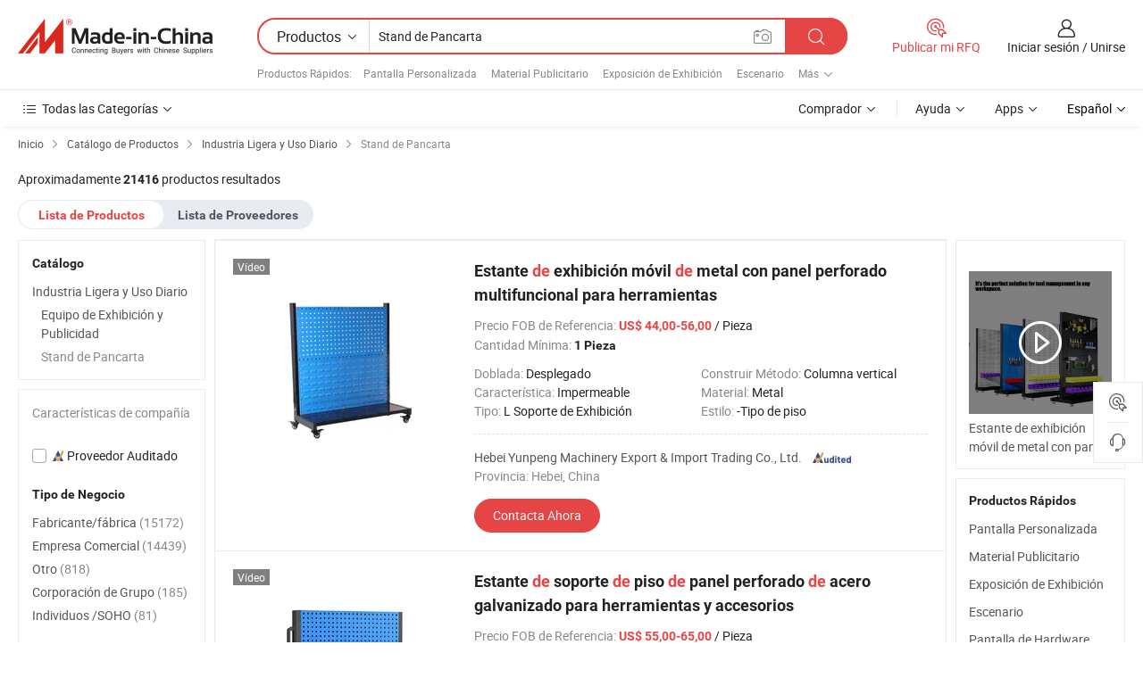

--- FILE ---
content_type: text/html;charset=UTF-8
request_url: https://es.made-in-china.com/category23_Light-Industry-Daily-Use/Banner-Stand_urunsissss_1.html
body_size: 35796
content:
<!DOCTYPE HTML>
<html lang="es">
<head>
    <meta http-equiv="X-UA-Compatible" content="IE=edge,chrome=1" />
<meta charset="UTF-8">
    <title>Stand de Pancarta, Stand de Pancarta de China catálogo de productos hecho en China</title>
<meta content="Stand de Pancarta, Stand de Pancartade China, fabricantes, proveedores de  Stand de Pancarta" name="keywords">
    <meta content="lista de productos de Stand de Pancarta y productos de Stand de Pancarta hecho en China para compradores hispanohablantes a comprar productos de Stand de Pancarta de China" name="description">
<meta http-equiv="Content-Type" content="text/html; charset=UTF-8" />
            








                  	    <link rel="canonical" href='https://es.made-in-china.com/category23_Light-Industry-Daily-Use/Banner-Stand_urunsissss_1.html'/>
		<link rel="next" href='https://es.made-in-china.com/category23_Light-Industry-Daily-Use/Banner-Stand_urunsissss_2.html'/>
                  
                        <link type="text/css" rel="stylesheet" href="https://www.micstatic.com/mlan/css/searchList/searchList_be5ff45d.css" />                            <!-- Polyfill Code Begin --><script chaset="utf-8" type="text/javascript" src="https://www.micstatic.com/polyfill/polyfill-simplify_eb12d58d.js"></script><!-- Polyfill Code End --></head>
<body style="min-width: 1024px;"  probe-clarity="false" >
<div class="auto-size">
    <div id="header" ></div>
<script>
    function headerMlanInit() {
        const funcName = 'headerMlan';
        const app = new window[funcName]({target: document.getElementById('header'), props: {props: {"pageType":4,"logoTitle":"Fabricantes y proveedores","logoUrl":null,"base":{"buyerInfo":{"service":"Servicio","newUserGuide":"Guía de Nuevo Usuario","auditReport":"Audited Suppliers' Reports","meetSuppliers":"Meet Suppliers","onlineTrading":"Secured Trading Service","buyerCenter":"Centro del Comprador","contactUs":"Contáctenos","search":"Buscar","prodDirectory":"Directorio de Productos","supplierDiscover":"Supplier Discover","sourcingRequest":"Publicar Solicitud de Compra","quickLinks":"Quick Links","myFavorites":"Mis Favoritos","visitHistory":"Historial de Navegación","buyer":"Comprador","blog":"Perspectivas Comerciales"},"supplierInfo":{"supplier":"Proveedor","joinAdvance":"加入高级会员","tradeServerMarket":"外贸服务市场","memberHome":"外贸e家","cloudExpo":"Smart Expo云展会","onlineTrade":"交易服务","internationalLogis":"国际物流","northAmericaBrandSailing":"北美全渠道出海","micDomesticTradeStation":"中国制造网内贸站"},"helpInfo":{"whyMic":"Why Made-in-China.com","auditSupplierWay":"How do we audit suppliers","securePaymentWay":"How do we secure payment","submitComplaint":"Presentar una queja","contactUs":"Contáctenos","faq":"Preguntas más frecuentes","help":"Ayuda"},"appsInfo":{"downloadApp":"¡Descargar App!","forBuyer":"Para Comprador","forSupplier":"Para Proveedor","exploreApp":"Explora los descuentos exclusivos de la App","apps":"Apps"},"languages":[{"lanCode":0,"simpleName":"en","name":"English","value":"//www.made-in-china.com/"},{"lanCode":5,"simpleName":"es","name":"Español","value":"//es.made-in-china.com/"},{"lanCode":4,"simpleName":"pt","name":"Português","value":"//pt.made-in-china.com/"},{"lanCode":2,"simpleName":"fr","name":"Français","value":"//fr.made-in-china.com/"},{"lanCode":3,"simpleName":"ru","name":"Русский язык","value":"//ru.made-in-china.com/"},{"lanCode":8,"simpleName":"it","name":"Italiano","value":"//it.made-in-china.com/"},{"lanCode":6,"simpleName":"de","name":"Deutsch","value":"//de.made-in-china.com/"},{"lanCode":7,"simpleName":"nl","name":"Nederlands","value":"//nl.made-in-china.com/"},{"lanCode":9,"simpleName":"sa","name":"العربية","value":"//sa.made-in-china.com/"},{"lanCode":11,"simpleName":"kr","name":"한국어","value":"//kr.made-in-china.com/"},{"lanCode":10,"simpleName":"jp","name":"日本語","value":"//jp.made-in-china.com/"},{"lanCode":12,"simpleName":"hi","name":"हिन्दी","value":"//hi.made-in-china.com/"},{"lanCode":13,"simpleName":"th","name":"ภาษาไทย","value":"//th.made-in-china.com/"},{"lanCode":14,"simpleName":"tr","name":"Türkçe","value":"//tr.made-in-china.com/"},{"lanCode":15,"simpleName":"vi","name":"Tiếng Việt","value":"//vi.made-in-china.com/"},{"lanCode":16,"simpleName":"id","name":"Bahasa Indonesia","value":"//id.made-in-china.com/"}],"showMlan":true,"showRules":false,"rules":"Rules","language":"es","menu":"Menú","subTitle":null,"subTitleLink":null},"categoryRegion":{"categories":"Todas las Categorías","categoryList":[{"name":"Agricultura y Alimento","value":"https://es.made-in-china.com/category1_Agriculture-Food/Agriculture-Food_usssssssss.html","catCode":"1000000000"},{"name":"Ropa y Accesorios","value":"https://es.made-in-china.com/category1_Apparel-Accessories/Apparel-Accessories_uussssssss.html","catCode":"1100000000"},{"name":"Artes y Antigüedades","value":"https://es.made-in-china.com/category1_Arts-Crafts/Arts-Crafts_uyssssssss.html","catCode":"1200000000"},{"name":"Piezas y Accesorios de Auto y de Moto","value":"https://es.made-in-china.com/category1_Auto-Motorcycle-Parts-Accessories/Auto-Motorcycle-Parts-Accessories_yossssssss.html","catCode":"2900000000"},{"name":"Bolsas, Maletínes y Cajas","value":"https://es.made-in-china.com/category1_Bags-Cases-Boxes/Bags-Cases-Boxes_yhssssssss.html","catCode":"2600000000"},{"name":"Productos Químicos","value":"https://es.made-in-china.com/category1_Chemicals/Chemicals_uissssssss.html","catCode":"1300000000"},{"name":"Productos de Computadora","value":"https://es.made-in-china.com/category1_Computer-Products/Computer-Products_iissssssss.html","catCode":"3300000000"},{"name":"Construcción y Decoración","value":"https://es.made-in-china.com/category1_Construction-Decoration/Construction-Decoration_ugssssssss.html","catCode":"1500000000"},{"name":"Electrónicos de Consumo","value":"https://es.made-in-china.com/category1_Consumer-Electronics/Consumer-Electronics_unssssssss.html","catCode":"1400000000"},{"name":"Producto Eléctrico y Electrónico","value":"https://es.made-in-china.com/category1_Electrical-Electronics/Electrical-Electronics_uhssssssss.html","catCode":"1600000000"},{"name":"Mueble","value":"https://es.made-in-china.com/category1_Furniture/Furniture_yessssssss.html","catCode":"2700000000"},{"name":"Salud y Medicina","value":"https://es.made-in-china.com/category1_Health-Medicine/Health-Medicine_uessssssss.html","catCode":"1700000000"},{"name":"Equipo y Componentes Industriales","value":"https://es.made-in-china.com/category1_Industrial-Equipment-Components/Industrial-Equipment-Components_inssssssss.html","catCode":"3400000000"},{"name":"Instrumentos y Medidores","value":"https://es.made-in-china.com/category1_Instruments-Meters/Instruments-Meters_igssssssss.html","catCode":"3500000000"},{"name":"Industria Ligera y Uso Diario","value":"https://es.made-in-china.com/category1_Light-Industry-Daily-Use/Light-Industry-Daily-Use_urssssssss.html","catCode":"1800000000"},{"name":"Lámparas y Faroles","value":"https://es.made-in-china.com/category1_Lights-Lighting/Lights-Lighting_isssssssss.html","catCode":"3000000000"},{"name":"Maquinaria de Procesamiento","value":"https://es.made-in-china.com/category1_Manufacturing-Processing-Machinery/Manufacturing-Processing-Machinery_uossssssss.html","catCode":"1900000000"},{"name":"Metalurgia, Mineral y Energía","value":"https://es.made-in-china.com/category1_Metallurgy-Mineral-Energy/Metallurgy-Mineral-Energy_ysssssssss.html","catCode":"2000000000"},{"name":"Suministros de Oficina","value":"https://es.made-in-china.com/category1_Office-Supplies/Office-Supplies_yrssssssss.html","catCode":"2800000000"},{"name":"Embalaje e Impresión","value":"https://es.made-in-china.com/category1_Packaging-Printing/Packaging-Printing_ihssssssss.html","catCode":"3600000000"},{"name":"Seguridad y Protección","value":"https://es.made-in-china.com/category1_Security-Protection/Security-Protection_ygssssssss.html","catCode":"2500000000"},{"name":"Servicio","value":"https://es.made-in-china.com/category1_Service/Service_ynssssssss.html","catCode":"2400000000"},{"name":"Artículos de Deporte y Recreación","value":"https://es.made-in-china.com/category1_Sporting-Goods-Recreation/Sporting-Goods-Recreation_iussssssss.html","catCode":"3100000000"},{"name":"Producto Textil","value":"https://es.made-in-china.com/category1_Textile/Textile_yussssssss.html","catCode":"2100000000"},{"name":"Herramientas y Ferretería","value":"https://es.made-in-china.com/category1_Tools-Hardware/Tools-Hardware_iyssssssss.html","catCode":"3200000000"},{"name":"Juguetes","value":"https://es.made-in-china.com/category1_Toys/Toys_yyssssssss.html","catCode":"2200000000"},{"name":"Transporte","value":"https://es.made-in-china.com/category1_Transportation/Transportation_yissssssss.html","catCode":"2300000000"}],"more":"Más"},"searchRegion":{"show":true,"lookingFor":"Cuéntanos lo que estás buscando...","homeUrl":"//es.made-in-china.com","products":"Productos","suppliers":"Proveedores","uploadImage":"Subir Imagen","max20MbPerImage":"Máximo 20 MB por imagen","yourRecentKeywords":"Tus Palabras Clave Recientes","clearHistory":"Borrar Historial","popularSearches":"Búsquedas Relacionadas","relatedSearches":"Más","more":null,"maxSizeErrorMsg":"Subida fallida. El tamaño máximo de la imagen es de 20 MB.","noNetworkErrorMsg":"No hay conexión de red. Por favor revise su configuración de red y inténtelo de nuevo.","uploadFailedErrorMsg":"Carga fallida. Formato de imagen incorrecto. Formatos admitidos: JPG, PNG, BMP.","relatedList":[{"word":"Pantalla Personalizada","adsData":null,"link":"//es.made-in-china.com/tag_search_product/Custom-Display_geyseun_1.html","title":"Pantalla Personalizada"},{"word":"Material Publicitario","adsData":null,"link":"//es.made-in-china.com/tag_search_product/Advertising-Material_ughsonn_1.html","title":"Material Publicitario"},{"word":"Exposición de Exhibición","adsData":null,"link":"//es.made-in-china.com/tag_search_product/Exhibition-Display_ugisn_1.html","title":"Exposición de Exhibición"},{"word":"Escenario","adsData":null,"link":"//es.made-in-china.com/tag_search_product/Stage_ernssn_1.html","title":"Escenario"},{"word":"Pantalla de Hardware","adsData":null,"link":"//es.made-in-china.com/tag_search_product/Hardware-Display_nrenrin_1.html","title":"Pantalla de Hardware"},{"word":"Mostrar Hardware","adsData":null,"link":"//es.made-in-china.com/tag_search_product/Display-Hardware_nhyooun_1.html","title":"Mostrar Hardware"},{"word":"Pantalla de Metal","adsData":null,"link":"//es.made-in-china.com/tag_search_product/Metal-Display_ggohhn_1.html","title":"Pantalla de Metal"},{"word":"Vitrinas","adsData":null,"link":"//es.made-in-china.com/tag_search_product/Display-Cases_yriun_1.html","title":"Vitrinas"},{"word":"Pantalla de Plástico","adsData":null,"link":"//es.made-in-china.com/tag_search_product/Plastic-Display_yniryn_1.html","title":"Pantalla de Plástico"},{"word":"Compra","adsData":null,"link":"//es.made-in-china.com/tag_search_product/Will-Purchase_gyyrenn_1.html","title":"Compra"},{"word":"Marcos Personalizados","adsData":null,"link":"//es.made-in-china.com/tag_search_product/Custom-Frames_gieseun_1.html","title":"Marcos Personalizados"},{"word":"Exhibidor de Cartón","adsData":null,"link":"//es.made-in-china.com/tag_search_product/Cardboard-Display_noiyn_1.html","title":"Exhibidor de Cartón"},{"word":"Contador de Visualización","adsData":null,"link":"//es.made-in-china.com/tag_search_product/Display-Counter_hnruen_1.html","title":"Contador de Visualización"},{"word":"Soporte de Tubería","adsData":null,"link":"//es.made-in-china.com/tag_search_product/Pipe-Support_ousign_1.html","title":"Soporte de Tubería"},{"word":"Hardware Ligero","adsData":null,"link":"//es.made-in-china.com/tag_search_product/Hardware-Light_iyghrrn_1.html","title":"Hardware Ligero"}],"relatedTitle":"Productos Rápidos","relatedTitleLink":"https://es.made-in-china.com/tag_search_Sealing-Packaging-Storage-Shelving/uugg_1.html","formParams":null,"mlanFormParams":{"keyword":"Stand de Pancarta","inputkeyword":"Stand de Pancarta","type":"Product","currentTab":"1","currentPage":null,"currentCat":"urunsissss","currentRegion":"","currentProp":"","submitPageUrl":"/multi_category23_Light-Industry-Daily-Use/Banner-Stand_urunsissss.html","parentCat":null,"otherSearch":null,"currentAllCatalogCodes":null,"sgsMembership":null,"memberLevel":null,"topOrder":"0","size":"30","more":"más","less":"less","staticUrl50":"/category23_Light-Industry-Daily-Use/Banner-Stand_urunsissss_50_1.html","staticUrl10":"/category23_Light-Industry-Daily-Use/Banner-Stand_urunsissss_10_1.html","staticUrl30":"/category23_Light-Industry-Daily-Use/Banner-Stand_urunsissss_1.html","condition":"0","conditionParamsList":[{"condition":"0","conditionName":null,"action":"/productSearch?keyword=#word#","searchUrl":null,"inputPlaceholder":null},{"condition":"1","conditionName":null,"action":"/companySearch?keyword=#word#","searchUrl":null,"inputPlaceholder":null}]},"enterKeywordTips":"Introduzca una palabra clave al menos para su búsqueda."},"frequentRegion":{"rfq":{"rfq":"Publicar mi RFQ","searchRfq":"Search RFQs","acquireRfqHover":"Cuéntanos qué necesitas y prueba la manera fácil de obtener cotizaciones !","searchRfqHover":"Discover quality RFQs and connect with big-budget buyers"},"account":{"account":"Cuenta","signIn":"Iniciar sesión","join":"Unirse","newUser":"Nuevo Usuario","joinFree":"Unirse","or":"O","socialLogin":"Al hacer clic en Iniciar Sesión, Unirse Gratis o Continuar con Facebook, Linkedin, Twitter, Google, %s, acepto el %sUser Agreement%s y la %sPrivacy Policy%s","message":"Mensajes","quotes":"Citas","orders":"Pedidos","favorites":"Favoritos","visitHistory":"Historial de Navegación","postSourcingRequest":"Publicar Solicitud de Compra","hi":"Hola","signOut":"Desconectar","manageProduct":"Gestionar Productos","editShowroom":"Editar sala de exposición","username":"","userType":null,"foreignIP":true,"currentYear":2026,"userAgreement":"Acuerdo de Usuario","privacyPolicy":"Política de Privacidad"},"message":{"message":"Mensajes","signIn":"Iniciar sesión","join":"Unirse","newUser":"Nuevo Usuario","joinFree":"Unirse","viewNewMsg":"Sign in to view the new messages","inquiry":"Consultas","rfq":"RFQs","awaitingPayment":"Awaiting payments","chat":"Charlar","awaitingQuotation":"Esperando cotizaciones"},"cart":{"cart":"Cesta de Consultas"}},"busiRegion":null,"previewRegion":null}}});
		const hoc=o=>(o.__proto__.$get=function(o){return this.$$.ctx[this.$$.props[o]]},o.__proto__.$getKeys=function(){return Object.keys(this.$$.props)},o.__proto__.$getProps=function(){return this.$get("props")},o.__proto__.$setProps=function(o){var t=this.$getKeys(),s={},p=this;t.forEach(function(o){s[o]=p.$get(o)}),s.props=Object.assign({},s.props,o),this.$set(s)},o.__proto__.$help=function(){console.log("\n            $set(props): void             | 设置props的值\n            $get(key: string): any        | 获取props指定key的值\n            $getKeys(): string[]          | 获取props所有key\n            $getProps(): any              | 获取props里key为props的值（适用nail）\n            $setProps(params: any): void  | 设置props里key为props的值（适用nail）\n            $on(ev, callback): func       | 添加事件监听，返回移除事件监听的函数\n            $destroy(): void              | 销毁组件并触发onDestroy事件\n        ")},o);
        window[`${funcName}Api`] = hoc(app);
    };
</script>
<script type="text/javascript" onload="headerMlanInit()" src="https://www.micstatic.com/nail/pc/header-mlan_6f301846.js"></script>
    <div class="page cf">
        <div class="page-wrap search-list cf">
                    <div class="crumb">
        <span>
            <a href="//es.made-in-china.com"  rel="nofollow">
                <span>Inicio</span>
            </a>
        </span>
        <i class="ob-icon icon-right"></i>
        <span>
            <a href="/html/category.html" rel="nofollow">
                <span>Catálogo de Productos</span>
            </a>
        </span>
        <i class="ob-icon icon-right"></i>
                      <span>
                <a href="https://es.made-in-china.com/category1_Light-Industry-Daily-Use/Light-Industry-Daily-Use_urssssssss.html" rel="nofollow">
                    <span>Industria Ligera y Uso Diario</span>
                </a>
            </span>
            <i class="ob-icon icon-right"></i>
			 			      			 <span>Stand de Pancarta</span>
    			 			                </div>            <div style="margin-top: 20px">
                                    <span class="num-found">Aproximadamente <strong>21416</strong> productos resultados</span>
                            </div>

            <div class="search-filter-bar">
                <div class="list-tab">
                    <ul class="tab">
                        <li class="selected">
                            <a>Lista de Productos</a>
                        </li>
                        <li>
                                                                                                <a href='/company_Light-Industry-Daily-Use/Banner-Stand_urunsissss_1.html' rel="nofollow">Lista de Proveedores</a>
                                                                                    </li>
                    </ul>
                </div>
            </div>

            <div class="search-list-container main-wrap">
                <div class="main">
                                        
                    <!-- 多语产品price页面 MIC-64966 -->
                                            <!-- 多语产品页面 -->
                        <div class="search-list">
    <div class="prod-list">
            <!-- toprank -->
                                            <!-- prod -->
<div class="list-node " faw-module="Search_prod_list">
    <div class="list-node-content cf">
        <div class="prod-content">
            <div class="prod-info">
                <h2 class="product-name">
                                                            <a href="//es.made-in-china.com/co_hbyunpengjx/product_Multi-Function-Movable-Metal-Pegboard-Storage-Display-Rack-for-Tools_uoenhuiihu.html" target="_blank" title="Estante de exhibición móvil de metal con panel perforado multifuncional para herramientas" ads-data="st:2,pdid:POlAfMbGYSaz,pcid:CbiEUluchtHs,a:1,ads_tp:ppc,ads_id:oxYJcwLERQWr,flx_deliv_tp:ads" faw-exposure>
                        Estante <strong>de</strong> exhibición móvil <strong>de</strong> metal con panel perforado multifuncional para herramientas
                    </a>
                </h2>

                                    <div class="product-property">
			Precio FOB de Referencia:
        <span class="info">
		    <strong class="price">US$ 44,00-56,00</strong> / Pieza	    </span>
		<br/>
				Cantidad Mínima:
        <span class="info">
			<strong>1 Pieza</strong>
		</span>
		<br/>
	</div>

                
                <div class="extra-property cf">
                    <ul class="property-list">
                                                    <li class="J-faketitle ellipsis">
                                Doblada: <span class="property-val">Desplegado</span>
                            </li>
                                                    <li class="J-faketitle ellipsis">
                                Construir Método: <span class="property-val">Columna vertical</span>
                            </li>
                                                    <li class="J-faketitle ellipsis">
                                Característica: <span class="property-val">Impermeable</span>
                            </li>
                                                    <li class="J-faketitle ellipsis">
                                Material: <span class="property-val">Metal</span>
                            </li>
                                                    <li class="J-faketitle ellipsis">
                                Tipo: <span class="property-val">L Soporte de Exhibición</span>
                            </li>
                                                    <li class="J-faketitle ellipsis">
                                Estilo: <span class="property-val">-Tipo de piso</span>
                            </li>
                                            </ul>
                </div>
                <div class="pro-extra">
    <ul class="company-info">
        <li class="">
            <div class="compnay-name-li J-compnay-name-li">
                <div class="auth-list J-auth-list">
                                                                                                                                                                                                                                                                                                                                                                                                                                        <div class="auth auth-as">
                            <span class="auth-gold-span left_2 as-logo" data-title="Auditado por una agencia de inspección externa independiente">
                                <img class="auth-icon ico-audited" src="https://www.micstatic.com/common/img/icon-new/as_32.png" alt="Proveedor Auditado">
                            </span>
                        </div>
                                    </div>
                                     <a ads-data="st:3,pcid:CbiEUluchtHs,a:1" href="https://es.made-in-china.com/co_hbyunpengjx/" target="_blank" >
                        <span> Hebei Yunpeng Machinery Export &amp; Import Trading Co., Ltd.</span>
                    </a>
                             </div>
        </li>
        <li class="ellipsis">
            <span>
                Provincia: Hebei, China            </span>
        </li>
    </ul>
</div>                <div class="prod-btn">
                                                                                    <a  href="https://www.made-in-china.com/sendInquiry/prod_POlAfMbGYSaz_CbiEUluchtHs.html?plant=es&from=search&type=cs&target=prod&catcode=1814030000&smode=pc&ads_tp=ppc&ads_id=oxYJcwLERQWr"
                            target="_blank" rel="nofollow" class="btn btn-main" ads-data="st:5,pdid:POlAfMbGYSaz,pcid:CbiEUluchtHs,a:1,ads_tp:ppc,ads_id:oxYJcwLERQWr,flx_deliv_tp:ads">
                                                        <span class="btn-main-text">Contacta Ahora</span>
                        </a>
                                                            <b class="tm3_chat_status" lan="es" tmlan="es"  dataId="CbiEUluchtHs_POlAfMbGYSaz_1"
                       inquiry="https://www.made-in-china.com/sendInquiry/prod_POlAfMbGYSaz_CbiEUluchtHs.html?plant=es&from=search&type=cs&target=prod&catcode=1814030000&smode=pc&ads_tp=ppc&ads_id=oxYJcwLERQWr"
                       processor="chat" cid="CbiEUluchtHs"  style="display:none"></b>
                </div>
            </div>
        </div>
        <div class="prod-img img-total slide-prod J-slider-prod">
            <div class="prod-img-wrap">
                                <div class="img-box swiper-container J-slider-prod-box">
                                            <div class="img-list swiper-wrapper prod-banner-list" id="banner-slider">
                                                        
                                                            
                                                                                                                                    <a rel="nofollow" class="img-wrap swiper-slide img-thumb-auto"  href="//es.made-in-china.com/co_hbyunpengjx/product_Multi-Function-Movable-Metal-Pegboard-Storage-Display-Rack-for-Tools_uoenhuiihu.html" target="_blank" ads-data="st:8,pdid:POlAfMbGYSaz,pcid:CbiEUluchtHs,a:1,ads_tp:ppc,ads_id:oxYJcwLERQWr,flx_deliv_tp:ads">
                                        <div class="img-thumb-inner">
                                                                                                                                                <img class="J-gif-mainPic" src="https://image.made-in-china.com/201f0j10NyhWKDLtHlGY/Multi-Function-Movable-Metal-Pegboard-Storage-Display-Rack-for-Tools.webp" alt="Estante de exhibición móvil de metal con panel perforado multifuncional para herramientas">
                                                                                                                                    </div>
                                    </a>
                                                                    <a rel="nofollow" class="img-wrap swiper-slide img-thumb-auto"  href="//es.made-in-china.com/co_hbyunpengjx/product_Multi-Function-Movable-Metal-Pegboard-Storage-Display-Rack-for-Tools_uoenhuiihu.html" target="_blank" ads-data="st:8,pdid:POlAfMbGYSaz,pcid:CbiEUluchtHs,a:2,ads_tp:ppc,ads_id:oxYJcwLERQWr,flx_deliv_tp:ads">
                                        <div class="img-thumb-inner">
                                                                                            <img class="J-trigger-lazyload" src="https://www.micstatic.com/common/img/space.png?_v=1769752098366" alt="Estante de exhibición móvil de metal con panel perforado multifuncional para herramientas"
                                                     data-original="https://image.made-in-china.com/201f0j10nNliZbPhAWRf/Multi-Function-Movable-Metal-Pegboard-Storage-Display-Rack-for-Tools.webp">
                                                                                    </div>
                                    </a>
                                                                    <a rel="nofollow" class="img-wrap swiper-slide img-thumb-auto"  href="//es.made-in-china.com/co_hbyunpengjx/product_Multi-Function-Movable-Metal-Pegboard-Storage-Display-Rack-for-Tools_uoenhuiihu.html" target="_blank" ads-data="st:8,pdid:POlAfMbGYSaz,pcid:CbiEUluchtHs,a:3,ads_tp:ppc,ads_id:oxYJcwLERQWr,flx_deliv_tp:ads">
                                        <div class="img-thumb-inner">
                                                                                            <img class="J-trigger-lazyload" src="https://www.micstatic.com/common/img/space.png?_v=1769752098366" alt="Estante de exhibición móvil de metal con panel perforado multifuncional para herramientas"
                                                     data-original="https://image.made-in-china.com/201f0j10nNlWsZPKliUY/Multi-Function-Movable-Metal-Pegboard-Storage-Display-Rack-for-Tools.webp">
                                                                                    </div>
                                    </a>
                                                                    <a rel="nofollow" class="img-wrap swiper-slide img-thumb-auto"  href="//es.made-in-china.com/co_hbyunpengjx/product_Multi-Function-Movable-Metal-Pegboard-Storage-Display-Rack-for-Tools_uoenhuiihu.html" target="_blank" ads-data="st:8,pdid:POlAfMbGYSaz,pcid:CbiEUluchtHs,a:4,ads_tp:ppc,ads_id:oxYJcwLERQWr,flx_deliv_tp:ads">
                                        <div class="img-thumb-inner">
                                                                                            <img class="J-trigger-lazyload" src="https://www.micstatic.com/common/img/space.png?_v=1769752098366" alt="Estante de exhibición móvil de metal con panel perforado multifuncional para herramientas"
                                                     data-original="https://image.made-in-china.com/201f0j10ONhWKJLcliRY/Multi-Function-Movable-Metal-Pegboard-Storage-Display-Rack-for-Tools.webp">
                                                                                    </div>
                                    </a>
                                                                    <a rel="nofollow" class="img-wrap swiper-slide img-thumb-auto"  href="//es.made-in-china.com/co_hbyunpengjx/product_Multi-Function-Movable-Metal-Pegboard-Storage-Display-Rack-for-Tools_uoenhuiihu.html" target="_blank" ads-data="st:8,pdid:POlAfMbGYSaz,pcid:CbiEUluchtHs,a:5,ads_tp:ppc,ads_id:oxYJcwLERQWr,flx_deliv_tp:ads">
                                        <div class="img-thumb-inner">
                                                                                            <img class="J-trigger-lazyload" src="https://www.micstatic.com/common/img/space.png?_v=1769752098366" alt="Estante de exhibición móvil de metal con panel perforado multifuncional para herramientas"
                                                     data-original="https://image.made-in-china.com/201f0j10wOVWZGLnElRY/Multi-Function-Movable-Metal-Pegboard-Storage-Display-Rack-for-Tools.webp">
                                                                                    </div>
                                    </a>
                                                                    <a rel="nofollow" class="img-wrap swiper-slide img-thumb-auto"  href="//es.made-in-china.com/co_hbyunpengjx/product_Multi-Function-Movable-Metal-Pegboard-Storage-Display-Rack-for-Tools_uoenhuiihu.html" target="_blank" ads-data="st:8,pdid:POlAfMbGYSaz,pcid:CbiEUluchtHs,a:6,ads_tp:ppc,ads_id:oxYJcwLERQWr,flx_deliv_tp:ads">
                                        <div class="img-thumb-inner">
                                                                                            <img class="J-trigger-lazyload" src="https://www.micstatic.com/common/img/space.png?_v=1769752098366" alt="Estante de exhibición móvil de metal con panel perforado multifuncional para herramientas"
                                                     data-original="https://image.made-in-china.com/201f0j10JFlhKDIGbWRU/Multi-Function-Movable-Metal-Pegboard-Storage-Display-Rack-for-Tools.webp">
                                                                                    </div>
                                    </a>
                                                                                    </div>
                    
                                            <a href="//es.made-in-china.com/co_hbyunpengjx/product_Multi-Function-Movable-Metal-Pegboard-Storage-Display-Rack-for-Tools_uoenhuiihu.html" target="_blank" rel="nofollow" target="_blank" class="has-icon has-video-icon" ads-data="st:18,pdid:POlAfMbGYSaz,pcid:CbiEUluchtHs,a:1,ads_tp:ppc,ads_id:oxYJcwLERQWr,flx_deliv_tp:ads">Vídeo</a>
                                                                <a class="img-left J-slide-left" href="javascript:;"><i class="ob-icon icon-left"></i></a>
                        <a class="img-right J-slide-right" href="javascript:;"><i class="ob-icon icon-right"></i></a>
                                    </div>
                                    <div class="pagination J-pagination">
                        <span class="swiper-pagination-switch swiper-visible-switch swiper-active-switch"></span>
                        <span class="swiper-pagination-switch"></span>
                        <span class="swiper-pagination-switch"></span>
                    </div>
                            </div>
        </div>
    </div>
    </div>
                                <!-- prod -->
<div class="list-node " faw-module="Search_prod_list">
    <div class="list-node-content cf">
        <div class="prod-content">
            <div class="prod-info">
                <h2 class="product-name">
                                                            <a href="//es.made-in-china.com/co_hbyunpengjx/product_Galvanized-Steel-Pegboard-Storage-Rack-Floor-Stand-for-Tools-and-Accessories_uoeeosneou.html" target="_blank" title="Estante de soporte de piso de panel perforado de acero galvanizado para herramientas y accesorios" ads-data="st:2,pdid:BZKTEOFrlSAI,pcid:CbiEUluchtHs,a:2,ads_tp:ppc,ads_id:oxYJcwLERQWr,flx_deliv_tp:ads" faw-exposure>
                        Estante <strong>de</strong> soporte <strong>de</strong> piso <strong>de</strong> panel perforado <strong>de</strong> acero galvanizado para herramientas y accesorios
                    </a>
                </h2>

                                    <div class="product-property">
			Precio FOB de Referencia:
        <span class="info">
		    <strong class="price">US$ 55,00-65,00</strong> / Pieza	    </span>
		<br/>
				Cantidad Mínima:
        <span class="info">
			<strong>1 Pieza</strong>
		</span>
		<br/>
	</div>

                
                <div class="extra-property cf">
                    <ul class="property-list">
                                                    <li class="J-faketitle ellipsis">
                                Doblada: <span class="property-val">Desplegado</span>
                            </li>
                                                    <li class="J-faketitle ellipsis">
                                Construir Método: <span class="property-val">Columna vertical</span>
                            </li>
                                                    <li class="J-faketitle ellipsis">
                                Característica: <span class="property-val">Impermeable</span>
                            </li>
                                                    <li class="J-faketitle ellipsis">
                                Material: <span class="property-val">Metal</span>
                            </li>
                                                    <li class="J-faketitle ellipsis">
                                Tipo: <span class="property-val">L Soporte de Exhibición</span>
                            </li>
                                                    <li class="J-faketitle ellipsis">
                                Estilo: <span class="property-val">-Tipo de piso</span>
                            </li>
                                            </ul>
                </div>
                <div class="pro-extra">
    <ul class="company-info">
        <li class="">
            <div class="compnay-name-li J-compnay-name-li">
                <div class="auth-list J-auth-list">
                                                                                                                                                                                                                                                                                                                                                                                                                                        <div class="auth auth-as">
                            <span class="auth-gold-span left_2 as-logo" data-title="Auditado por una agencia de inspección externa independiente">
                                <img class="auth-icon ico-audited" src="https://www.micstatic.com/common/img/icon-new/as_32.png" alt="Proveedor Auditado">
                            </span>
                        </div>
                                    </div>
                                     <a ads-data="st:3,pcid:CbiEUluchtHs,a:2" href="https://es.made-in-china.com/co_hbyunpengjx/" target="_blank" >
                        <span> Hebei Yunpeng Machinery Export &amp; Import Trading Co., Ltd.</span>
                    </a>
                             </div>
        </li>
        <li class="ellipsis">
            <span>
                Provincia: Hebei, China            </span>
        </li>
    </ul>
</div>                <div class="prod-btn">
                                                                                    <a  href="https://www.made-in-china.com/sendInquiry/prod_BZKTEOFrlSAI_CbiEUluchtHs.html?plant=es&from=search&type=cs&target=prod&catcode=1814030000&smode=pc&ads_tp=ppc&ads_id=oxYJcwLERQWr"
                            target="_blank" rel="nofollow" class="btn btn-main" ads-data="st:5,pdid:BZKTEOFrlSAI,pcid:CbiEUluchtHs,a:2,ads_tp:ppc,ads_id:oxYJcwLERQWr,flx_deliv_tp:ads">
                                                        <span class="btn-main-text">Contacta Ahora</span>
                        </a>
                                                            <b class="tm3_chat_status" lan="es" tmlan="es"  dataId="CbiEUluchtHs_BZKTEOFrlSAI_1"
                       inquiry="https://www.made-in-china.com/sendInquiry/prod_BZKTEOFrlSAI_CbiEUluchtHs.html?plant=es&from=search&type=cs&target=prod&catcode=1814030000&smode=pc&ads_tp=ppc&ads_id=oxYJcwLERQWr"
                       processor="chat" cid="CbiEUluchtHs"  style="display:none"></b>
                </div>
            </div>
        </div>
        <div class="prod-img img-total slide-prod J-slider-prod">
            <div class="prod-img-wrap">
                                <div class="img-box swiper-container J-slider-prod-box">
                                            <div class="img-list swiper-wrapper prod-banner-list" id="banner-slider">
                                                        
                                                            
                                                                                                                                    <a rel="nofollow" class="img-wrap swiper-slide img-thumb-auto"  href="//es.made-in-china.com/co_hbyunpengjx/product_Galvanized-Steel-Pegboard-Storage-Rack-Floor-Stand-for-Tools-and-Accessories_uoeeosneou.html" target="_blank" ads-data="st:8,pdid:BZKTEOFrlSAI,pcid:CbiEUluchtHs,a:1,ads_tp:ppc,ads_id:oxYJcwLERQWr,flx_deliv_tp:ads">
                                        <div class="img-thumb-inner">
                                                                                                                                                <img class="J-gif-mainPic" src="https://image.made-in-china.com/201f0j10HnhVtDiFYlfu/Galvanized-Steel-Pegboard-Storage-Rack-Floor-Stand-for-Tools-and-Accessories.webp" alt="Estante de soporte de piso de panel perforado de acero galvanizado para herramientas y accesorios">
                                                                                                                                    </div>
                                    </a>
                                                                    <a rel="nofollow" class="img-wrap swiper-slide img-thumb-auto"  href="//es.made-in-china.com/co_hbyunpengjx/product_Galvanized-Steel-Pegboard-Storage-Rack-Floor-Stand-for-Tools-and-Accessories_uoeeosneou.html" target="_blank" ads-data="st:8,pdid:BZKTEOFrlSAI,pcid:CbiEUluchtHs,a:2,ads_tp:ppc,ads_id:oxYJcwLERQWr,flx_deliv_tp:ads">
                                        <div class="img-thumb-inner">
                                                                                            <img class="J-trigger-lazyload" src="https://www.micstatic.com/common/img/space.png?_v=1769752098366" alt="Estante de soporte de piso de panel perforado de acero galvanizado para herramientas y accesorios"
                                                     data-original="https://image.made-in-china.com/201f0j10DOihtclRvWUr/Galvanized-Steel-Pegboard-Storage-Rack-Floor-Stand-for-Tools-and-Accessories.webp">
                                                                                    </div>
                                    </a>
                                                                    <a rel="nofollow" class="img-wrap swiper-slide img-thumb-auto"  href="//es.made-in-china.com/co_hbyunpengjx/product_Galvanized-Steel-Pegboard-Storage-Rack-Floor-Stand-for-Tools-and-Accessories_uoeeosneou.html" target="_blank" ads-data="st:8,pdid:BZKTEOFrlSAI,pcid:CbiEUluchtHs,a:3,ads_tp:ppc,ads_id:oxYJcwLERQWr,flx_deliv_tp:ads">
                                        <div class="img-thumb-inner">
                                                                                            <img class="J-trigger-lazyload" src="https://www.micstatic.com/common/img/space.png?_v=1769752098366" alt="Estante de soporte de piso de panel perforado de acero galvanizado para herramientas y accesorios"
                                                     data-original="https://image.made-in-china.com/201f0j10HOhWtjVdCiYz/Galvanized-Steel-Pegboard-Storage-Rack-Floor-Stand-for-Tools-and-Accessories.webp">
                                                                                    </div>
                                    </a>
                                                                    <a rel="nofollow" class="img-wrap swiper-slide img-thumb-auto"  href="//es.made-in-china.com/co_hbyunpengjx/product_Galvanized-Steel-Pegboard-Storage-Rack-Floor-Stand-for-Tools-and-Accessories_uoeeosneou.html" target="_blank" ads-data="st:8,pdid:BZKTEOFrlSAI,pcid:CbiEUluchtHs,a:4,ads_tp:ppc,ads_id:oxYJcwLERQWr,flx_deliv_tp:ads">
                                        <div class="img-thumb-inner">
                                                                                            <img class="J-trigger-lazyload" src="https://www.micstatic.com/common/img/space.png?_v=1769752098366" alt="Estante de soporte de piso de panel perforado de acero galvanizado para herramientas y accesorios"
                                                     data-original="https://image.made-in-china.com/201f0j10DFWVQJizYhYr/Galvanized-Steel-Pegboard-Storage-Rack-Floor-Stand-for-Tools-and-Accessories.webp">
                                                                                    </div>
                                    </a>
                                                                    <a rel="nofollow" class="img-wrap swiper-slide img-thumb-auto"  href="//es.made-in-china.com/co_hbyunpengjx/product_Galvanized-Steel-Pegboard-Storage-Rack-Floor-Stand-for-Tools-and-Accessories_uoeeosneou.html" target="_blank" ads-data="st:8,pdid:BZKTEOFrlSAI,pcid:CbiEUluchtHs,a:5,ads_tp:ppc,ads_id:oxYJcwLERQWr,flx_deliv_tp:ads">
                                        <div class="img-thumb-inner">
                                                                                            <img class="J-trigger-lazyload" src="https://www.micstatic.com/common/img/space.png?_v=1769752098366" alt="Estante de soporte de piso de panel perforado de acero galvanizado para herramientas y accesorios"
                                                     data-original="https://image.made-in-china.com/201f0j10hyWlTGVqsifp/Galvanized-Steel-Pegboard-Storage-Rack-Floor-Stand-for-Tools-and-Accessories.webp">
                                                                                    </div>
                                    </a>
                                                                    <a rel="nofollow" class="img-wrap swiper-slide img-thumb-auto"  href="//es.made-in-china.com/co_hbyunpengjx/product_Galvanized-Steel-Pegboard-Storage-Rack-Floor-Stand-for-Tools-and-Accessories_uoeeosneou.html" target="_blank" ads-data="st:8,pdid:BZKTEOFrlSAI,pcid:CbiEUluchtHs,a:6,ads_tp:ppc,ads_id:oxYJcwLERQWr,flx_deliv_tp:ads">
                                        <div class="img-thumb-inner">
                                                                                            <img class="J-trigger-lazyload" src="https://www.micstatic.com/common/img/space.png?_v=1769752098366" alt="Estante de soporte de piso de panel perforado de acero galvanizado para herramientas y accesorios"
                                                     data-original="https://image.made-in-china.com/201f0j10iOlVEHhygWfr/Galvanized-Steel-Pegboard-Storage-Rack-Floor-Stand-for-Tools-and-Accessories.webp">
                                                                                    </div>
                                    </a>
                                                                                    </div>
                    
                                            <a href="//es.made-in-china.com/co_hbyunpengjx/product_Galvanized-Steel-Pegboard-Storage-Rack-Floor-Stand-for-Tools-and-Accessories_uoeeosneou.html" target="_blank" rel="nofollow" target="_blank" class="has-icon has-video-icon" ads-data="st:18,pdid:BZKTEOFrlSAI,pcid:CbiEUluchtHs,a:2,ads_tp:ppc,ads_id:oxYJcwLERQWr,flx_deliv_tp:ads">Vídeo</a>
                                                                <a class="img-left J-slide-left" href="javascript:;"><i class="ob-icon icon-left"></i></a>
                        <a class="img-right J-slide-right" href="javascript:;"><i class="ob-icon icon-right"></i></a>
                                    </div>
                                    <div class="pagination J-pagination">
                        <span class="swiper-pagination-switch swiper-visible-switch swiper-active-switch"></span>
                        <span class="swiper-pagination-switch"></span>
                        <span class="swiper-pagination-switch"></span>
                    </div>
                            </div>
        </div>
    </div>
    </div>
                                <!-- prod -->
<div class="list-node " faw-module="Search_prod_list">
    <div class="list-node-content cf">
        <div class="prod-content">
            <div class="prod-info">
                <h2 class="product-name">
                                                            <a href="//es.made-in-china.com/co_kingdisplays/product_Household-Iron-Shelves-Multi-Layer-Display-Shelves_yssnhrriuy.html" target="_blank" title="Estantes de hierro para el hogar, estantes de exhibición de múltiples capas" ads-data="st:2,pdid:PJDUsTMuvxYj,pcid:swlayQXJEpDd,a:3,ads_tp:,ads_id:,srv_id:,flx_deliv_tp:comb" faw-exposure>
                        Estantes <strong>de</strong> hierro para el hogar, estantes <strong>de</strong> exhibición <strong>de</strong> múltiples capas
                    </a>
                </h2>

                                    <div class="product-property">
			Precio FOB de Referencia:
        <span class="info">
		    <strong class="price">US$ 100,00-120,00</strong> / Pieza	    </span>
		<br/>
				Cantidad Mínima:
        <span class="info">
			<strong>200 Piezas</strong>
		</span>
		<br/>
	</div>

                
                <div class="extra-property cf">
                    <ul class="property-list">
                                                    <li class="J-faketitle ellipsis">
                                Doblada: <span class="property-val">Desplegado</span>
                            </li>
                                                    <li class="J-faketitle ellipsis">
                                Construir Método: <span class="property-val">Columna vertical</span>
                            </li>
                                                    <li class="J-faketitle ellipsis">
                                Característica: <span class="property-val">Impermeable</span>
                            </li>
                                                    <li class="J-faketitle ellipsis">
                                Material: <span class="property-val">Metal</span>
                            </li>
                                                    <li class="J-faketitle ellipsis">
                                Embalaje: <span class="property-val">Carton</span>
                            </li>
                                                    <li class="J-faketitle ellipsis">
                                Estándar: <span class="property-val">100%Metal</span>
                            </li>
                                            </ul>
                </div>
                <div class="pro-extra">
    <ul class="company-info">
        <li class="">
            <div class="compnay-name-li J-compnay-name-li">
                <div class="auth-list J-auth-list">
                                                                                                                                                                                                                                                                                                                                                                                                                                        <div class="auth auth-as">
                            <span class="auth-gold-span left_2 as-logo" data-title="Auditado por una agencia de inspección externa independiente">
                                <img class="auth-icon ico-audited" src="https://www.micstatic.com/common/img/icon-new/as_32.png" alt="Proveedor Auditado">
                            </span>
                        </div>
                                    </div>
                                     <a ads-data="st:3,pcid:swlayQXJEpDd,a:3" href="https://es.made-in-china.com/co_kingdisplays/" target="_blank" >
                        <span> Xiamen King Display Fixtures Co., Ltd.</span>
                    </a>
                             </div>
        </li>
        <li class="ellipsis">
            <span>
                Provincia: Fujian, China            </span>
        </li>
    </ul>
</div>                <div class="prod-btn">
                                                                                    <a  href="https://www.made-in-china.com/sendInquiry/prod_PJDUsTMuvxYj_swlayQXJEpDd.html?plant=es&from=search&type=cs&target=prod&catcode=1814030000&smode=pc"
                            target="_blank" rel="nofollow" class="btn btn-main" ads-data="st:5,pdid:PJDUsTMuvxYj,pcid:swlayQXJEpDd,a:3,ads_tp:,ads_id:,srv_id:,flx_deliv_tp:comb">
                                                        <span class="btn-main-text">Contacta Ahora</span>
                        </a>
                                                            <b class="tm3_chat_status" lan="es" tmlan="es"  dataId="swlayQXJEpDd_PJDUsTMuvxYj_1"
                       inquiry="https://www.made-in-china.com/sendInquiry/prod_PJDUsTMuvxYj_swlayQXJEpDd.html?plant=es&from=search&type=cs&target=prod&catcode=1814030000&smode=pc"
                       processor="chat" cid="swlayQXJEpDd"  style="display:none"></b>
                </div>
            </div>
        </div>
        <div class="prod-img img-total slide-prod J-slider-prod">
            <div class="prod-img-wrap">
                                <div class="img-box swiper-container J-slider-prod-box">
                                            <div class="img-list swiper-wrapper prod-banner-list" id="banner-slider">
                                                        
                                                            
                                                                                                                                    <a rel="nofollow" class="img-wrap swiper-slide img-thumb-auto"  href="//es.made-in-china.com/co_kingdisplays/product_Household-Iron-Shelves-Multi-Layer-Display-Shelves_yssnhrriuy.html" target="_blank" ads-data="st:8,pdid:PJDUsTMuvxYj,pcid:swlayQXJEpDd,a:1,ads_tp:,ads_id:,srv_id:,flx_deliv_tp:comb">
                                        <div class="img-thumb-inner">
                                                                                                                                                <img class="J-gif-mainPic" src="https://image.made-in-china.com/201f0j10TQEbInDavduv/Household-Iron-Shelves-Multi-Layer-Display-Shelves.webp" alt="Estantes de hierro para el hogar, estantes de exhibición de múltiples capas">
                                                                                                                                    </div>
                                    </a>
                                                                    <a rel="nofollow" class="img-wrap swiper-slide img-thumb-auto"  href="//es.made-in-china.com/co_kingdisplays/product_Household-Iron-Shelves-Multi-Layer-Display-Shelves_yssnhrriuy.html" target="_blank" ads-data="st:8,pdid:PJDUsTMuvxYj,pcid:swlayQXJEpDd,a:2,ads_tp:,ads_id:,srv_id:,flx_deliv_tp:comb">
                                        <div class="img-thumb-inner">
                                                                                            <img class="J-trigger-lazyload" src="https://www.micstatic.com/common/img/space.png?_v=1769752098366" alt="Estantes de hierro para el hogar, estantes de exhibición de múltiples capas"
                                                     data-original="https://image.made-in-china.com/201f0j10ftabDQLPudge/Household-Iron-Shelves-Multi-Layer-Display-Shelves.webp">
                                                                                    </div>
                                    </a>
                                                                    <a rel="nofollow" class="img-wrap swiper-slide img-thumb-auto"  href="//es.made-in-china.com/co_kingdisplays/product_Household-Iron-Shelves-Multi-Layer-Display-Shelves_yssnhrriuy.html" target="_blank" ads-data="st:8,pdid:PJDUsTMuvxYj,pcid:swlayQXJEpDd,a:3,ads_tp:,ads_id:,srv_id:,flx_deliv_tp:comb">
                                        <div class="img-thumb-inner">
                                                                                            <img class="J-trigger-lazyload" src="https://www.micstatic.com/common/img/space.png?_v=1769752098366" alt="Estantes de hierro para el hogar, estantes de exhibición de múltiples capas"
                                                     data-original="https://image.made-in-china.com/201f0j10YEQbPrDBsdpC/Household-Iron-Shelves-Multi-Layer-Display-Shelves.webp">
                                                                                    </div>
                                    </a>
                                                                    <a rel="nofollow" class="img-wrap swiper-slide img-thumb-auto"  href="//es.made-in-china.com/co_kingdisplays/product_Household-Iron-Shelves-Multi-Layer-Display-Shelves_yssnhrriuy.html" target="_blank" ads-data="st:8,pdid:PJDUsTMuvxYj,pcid:swlayQXJEpDd,a:4,ads_tp:,ads_id:,srv_id:,flx_deliv_tp:comb">
                                        <div class="img-thumb-inner">
                                                                                            <img class="J-trigger-lazyload" src="https://www.micstatic.com/common/img/space.png?_v=1769752098366" alt="Estantes de hierro para el hogar, estantes de exhibición de múltiples capas"
                                                     data-original="https://image.made-in-china.com/201f0j10RtaoDhHYVwgv/Household-Iron-Shelves-Multi-Layer-Display-Shelves.webp">
                                                                                    </div>
                                    </a>
                                                                    <a rel="nofollow" class="img-wrap swiper-slide img-thumb-auto"  href="//es.made-in-china.com/co_kingdisplays/product_Household-Iron-Shelves-Multi-Layer-Display-Shelves_yssnhrriuy.html" target="_blank" ads-data="st:8,pdid:PJDUsTMuvxYj,pcid:swlayQXJEpDd,a:5,ads_tp:,ads_id:,srv_id:,flx_deliv_tp:comb">
                                        <div class="img-thumb-inner">
                                                                                            <img class="J-trigger-lazyload" src="https://www.micstatic.com/common/img/space.png?_v=1769752098366" alt="Estantes de hierro para el hogar, estantes de exhibición de múltiples capas"
                                                     data-original="https://image.made-in-china.com/201f0j10UTaqIeHdhJuC/Household-Iron-Shelves-Multi-Layer-Display-Shelves.webp">
                                                                                    </div>
                                    </a>
                                                                    <a rel="nofollow" class="img-wrap swiper-slide img-thumb-auto"  href="//es.made-in-china.com/co_kingdisplays/product_Household-Iron-Shelves-Multi-Layer-Display-Shelves_yssnhrriuy.html" target="_blank" ads-data="st:8,pdid:PJDUsTMuvxYj,pcid:swlayQXJEpDd,a:6,ads_tp:,ads_id:,srv_id:,flx_deliv_tp:comb">
                                        <div class="img-thumb-inner">
                                                                                            <img class="J-trigger-lazyload" src="https://www.micstatic.com/common/img/space.png?_v=1769752098366" alt="Estantes de hierro para el hogar, estantes de exhibición de múltiples capas"
                                                     data-original="https://image.made-in-china.com/201f0j10YtEoDyHzJJgv/Household-Iron-Shelves-Multi-Layer-Display-Shelves.webp">
                                                                                    </div>
                                    </a>
                                                                                    </div>
                    
                                            <a href="//es.made-in-china.com/co_kingdisplays/product_Household-Iron-Shelves-Multi-Layer-Display-Shelves_yssnhrriuy.html" target="_blank" rel="nofollow" target="_blank" class="has-icon has-video-icon" ads-data="st:18,pdid:PJDUsTMuvxYj,pcid:swlayQXJEpDd,a:3,ads_tp:,ads_id:,srv_id:,flx_deliv_tp:comb">Vídeo</a>
                                                                <a class="img-left J-slide-left" href="javascript:;"><i class="ob-icon icon-left"></i></a>
                        <a class="img-right J-slide-right" href="javascript:;"><i class="ob-icon icon-right"></i></a>
                                    </div>
                                    <div class="pagination J-pagination">
                        <span class="swiper-pagination-switch swiper-visible-switch swiper-active-switch"></span>
                        <span class="swiper-pagination-switch"></span>
                        <span class="swiper-pagination-switch"></span>
                    </div>
                            </div>
        </div>
    </div>
    </div>
                                <!-- prod -->
<div class="list-node " faw-module="Search_prod_list">
    <div class="list-node-content cf">
        <div class="prod-content">
            <div class="prod-info">
                <h2 class="product-name">
                                                            <a href="//es.made-in-china.com/co_czgaochuang/product_Tension-Fabric-Banner-Stand-Ez-Tube-Backdrop-Display-Wall-Stand-Exhibition-Booth_ehgeeonog.html" target="_blank" title="Soporte de banner de tela tensada, exhibición de fondo de tubo EZ, pared de exhibición, stand de feria" ads-data="st:2,pdid:DBVQSOXMPekF,pcid:SopJsNOryvcq,a:4,ads_tp:,ads_id:,srv_id:,flx_deliv_tp:comb" faw-exposure>
                        Soporte <strong>de</strong> banner <strong>de</strong> tela tensada, exhibición <strong>de</strong> fondo <strong>de</strong> tubo EZ, pared <strong>de</strong> exhibición, <strong>stand</strong> <strong>de</strong> feria
                    </a>
                </h2>

                                    <div class="product-property">
			Precio FOB de Referencia:
        <span class="info">
		    <strong class="price">US$ 700,00-1.000,00</strong> / Set	    </span>
		<br/>
				Cantidad Mínima:
        <span class="info">
			<strong>1 Set</strong>
		</span>
		<br/>
	</div>

                
                <div class="extra-property cf">
                    <ul class="property-list">
                                                    <li class="J-faketitle ellipsis">
                                Doblada: <span class="property-val">Desplegado</span>
                            </li>
                                                    <li class="J-faketitle ellipsis">
                                Construir Método: <span class="property-val">Conectar</span>
                            </li>
                                                    <li class="J-faketitle ellipsis">
                                Característica: <span class="property-val">Reciclado</span>
                            </li>
                                                    <li class="J-faketitle ellipsis">
                                Material: <span class="property-val">Metal</span>
                            </li>
                                                    <li class="J-faketitle ellipsis">
                                Estilo: <span class="property-val">-Tipo de piso</span>
                            </li>
                                                    <li class="J-faketitle ellipsis">
                                Embalaje: <span class="property-val">Oxford Bag and Carton Box</span>
                            </li>
                                            </ul>
                </div>
                <div class="pro-extra">
    <ul class="company-info">
        <li class="">
            <div class="compnay-name-li J-compnay-name-li">
                <div class="auth-list J-auth-list">
                                                                                                                                                                                                                                                                                                                                                                                                                                        <div class="auth auth-as">
                            <span class="auth-gold-span left_2 as-logo" data-title="Auditado por una agencia de inspección externa independiente">
                                <img class="auth-icon ico-audited" src="https://www.micstatic.com/common/img/icon-new/as_32.png" alt="Proveedor Auditado">
                            </span>
                        </div>
                                    </div>
                                     <a ads-data="st:3,pcid:SopJsNOryvcq,a:4" href="https://es.made-in-china.com/co_czgaochuang/" target="_blank" >
                        <span> Changzhou Gaochuang Exhibition Products Co., Ltd.</span>
                    </a>
                             </div>
        </li>
        <li class="ellipsis">
            <span>
                Provincia: Jiangsu, China            </span>
        </li>
    </ul>
</div>                <div class="prod-btn">
                                                                                    <a  href="https://www.made-in-china.com/sendInquiry/prod_DBVQSOXMPekF_SopJsNOryvcq.html?plant=es&from=search&type=cs&target=prod&catcode=1814030000&smode=pc"
                            target="_blank" rel="nofollow" class="btn btn-main" ads-data="st:5,pdid:DBVQSOXMPekF,pcid:SopJsNOryvcq,a:4,ads_tp:,ads_id:,srv_id:,flx_deliv_tp:comb">
                                                        <span class="btn-main-text">Contacta Ahora</span>
                        </a>
                                                            <b class="tm3_chat_status" lan="es" tmlan="es"  dataId="SopJsNOryvcq_DBVQSOXMPekF_1"
                       inquiry="https://www.made-in-china.com/sendInquiry/prod_DBVQSOXMPekF_SopJsNOryvcq.html?plant=es&from=search&type=cs&target=prod&catcode=1814030000&smode=pc"
                       processor="chat" cid="SopJsNOryvcq"  style="display:none"></b>
                </div>
            </div>
        </div>
        <div class="prod-img img-total slide-prod J-slider-prod">
            <div class="prod-img-wrap">
                                <div class="img-box swiper-container J-slider-prod-box">
                                            <div class="img-list swiper-wrapper prod-banner-list" id="banner-slider">
                                                        
                                                            
                                                                                                                                    <a rel="nofollow" class="img-wrap swiper-slide img-thumb-auto"  href="//es.made-in-china.com/co_czgaochuang/product_Tension-Fabric-Banner-Stand-Ez-Tube-Backdrop-Display-Wall-Stand-Exhibition-Booth_ehgeeonog.html" target="_blank" ads-data="st:8,pdid:DBVQSOXMPekF,pcid:SopJsNOryvcq,a:1,ads_tp:,ads_id:,srv_id:,flx_deliv_tp:comb">
                                        <div class="img-thumb-inner">
                                                                                                                                                <img class="J-gif-mainPic" src="https://image.made-in-china.com/201f0j10DSRYePCrJibU/Tension-Fabric-Banner-Stand-Ez-Tube-Backdrop-Display-Wall-Stand-Exhibition-Booth.webp" alt="Soporte de banner de tela tensada, exhibición de fondo de tubo EZ, pared de exhibición, stand de feria">
                                                                                                                                    </div>
                                    </a>
                                                                    <a rel="nofollow" class="img-wrap swiper-slide img-thumb-auto"  href="//es.made-in-china.com/co_czgaochuang/product_Tension-Fabric-Banner-Stand-Ez-Tube-Backdrop-Display-Wall-Stand-Exhibition-Booth_ehgeeonog.html" target="_blank" ads-data="st:8,pdid:DBVQSOXMPekF,pcid:SopJsNOryvcq,a:2,ads_tp:,ads_id:,srv_id:,flx_deliv_tp:comb">
                                        <div class="img-thumb-inner">
                                                                                            <img class="J-trigger-lazyload" src="https://www.micstatic.com/common/img/space.png?_v=1769752098366" alt="Soporte de banner de tela tensada, exhibición de fondo de tubo EZ, pared de exhibición, stand de feria"
                                                     data-original="https://image.made-in-china.com/201f0j10QFraeVtGFUkf/Tension-Fabric-Banner-Stand-Ez-Tube-Backdrop-Display-Wall-Stand-Exhibition-Booth.webp">
                                                                                    </div>
                                    </a>
                                                                    <a rel="nofollow" class="img-wrap swiper-slide img-thumb-auto"  href="//es.made-in-china.com/co_czgaochuang/product_Tension-Fabric-Banner-Stand-Ez-Tube-Backdrop-Display-Wall-Stand-Exhibition-Booth_ehgeeonog.html" target="_blank" ads-data="st:8,pdid:DBVQSOXMPekF,pcid:SopJsNOryvcq,a:3,ads_tp:,ads_id:,srv_id:,flx_deliv_tp:comb">
                                        <div class="img-thumb-inner">
                                                                                            <img class="J-trigger-lazyload" src="https://www.micstatic.com/common/img/space.png?_v=1769752098366" alt="Soporte de banner de tela tensada, exhibición de fondo de tubo EZ, pared de exhibición, stand de feria"
                                                     data-original="https://image.made-in-china.com/201f0j10DjfYBkvqhicG/Tension-Fabric-Banner-Stand-Ez-Tube-Backdrop-Display-Wall-Stand-Exhibition-Booth.webp">
                                                                                    </div>
                                    </a>
                                                                    <a rel="nofollow" class="img-wrap swiper-slide img-thumb-auto"  href="//es.made-in-china.com/co_czgaochuang/product_Tension-Fabric-Banner-Stand-Ez-Tube-Backdrop-Display-Wall-Stand-Exhibition-Booth_ehgeeonog.html" target="_blank" ads-data="st:8,pdid:DBVQSOXMPekF,pcid:SopJsNOryvcq,a:4,ads_tp:,ads_id:,srv_id:,flx_deliv_tp:comb">
                                        <div class="img-thumb-inner">
                                                                                            <img class="J-trigger-lazyload" src="https://www.micstatic.com/common/img/space.png?_v=1769752098366" alt="Soporte de banner de tela tensada, exhibición de fondo de tubo EZ, pared de exhibición, stand de feria"
                                                     data-original="https://image.made-in-china.com/201f0j10LZURvCBbbVqY/Tension-Fabric-Banner-Stand-Ez-Tube-Backdrop-Display-Wall-Stand-Exhibition-Booth.webp">
                                                                                    </div>
                                    </a>
                                                                    <a rel="nofollow" class="img-wrap swiper-slide img-thumb-auto"  href="//es.made-in-china.com/co_czgaochuang/product_Tension-Fabric-Banner-Stand-Ez-Tube-Backdrop-Display-Wall-Stand-Exhibition-Booth_ehgeeonog.html" target="_blank" ads-data="st:8,pdid:DBVQSOXMPekF,pcid:SopJsNOryvcq,a:5,ads_tp:,ads_id:,srv_id:,flx_deliv_tp:comb">
                                        <div class="img-thumb-inner">
                                                                                            <img class="J-trigger-lazyload" src="https://www.micstatic.com/common/img/space.png?_v=1769752098366" alt="Soporte de banner de tela tensada, exhibición de fondo de tubo EZ, pared de exhibición, stand de feria"
                                                     data-original="https://image.made-in-china.com/201f0j10PKGYCSenAlof/Tension-Fabric-Banner-Stand-Ez-Tube-Backdrop-Display-Wall-Stand-Exhibition-Booth.webp">
                                                                                    </div>
                                    </a>
                                                                    <a rel="nofollow" class="img-wrap swiper-slide img-thumb-auto"  href="//es.made-in-china.com/co_czgaochuang/product_Tension-Fabric-Banner-Stand-Ez-Tube-Backdrop-Display-Wall-Stand-Exhibition-Booth_ehgeeonog.html" target="_blank" ads-data="st:8,pdid:DBVQSOXMPekF,pcid:SopJsNOryvcq,a:6,ads_tp:,ads_id:,srv_id:,flx_deliv_tp:comb">
                                        <div class="img-thumb-inner">
                                                                                            <img class="J-trigger-lazyload" src="https://www.micstatic.com/common/img/space.png?_v=1769752098366" alt="Soporte de banner de tela tensada, exhibición de fondo de tubo EZ, pared de exhibición, stand de feria"
                                                     data-original="https://image.made-in-china.com/201f0j10HjUYvyBFEVoR/Tension-Fabric-Banner-Stand-Ez-Tube-Backdrop-Display-Wall-Stand-Exhibition-Booth.webp">
                                                                                    </div>
                                    </a>
                                                                                    </div>
                    
                                            <a href="//es.made-in-china.com/co_czgaochuang/product_Tension-Fabric-Banner-Stand-Ez-Tube-Backdrop-Display-Wall-Stand-Exhibition-Booth_ehgeeonog.html" target="_blank" rel="nofollow" target="_blank" class="has-icon has-video-icon" ads-data="st:18,pdid:DBVQSOXMPekF,pcid:SopJsNOryvcq,a:4,ads_tp:,ads_id:,srv_id:,flx_deliv_tp:comb">Vídeo</a>
                                                                <a class="img-left J-slide-left" href="javascript:;"><i class="ob-icon icon-left"></i></a>
                        <a class="img-right J-slide-right" href="javascript:;"><i class="ob-icon icon-right"></i></a>
                                    </div>
                                    <div class="pagination J-pagination">
                        <span class="swiper-pagination-switch swiper-visible-switch swiper-active-switch"></span>
                        <span class="swiper-pagination-switch"></span>
                        <span class="swiper-pagination-switch"></span>
                    </div>
                            </div>
        </div>
    </div>
    </div>
                                <!-- prod -->
<div class="list-node " faw-module="Search_prod_list">
    <div class="list-node-content cf">
        <div class="prod-content">
            <div class="prod-info">
                <h2 class="product-name">
                                                            <a href="//es.made-in-china.com/co_bonvoyage168/product_Custom-POS-Metal-Trolley-Cart-Energy-Drinks-Beverage-Display-Racks-with-Casters_yynynyyirg.html" target="_blank" title="Carro de metal personalizado para POS, estantes para bebidas y energizantes con ruedas" ads-data="st:2,pdid:PRrpUjHEIIkY,pcid:uMoECDvOZflG,a:5,ads_tp:,ads_id:,srv_id:,flx_deliv_tp:comb" faw-exposure>
                        Carro <strong>de</strong> metal personalizado para POS, estantes para bebidas y energizantes con ruedas
                    </a>
                </h2>

                                    <div class="product-property">
			Precio FOB de Referencia:
        <span class="info">
		    <strong class="price">US$ 70,00-90,00</strong> / Set	    </span>
		<br/>
				Cantidad Mínima:
        <span class="info">
			<strong>50 Sets</strong>
		</span>
		<br/>
	</div>

                
                <div class="extra-property cf">
                    <ul class="property-list">
                                                    <li class="J-faketitle ellipsis">
                                Doblada: <span class="property-val">Desplegado</span>
                            </li>
                                                    <li class="J-faketitle ellipsis">
                                Característica: <span class="property-val">Reciclado</span>
                            </li>
                                                    <li class="J-faketitle ellipsis">
                                Material: <span class="property-val">Metal</span>
                            </li>
                                                    <li class="J-faketitle ellipsis">
                                Estilo: <span class="property-val">-Tipo de piso</span>
                            </li>
                                                    <li class="J-faketitle ellipsis">
                                Embalaje: <span class="property-val">Carton Box</span>
                            </li>
                                                    <li class="J-faketitle ellipsis">
                                Estándar: <span class="property-val">Customized</span>
                            </li>
                                            </ul>
                </div>
                <div class="pro-extra">
    <ul class="company-info">
        <li class="">
            <div class="compnay-name-li J-compnay-name-li">
                <div class="auth-list J-auth-list">
                                                                                                                                                                                                                                                                                                                                                                                                                                        <div class="auth auth-as">
                            <span class="auth-gold-span left_2 as-logo" data-title="Auditado por una agencia de inspección externa independiente">
                                <img class="auth-icon ico-audited" src="https://www.micstatic.com/common/img/icon-new/as_32.png" alt="Proveedor Auditado">
                            </span>
                        </div>
                                    </div>
                                     <a ads-data="st:3,pcid:uMoECDvOZflG,a:5" href="https://es.made-in-china.com/co_bonvoyage168/" target="_blank" >
                        <span> Shenzhen Bon Voyage Display Products Co., Ltd.</span>
                    </a>
                             </div>
        </li>
        <li class="ellipsis">
            <span>
                Provincia: Guangdong, China            </span>
        </li>
    </ul>
</div>                <div class="prod-btn">
                                                                                    <a  href="https://www.made-in-china.com/sendInquiry/prod_PRrpUjHEIIkY_uMoECDvOZflG.html?plant=es&from=search&type=cs&target=prod&catcode=1814030000&smode=pc"
                            target="_blank" rel="nofollow" class="btn btn-main" ads-data="st:5,pdid:PRrpUjHEIIkY,pcid:uMoECDvOZflG,a:5,ads_tp:,ads_id:,srv_id:,flx_deliv_tp:comb">
                                                        <span class="btn-main-text">Contacta Ahora</span>
                        </a>
                                                            <b class="tm3_chat_status" lan="es" tmlan="es"  dataId="uMoECDvOZflG_PRrpUjHEIIkY_1"
                       inquiry="https://www.made-in-china.com/sendInquiry/prod_PRrpUjHEIIkY_uMoECDvOZflG.html?plant=es&from=search&type=cs&target=prod&catcode=1814030000&smode=pc"
                       processor="chat" cid="uMoECDvOZflG"  style="display:none"></b>
                </div>
            </div>
        </div>
        <div class="prod-img img-total slide-prod J-slider-prod">
            <div class="prod-img-wrap">
                                <div class="img-box swiper-container J-slider-prod-box">
                                            <div class="img-list swiper-wrapper prod-banner-list" id="banner-slider">
                                                        
                                                            
                                                                                                                                    <a rel="nofollow" class="img-wrap swiper-slide img-thumb-auto"  href="//es.made-in-china.com/co_bonvoyage168/product_Custom-POS-Metal-Trolley-Cart-Energy-Drinks-Beverage-Display-Racks-with-Casters_yynynyyirg.html" target="_blank" ads-data="st:8,pdid:PRrpUjHEIIkY,pcid:uMoECDvOZflG,a:1,ads_tp:,ads_id:,srv_id:,flx_deliv_tp:comb">
                                        <div class="img-thumb-inner">
                                                                                                                                                <img class="J-gif-mainPic" src="https://image.made-in-china.com/201f0j10yKWBacEMnPbh/Custom-POS-Metal-Trolley-Cart-Energy-Drinks-Beverage-Display-Racks-with-Casters.webp" alt="Carro de metal personalizado para POS, estantes para bebidas y energizantes con ruedas">
                                                                                                                                    </div>
                                    </a>
                                                                    <a rel="nofollow" class="img-wrap swiper-slide img-thumb-auto"  href="//es.made-in-china.com/co_bonvoyage168/product_Custom-POS-Metal-Trolley-Cart-Energy-Drinks-Beverage-Display-Racks-with-Casters_yynynyyirg.html" target="_blank" ads-data="st:8,pdid:PRrpUjHEIIkY,pcid:uMoECDvOZflG,a:2,ads_tp:,ads_id:,srv_id:,flx_deliv_tp:comb">
                                        <div class="img-thumb-inner">
                                                                                            <img class="J-trigger-lazyload" src="https://www.micstatic.com/common/img/space.png?_v=1769752098366" alt="Carro de metal personalizado para POS, estantes para bebidas y energizantes con ruedas"
                                                     data-original="https://image.made-in-china.com/201f0j10JwDkBAmdNtzs/Custom-POS-Metal-Trolley-Cart-Energy-Drinks-Beverage-Display-Racks-with-Casters.webp">
                                                                                    </div>
                                    </a>
                                                                    <a rel="nofollow" class="img-wrap swiper-slide img-thumb-auto"  href="//es.made-in-china.com/co_bonvoyage168/product_Custom-POS-Metal-Trolley-Cart-Energy-Drinks-Beverage-Display-Racks-with-Casters_yynynyyirg.html" target="_blank" ads-data="st:8,pdid:PRrpUjHEIIkY,pcid:uMoECDvOZflG,a:3,ads_tp:,ads_id:,srv_id:,flx_deliv_tp:comb">
                                        <div class="img-thumb-inner">
                                                                                            <img class="J-trigger-lazyload" src="https://www.micstatic.com/common/img/space.png?_v=1769752098366" alt="Carro de metal personalizado para POS, estantes para bebidas y energizantes con ruedas"
                                                     data-original="https://image.made-in-china.com/201f0j10EJLcMUmPCazF/Custom-POS-Metal-Trolley-Cart-Energy-Drinks-Beverage-Display-Racks-with-Casters.webp">
                                                                                    </div>
                                    </a>
                                                                    <a rel="nofollow" class="img-wrap swiper-slide img-thumb-auto"  href="//es.made-in-china.com/co_bonvoyage168/product_Custom-POS-Metal-Trolley-Cart-Energy-Drinks-Beverage-Display-Racks-with-Casters_yynynyyirg.html" target="_blank" ads-data="st:8,pdid:PRrpUjHEIIkY,pcid:uMoECDvOZflG,a:4,ads_tp:,ads_id:,srv_id:,flx_deliv_tp:comb">
                                        <div class="img-thumb-inner">
                                                                                            <img class="J-trigger-lazyload" src="https://www.micstatic.com/common/img/space.png?_v=1769752098366" alt="Carro de metal personalizado para POS, estantes para bebidas y energizantes con ruedas"
                                                     data-original="https://image.made-in-china.com/201f0j10QKmefJzrZHqD/Custom-POS-Metal-Trolley-Cart-Energy-Drinks-Beverage-Display-Racks-with-Casters.webp">
                                                                                    </div>
                                    </a>
                                                                    <a rel="nofollow" class="img-wrap swiper-slide img-thumb-auto"  href="//es.made-in-china.com/co_bonvoyage168/product_Custom-POS-Metal-Trolley-Cart-Energy-Drinks-Beverage-Display-Racks-with-Casters_yynynyyirg.html" target="_blank" ads-data="st:8,pdid:PRrpUjHEIIkY,pcid:uMoECDvOZflG,a:5,ads_tp:,ads_id:,srv_id:,flx_deliv_tp:comb">
                                        <div class="img-thumb-inner">
                                                                                            <img class="J-trigger-lazyload" src="https://www.micstatic.com/common/img/space.png?_v=1769752098366" alt="Carro de metal personalizado para POS, estantes para bebidas y energizantes con ruedas"
                                                     data-original="https://image.made-in-china.com/201f0j10TmLcekdhftrO/Custom-POS-Metal-Trolley-Cart-Energy-Drinks-Beverage-Display-Racks-with-Casters.webp">
                                                                                    </div>
                                    </a>
                                                                    <a rel="nofollow" class="img-wrap swiper-slide img-thumb-auto"  href="//es.made-in-china.com/co_bonvoyage168/product_Custom-POS-Metal-Trolley-Cart-Energy-Drinks-Beverage-Display-Racks-with-Casters_yynynyyirg.html" target="_blank" ads-data="st:8,pdid:PRrpUjHEIIkY,pcid:uMoECDvOZflG,a:6,ads_tp:,ads_id:,srv_id:,flx_deliv_tp:comb">
                                        <div class="img-thumb-inner">
                                                                                            <img class="J-trigger-lazyload" src="https://www.micstatic.com/common/img/space.png?_v=1769752098366" alt="Carro de metal personalizado para POS, estantes para bebidas y energizantes con ruedas"
                                                     data-original="https://image.made-in-china.com/201f0j10awIcejdKMQrn/Custom-POS-Metal-Trolley-Cart-Energy-Drinks-Beverage-Display-Racks-with-Casters.webp">
                                                                                    </div>
                                    </a>
                                                                                    </div>
                    
                                                                <a class="img-left J-slide-left" href="javascript:;"><i class="ob-icon icon-left"></i></a>
                        <a class="img-right J-slide-right" href="javascript:;"><i class="ob-icon icon-right"></i></a>
                                    </div>
                                    <div class="pagination J-pagination">
                        <span class="swiper-pagination-switch swiper-visible-switch swiper-active-switch"></span>
                        <span class="swiper-pagination-switch"></span>
                        <span class="swiper-pagination-switch"></span>
                    </div>
                            </div>
        </div>
    </div>
    </div>
                                            <!-- prod -->
<div class="list-node " faw-module="Search_prod_list">
    <div class="list-node-content cf">
        <div class="prod-content">
            <div class="prod-info">
                <h2 class="product-name">
                                                                <img src="https://www.micstatic.com/common/img/icon-new/in-stock_a08c9bf6.svg" class="in-stock-img" alt="in stock" />
                                        <a href="//es.made-in-china.com/co_xutaishiye/product_Premium-Display-Rack-for-Effective-Retail-Product-Showcasing-Socks-Display-Stand_ysruhsrisy.html" target="_blank" title="Soporte de Exhibición Premium para una Presentación Efectiva de Productos en Retail, Soporte para Exhibir Calcetines" ads-data="st:2,pdid:uQTpxmMJmCUN,pcid:PFufbmYAszle,a:6,ads_tp:,ads_id:,srv_id:,flx_deliv_tp:comb" faw-exposure>
                        Soporte <strong>de</strong> Exhibición Premium para una Presentación Efectiva <strong>de</strong> Productos en Retail, Soporte para Exhibir Calcetines
                    </a>
                </h2>

                                    <div class="product-property">
			Precio FOB de Referencia:
        <span class="info">
		    <strong class="price">US$ 44,3-52,1</strong> / Pieza	    </span>
		<br/>
				Cantidad Mínima:
        <span class="info">
			<strong>100 Piezas</strong>
		</span>
		<br/>
	</div>

                
                <div class="extra-property cf">
                    <ul class="property-list">
                                                    <li class="J-faketitle ellipsis">
                                Doblada: <span class="property-val">Doblada</span>
                            </li>
                                                    <li class="J-faketitle ellipsis">
                                Construir Método: <span class="property-val">Conectar</span>
                            </li>
                                                    <li class="J-faketitle ellipsis">
                                Característica: <span class="property-val">Reciclado</span>
                            </li>
                                                    <li class="J-faketitle ellipsis">
                                Material: <span class="property-val">Papel</span>
                            </li>
                                                    <li class="J-faketitle ellipsis">
                                Tipo: <span class="property-val">L Soporte de Exhibición</span>
                            </li>
                                                    <li class="J-faketitle ellipsis">
                                Estilo: <span class="property-val">-Tipo de piso</span>
                            </li>
                                            </ul>
                </div>
                <div class="pro-extra">
    <ul class="company-info">
        <li class="">
            <div class="compnay-name-li J-compnay-name-li">
                <div class="auth-list J-auth-list">
                                                                                                                                                                                                                                                                                                                                                                                                                                        <div class="auth auth-as">
                            <span class="auth-gold-span left_2 as-logo" data-title="Auditado por una agencia de inspección externa independiente">
                                <img class="auth-icon ico-audited" src="https://www.micstatic.com/common/img/icon-new/as_32.png" alt="Proveedor Auditado">
                            </span>
                        </div>
                                    </div>
                                     <a ads-data="st:3,pcid:PFufbmYAszle,a:6" href="https://es.made-in-china.com/co_xutaishiye/" target="_blank" >
                        <span> Shanghai Xutai Industrial Co., Ltd.</span>
                    </a>
                             </div>
        </li>
        <li class="ellipsis">
            <span>
                Provincia: Shanghai, China            </span>
        </li>
    </ul>
</div>                <div class="prod-btn">
                                                                <a href="//es.made-in-china.com/co_xutaishiye/product_Premium-Display-Rack-for-Effective-Retail-Product-Showcasing-Socks-Display-Stand_ysruhsrisy.html" target="_blank" rel="nofollow" class="btn btn-main J-buy-now"><span class="btn-main-text">Comprar ahora</span></a>
                                                                <a  href="https://www.made-in-china.com/sendInquiry/prod_uQTpxmMJmCUN_PFufbmYAszle.html?plant=es&from=search&type=cs&target=prod&catcode=1814030000&smode=pc"
                            target="_blank" rel="nofollow" class="btn btn-main" ads-data="st:5,pdid:uQTpxmMJmCUN,pcid:PFufbmYAszle,a:6,ads_tp:,ads_id:,srv_id:,flx_deliv_tp:comb">
                                                        <span class="btn-main-text">Contacta Ahora</span>
                        </a>
                                                            <b class="tm3_chat_status" lan="es" tmlan="es"  dataId="PFufbmYAszle_uQTpxmMJmCUN_1"
                       inquiry="https://www.made-in-china.com/sendInquiry/prod_uQTpxmMJmCUN_PFufbmYAszle.html?plant=es&from=search&type=cs&target=prod&catcode=1814030000&smode=pc"
                       processor="chat" cid="PFufbmYAszle"  style="display:none"></b>
                </div>
            </div>
        </div>
        <div class="prod-img img-total slide-prod J-slider-prod">
            <div class="prod-img-wrap">
                                <div class="img-box swiper-container J-slider-prod-box">
                                            <div class="img-list swiper-wrapper prod-banner-list" id="banner-slider">
                                                        
                                                            
                                                                                                                                    <a rel="nofollow" class="img-wrap swiper-slide img-thumb-auto"  href="//es.made-in-china.com/co_xutaishiye/product_Premium-Display-Rack-for-Effective-Retail-Product-Showcasing-Socks-Display-Stand_ysruhsrisy.html" target="_blank" ads-data="st:8,pdid:uQTpxmMJmCUN,pcid:PFufbmYAszle,a:1,ads_tp:,ads_id:,srv_id:,flx_deliv_tp:comb">
                                        <div class="img-thumb-inner">
                                                                                                                                                <img class="J-gif-mainPic J-firstLazyload" src="https://www.micstatic.com/common/img/space.png?_v=1769752098366" alt="Soporte de Exhibición Premium para una Presentación Efectiva de Productos en Retail, Soporte para Exhibir Calcetines"
                                                         data-original="https://image.made-in-china.com/201f0j10kMuqEOwPnQzn/Premium-Display-Rack-for-Effective-Retail-Product-Showcasing-Socks-Display-Stand.webp">
                                                                                                                                    </div>
                                    </a>
                                                                    <a rel="nofollow" class="img-wrap swiper-slide img-thumb-auto"  href="//es.made-in-china.com/co_xutaishiye/product_Premium-Display-Rack-for-Effective-Retail-Product-Showcasing-Socks-Display-Stand_ysruhsrisy.html" target="_blank" ads-data="st:8,pdid:uQTpxmMJmCUN,pcid:PFufbmYAszle,a:2,ads_tp:,ads_id:,srv_id:,flx_deliv_tp:comb">
                                        <div class="img-thumb-inner">
                                                                                            <img class="J-trigger-lazyload" src="https://www.micstatic.com/common/img/space.png?_v=1769752098366" alt="Soporte de Exhibición Premium para una Presentación Efectiva de Productos en Retail, Soporte para Exhibir Calcetines"
                                                     data-original="https://image.made-in-china.com/201f0j10MvuoQTAEOtgy/Premium-Display-Rack-for-Effective-Retail-Product-Showcasing-Socks-Display-Stand.webp">
                                                                                    </div>
                                    </a>
                                                                    <a rel="nofollow" class="img-wrap swiper-slide img-thumb-auto"  href="//es.made-in-china.com/co_xutaishiye/product_Premium-Display-Rack-for-Effective-Retail-Product-Showcasing-Socks-Display-Stand_ysruhsrisy.html" target="_blank" ads-data="st:8,pdid:uQTpxmMJmCUN,pcid:PFufbmYAszle,a:3,ads_tp:,ads_id:,srv_id:,flx_deliv_tp:comb">
                                        <div class="img-thumb-inner">
                                                                                            <img class="J-trigger-lazyload" src="https://www.micstatic.com/common/img/space.png?_v=1769752098366" alt="Soporte de Exhibición Premium para una Presentación Efectiva de Productos en Retail, Soporte para Exhibir Calcetines"
                                                     data-original="https://image.made-in-china.com/201f0j10BeukazwsZQpN/Premium-Display-Rack-for-Effective-Retail-Product-Showcasing-Socks-Display-Stand.webp">
                                                                                    </div>
                                    </a>
                                                                    <a rel="nofollow" class="img-wrap swiper-slide img-thumb-auto"  href="//es.made-in-china.com/co_xutaishiye/product_Premium-Display-Rack-for-Effective-Retail-Product-Showcasing-Socks-Display-Stand_ysruhsrisy.html" target="_blank" ads-data="st:8,pdid:uQTpxmMJmCUN,pcid:PFufbmYAszle,a:4,ads_tp:,ads_id:,srv_id:,flx_deliv_tp:comb">
                                        <div class="img-thumb-inner">
                                                                                            <img class="J-trigger-lazyload" src="https://www.micstatic.com/common/img/space.png?_v=1769752098366" alt="Soporte de Exhibición Premium para una Presentación Efectiva de Productos en Retail, Soporte para Exhibir Calcetines"
                                                     data-original="https://image.made-in-china.com/201f0j10CerkQhwdftzN/Premium-Display-Rack-for-Effective-Retail-Product-Showcasing-Socks-Display-Stand.webp">
                                                                                    </div>
                                    </a>
                                                                    <a rel="nofollow" class="img-wrap swiper-slide img-thumb-auto"  href="//es.made-in-china.com/co_xutaishiye/product_Premium-Display-Rack-for-Effective-Retail-Product-Showcasing-Socks-Display-Stand_ysruhsrisy.html" target="_blank" ads-data="st:8,pdid:uQTpxmMJmCUN,pcid:PFufbmYAszle,a:5,ads_tp:,ads_id:,srv_id:,flx_deliv_tp:comb">
                                        <div class="img-thumb-inner">
                                                                                            <img class="J-trigger-lazyload" src="https://www.micstatic.com/common/img/space.png?_v=1769752098366" alt="Soporte de Exhibición Premium para una Presentación Efectiva de Productos en Retail, Soporte para Exhibir Calcetines"
                                                     data-original="https://image.made-in-china.com/201f0j10eCzkavwMETrO/Premium-Display-Rack-for-Effective-Retail-Product-Showcasing-Socks-Display-Stand.webp">
                                                                                    </div>
                                    </a>
                                                                    <a rel="nofollow" class="img-wrap swiper-slide img-thumb-auto"  href="//es.made-in-china.com/co_xutaishiye/product_Premium-Display-Rack-for-Effective-Retail-Product-Showcasing-Socks-Display-Stand_ysruhsrisy.html" target="_blank" ads-data="st:8,pdid:uQTpxmMJmCUN,pcid:PFufbmYAszle,a:6,ads_tp:,ads_id:,srv_id:,flx_deliv_tp:comb">
                                        <div class="img-thumb-inner">
                                                                                            <img class="J-trigger-lazyload" src="https://www.micstatic.com/common/img/space.png?_v=1769752098366" alt="Soporte de Exhibición Premium para una Presentación Efectiva de Productos en Retail, Soporte para Exhibir Calcetines"
                                                     data-original="https://image.made-in-china.com/201f0j10svroEawchtgn/Premium-Display-Rack-for-Effective-Retail-Product-Showcasing-Socks-Display-Stand.webp">
                                                                                    </div>
                                    </a>
                                                                                    </div>
                    
                                            <a href="//es.made-in-china.com/co_xutaishiye/product_Premium-Display-Rack-for-Effective-Retail-Product-Showcasing-Socks-Display-Stand_ysruhsrisy.html" target="_blank" rel="nofollow" target="_blank" class="has-icon has-video-icon" ads-data="st:18,pdid:uQTpxmMJmCUN,pcid:PFufbmYAszle,a:6,ads_tp:,ads_id:,srv_id:,flx_deliv_tp:comb">Vídeo</a>
                                                                <a class="img-left J-slide-left" href="javascript:;"><i class="ob-icon icon-left"></i></a>
                        <a class="img-right J-slide-right" href="javascript:;"><i class="ob-icon icon-right"></i></a>
                                    </div>
                                    <div class="pagination J-pagination">
                        <span class="swiper-pagination-switch swiper-visible-switch swiper-active-switch"></span>
                        <span class="swiper-pagination-switch"></span>
                        <span class="swiper-pagination-switch"></span>
                    </div>
                            </div>
        </div>
    </div>
    </div>
                                            <!-- prod -->
<div class="list-node " faw-module="Search_prod_list">
    <div class="list-node-content cf">
        <div class="prod-content">
            <div class="prod-info">
                <h2 class="product-name">
                                                            <a href="//es.made-in-china.com/co_nbhaixing/product_Best-Selling-3-Layer-Modern-Home-Storage-Rack-with-Hand-Trolley-for-Bathroom-Living-Room_yygyiuyhhg.html" target="_blank" title="Mejor Vendedor 3-Layer Estante Moderno para Almacenamiento en el Hogar con Carro de Mano - para Baño y Sala de Estar" ads-data="st:2,pdid:bUrpfMgYqhVR,pcid:mFlAiJvTauDj,a:7,ads_tp:,ads_id:,srv_id:,flx_deliv_tp:comb" faw-exposure>
                        Mejor Ven<strong>de</strong>dor 3-Layer Estante Mo<strong>de</strong>rno para Almacenamiento en el Hogar con Carro <strong>de</strong> Mano - para Baño y Sala <strong>de</strong> Estar
                    </a>
                </h2>

                                    <div class="product-property">
			Precio FOB de Referencia:
        <span class="info">
		    <strong class="price">US$ 5,00-12,00</strong> / Pieza	    </span>
		<br/>
				Cantidad Mínima:
        <span class="info">
			<strong>100 Piezas</strong>
		</span>
		<br/>
	</div>

                
                <div class="extra-property cf">
                    <ul class="property-list">
                                                    <li class="J-faketitle ellipsis">
                                Doblada: <span class="property-val">Desplegado</span>
                            </li>
                                                    <li class="J-faketitle ellipsis">
                                Característica: <span class="property-val">Reciclado</span>
                            </li>
                                                    <li class="J-faketitle ellipsis">
                                Embalaje: <span class="property-val">Carton</span>
                            </li>
                                                    <li class="J-faketitle ellipsis">
                                Estándar: <span class="property-val">High-quality Steel</span>
                            </li>
                                                    <li class="J-faketitle ellipsis">
                                Marca: <span class="property-val">Haixinghui</span>
                            </li>
                                                    <li class="J-faketitle ellipsis">
                                Origen: <span class="property-val">China</span>
                            </li>
                                            </ul>
                </div>
                <div class="pro-extra">
    <ul class="company-info">
        <li class="">
            <div class="compnay-name-li J-compnay-name-li">
                <div class="auth-list J-auth-list">
                                                                                                                                                                                                                                                                                                                                                                                                                                        <div class="auth auth-as">
                            <span class="auth-gold-span left_2 as-logo" data-title="Auditado por una agencia de inspección externa independiente">
                                <img class="auth-icon ico-audited" src="https://www.micstatic.com/common/img/icon-new/as_32.png" alt="Proveedor Auditado">
                            </span>
                        </div>
                                    </div>
                                     <a ads-data="st:3,pcid:mFlAiJvTauDj,a:7" href="https://es.made-in-china.com/co_nbhaixing/" target="_blank" >
                        <span> Ningbo Seastar Convergence Technology Co., Ltd.</span>
                    </a>
                             </div>
        </li>
        <li class="ellipsis">
            <span>
                Provincia: Zhejiang, China            </span>
        </li>
    </ul>
</div>                <div class="prod-btn">
                                                                                    <a  href="https://www.made-in-china.com/sendInquiry/prod_bUrpfMgYqhVR_mFlAiJvTauDj.html?plant=es&from=search&type=cs&target=prod&catcode=1814030000&smode=pc"
                            target="_blank" rel="nofollow" class="btn btn-main" ads-data="st:5,pdid:bUrpfMgYqhVR,pcid:mFlAiJvTauDj,a:7,ads_tp:,ads_id:,srv_id:,flx_deliv_tp:comb">
                                                        <span class="btn-main-text">Contacta Ahora</span>
                        </a>
                                                            <b class="tm3_chat_status" lan="es" tmlan="es"  dataId="mFlAiJvTauDj_bUrpfMgYqhVR_1"
                       inquiry="https://www.made-in-china.com/sendInquiry/prod_bUrpfMgYqhVR_mFlAiJvTauDj.html?plant=es&from=search&type=cs&target=prod&catcode=1814030000&smode=pc"
                       processor="chat" cid="mFlAiJvTauDj"  style="display:none"></b>
                </div>
            </div>
        </div>
        <div class="prod-img img-total slide-prod J-slider-prod">
            <div class="prod-img-wrap">
                                <div class="img-box swiper-container J-slider-prod-box">
                                            <div class="img-list swiper-wrapper prod-banner-list" id="banner-slider">
                                                        
                                                            
                                                                                                                                    <a rel="nofollow" class="img-wrap swiper-slide img-thumb-auto"  href="//es.made-in-china.com/co_nbhaixing/product_Best-Selling-3-Layer-Modern-Home-Storage-Rack-with-Hand-Trolley-for-Bathroom-Living-Room_yygyiuyhhg.html" target="_blank" ads-data="st:8,pdid:bUrpfMgYqhVR,pcid:mFlAiJvTauDj,a:1,ads_tp:,ads_id:,srv_id:,flx_deliv_tp:comb">
                                        <div class="img-thumb-inner">
                                                                                                                                                <img class="J-gif-mainPic J-firstLazyload" src="https://www.micstatic.com/common/img/space.png?_v=1769752098366" alt="Mejor Vendedor 3-Layer Estante Moderno para Almacenamiento en el Hogar con Carro de Mano - para Baño y Sala de Estar"
                                                         data-original="https://image.made-in-china.com/201f0j10zsHCceorbRqI/Best-Selling-3-Layer-Modern-Home-Storage-Rack-with-Hand-Trolley-for-Bathroom-Living-Room.webp">
                                                                                                                                    </div>
                                    </a>
                                                                    <a rel="nofollow" class="img-wrap swiper-slide img-thumb-auto"  href="//es.made-in-china.com/co_nbhaixing/product_Best-Selling-3-Layer-Modern-Home-Storage-Rack-with-Hand-Trolley-for-Bathroom-Living-Room_yygyiuyhhg.html" target="_blank" ads-data="st:8,pdid:bUrpfMgYqhVR,pcid:mFlAiJvTauDj,a:2,ads_tp:,ads_id:,srv_id:,flx_deliv_tp:comb">
                                        <div class="img-thumb-inner">
                                                                                            <img class="J-trigger-lazyload" src="https://www.micstatic.com/common/img/space.png?_v=1769752098366" alt="Mejor Vendedor 3-Layer Estante Moderno para Almacenamiento en el Hogar con Carro de Mano - para Baño y Sala de Estar"
                                                     data-original="https://image.made-in-china.com/201f0j10fSLCkNodLGcP/Best-Selling-3-Layer-Modern-Home-Storage-Rack-with-Hand-Trolley-for-Bathroom-Living-Room.webp">
                                                                                    </div>
                                    </a>
                                                                    <a rel="nofollow" class="img-wrap swiper-slide img-thumb-auto"  href="//es.made-in-china.com/co_nbhaixing/product_Best-Selling-3-Layer-Modern-Home-Storage-Rack-with-Hand-Trolley-for-Bathroom-Living-Room_yygyiuyhhg.html" target="_blank" ads-data="st:8,pdid:bUrpfMgYqhVR,pcid:mFlAiJvTauDj,a:3,ads_tp:,ads_id:,srv_id:,flx_deliv_tp:comb">
                                        <div class="img-thumb-inner">
                                                                                            <img class="J-trigger-lazyload" src="https://www.micstatic.com/common/img/space.png?_v=1769752098366" alt="Mejor Vendedor 3-Layer Estante Moderno para Almacenamiento en el Hogar con Carro de Mano - para Baño y Sala de Estar"
                                                     data-original="https://image.made-in-china.com/201f0j10zZIeoEqMHGkP/Best-Selling-3-Layer-Modern-Home-Storage-Rack-with-Hand-Trolley-for-Bathroom-Living-Room.webp">
                                                                                    </div>
                                    </a>
                                                                    <a rel="nofollow" class="img-wrap swiper-slide img-thumb-auto"  href="//es.made-in-china.com/co_nbhaixing/product_Best-Selling-3-Layer-Modern-Home-Storage-Rack-with-Hand-Trolley-for-Bathroom-Living-Room_yygyiuyhhg.html" target="_blank" ads-data="st:8,pdid:bUrpfMgYqhVR,pcid:mFlAiJvTauDj,a:4,ads_tp:,ads_id:,srv_id:,flx_deliv_tp:comb">
                                        <div class="img-thumb-inner">
                                                                                            <img class="J-trigger-lazyload" src="https://www.micstatic.com/common/img/space.png?_v=1769752098366" alt="Mejor Vendedor 3-Layer Estante Moderno para Almacenamiento en el Hogar con Carro de Mano - para Baño y Sala de Estar"
                                                     data-original="https://image.made-in-china.com/201f0j10psLeqgcIgfkP/Best-Selling-3-Layer-Modern-Home-Storage-Rack-with-Hand-Trolley-for-Bathroom-Living-Room.webp">
                                                                                    </div>
                                    </a>
                                                                    <a rel="nofollow" class="img-wrap swiper-slide img-thumb-auto"  href="//es.made-in-china.com/co_nbhaixing/product_Best-Selling-3-Layer-Modern-Home-Storage-Rack-with-Hand-Trolley-for-Bathroom-Living-Room_yygyiuyhhg.html" target="_blank" ads-data="st:8,pdid:bUrpfMgYqhVR,pcid:mFlAiJvTauDj,a:5,ads_tp:,ads_id:,srv_id:,flx_deliv_tp:comb">
                                        <div class="img-thumb-inner">
                                                                                            <img class="J-trigger-lazyload" src="https://www.micstatic.com/common/img/space.png?_v=1769752098366" alt="Mejor Vendedor 3-Layer Estante Moderno para Almacenamiento en el Hogar con Carro de Mano - para Baño y Sala de Estar"
                                                     data-original="https://image.made-in-china.com/201f0j10uZPeohctYRkD/Best-Selling-3-Layer-Modern-Home-Storage-Rack-with-Hand-Trolley-for-Bathroom-Living-Room.webp">
                                                                                    </div>
                                    </a>
                                                                    <a rel="nofollow" class="img-wrap swiper-slide img-thumb-auto"  href="//es.made-in-china.com/co_nbhaixing/product_Best-Selling-3-Layer-Modern-Home-Storage-Rack-with-Hand-Trolley-for-Bathroom-Living-Room_yygyiuyhhg.html" target="_blank" ads-data="st:8,pdid:bUrpfMgYqhVR,pcid:mFlAiJvTauDj,a:6,ads_tp:,ads_id:,srv_id:,flx_deliv_tp:comb">
                                        <div class="img-thumb-inner">
                                                                                            <img class="J-trigger-lazyload" src="https://www.micstatic.com/common/img/space.png?_v=1769752098366" alt="Mejor Vendedor 3-Layer Estante Moderno para Almacenamiento en el Hogar con Carro de Mano - para Baño y Sala de Estar"
                                                     data-original="https://image.made-in-china.com/201f0j10gKICkOqsrfbL/Best-Selling-3-Layer-Modern-Home-Storage-Rack-with-Hand-Trolley-for-Bathroom-Living-Room.webp">
                                                                                    </div>
                                    </a>
                                                                                    </div>
                    
                                            <a href="//es.made-in-china.com/co_nbhaixing/product_Best-Selling-3-Layer-Modern-Home-Storage-Rack-with-Hand-Trolley-for-Bathroom-Living-Room_yygyiuyhhg.html" target="_blank" rel="nofollow" target="_blank" class="has-icon has-video-icon" ads-data="st:18,pdid:bUrpfMgYqhVR,pcid:mFlAiJvTauDj,a:7,ads_tp:,ads_id:,srv_id:,flx_deliv_tp:comb">Vídeo</a>
                                                                <a class="img-left J-slide-left" href="javascript:;"><i class="ob-icon icon-left"></i></a>
                        <a class="img-right J-slide-right" href="javascript:;"><i class="ob-icon icon-right"></i></a>
                                    </div>
                                    <div class="pagination J-pagination">
                        <span class="swiper-pagination-switch swiper-visible-switch swiper-active-switch"></span>
                        <span class="swiper-pagination-switch"></span>
                        <span class="swiper-pagination-switch"></span>
                    </div>
                            </div>
        </div>
    </div>
    </div>
                                            <!-- prod -->
<div class="list-node " faw-module="Search_prod_list">
    <div class="list-node-content cf">
        <div class="prod-content">
            <div class="prod-info">
                <h2 class="product-name">
                                                            <a href="//es.made-in-china.com/co_fastand-sz/product_High-Quality-360-Photo-Booth-Banner-Backdrop-Italian-Design-for-Exhibition_yyyohyeohg.html" target="_blank" title="Alta Calidad 360 Telón de Fondo para Cabina de Fotos Diseño Italiano para Exposición" ads-data="st:2,pdid:dYZUreqvkRcX,pcid:fZhalWTkhzHK,a:8,ads_tp:,ads_id:,srv_id:,flx_deliv_tp:comb" faw-exposure>
                        Alta Calidad 360 Telón <strong>de</strong> Fondo para Cabina <strong>de</strong> Fotos Diseño Italiano para Exposición
                    </a>
                </h2>

                                    <div class="product-property">
			Precio FOB de Referencia:
        <span class="info">
		    <strong class="price">US$ 109,00-239,00</strong> / Set	    </span>
		<br/>
				Cantidad Mínima:
        <span class="info">
			<strong>1 Set</strong>
		</span>
		<br/>
	</div>

                
                <div class="extra-property cf">
                    <ul class="property-list">
                                                    <li class="J-faketitle ellipsis">
                                Doblada: <span class="property-val">Doblada</span>
                            </li>
                                                    <li class="J-faketitle ellipsis">
                                Construir Método: <span class="property-val">Columna vertical</span>
                            </li>
                                                    <li class="J-faketitle ellipsis">
                                Característica: <span class="property-val">Impermeable</span>
                            </li>
                                                    <li class="J-faketitle ellipsis">
                                Tipo: <span class="property-val">L Soporte de Exhibición</span>
                            </li>
                                                    <li class="J-faketitle ellipsis">
                                Estilo: <span class="property-val">-Tipo de piso</span>
                            </li>
                                                    <li class="J-faketitle ellipsis">
                                Embalaje: <span class="property-val">Oxford Bag</span>
                            </li>
                                            </ul>
                </div>
                <div class="pro-extra">
    <ul class="company-info">
        <li class="">
            <div class="compnay-name-li J-compnay-name-li">
                <div class="auth-list J-auth-list">
                                                                                                                                                                                                                                                                                                                                                                                                                                        <div class="auth auth-as">
                            <span class="auth-gold-span left_2 as-logo" data-title="Auditado por una agencia de inspección externa independiente">
                                <img class="auth-icon ico-audited" src="https://www.micstatic.com/common/img/icon-new/as_32.png" alt="Proveedor Auditado">
                            </span>
                        </div>
                                    </div>
                                     <a ads-data="st:3,pcid:fZhalWTkhzHK,a:8" href="https://es.made-in-china.com/co_fastand-sz/" target="_blank" >
                        <span> Eurasia Global International Trade (Shenzhen) Co., Ltd.</span>
                    </a>
                             </div>
        </li>
        <li class="ellipsis">
            <span>
                Provincia: Guangdong, China            </span>
        </li>
    </ul>
</div>                <div class="prod-btn">
                                                                                    <a  href="https://www.made-in-china.com/sendInquiry/prod_dYZUreqvkRcX_fZhalWTkhzHK.html?plant=es&from=search&type=cs&target=prod&catcode=1814030000&smode=pc"
                            target="_blank" rel="nofollow" class="btn btn-main" ads-data="st:5,pdid:dYZUreqvkRcX,pcid:fZhalWTkhzHK,a:8,ads_tp:,ads_id:,srv_id:,flx_deliv_tp:comb">
                                                        <span class="btn-main-text">Contacta Ahora</span>
                        </a>
                                                            <b class="tm3_chat_status" lan="es" tmlan="es"  dataId="fZhalWTkhzHK_dYZUreqvkRcX_1"
                       inquiry="https://www.made-in-china.com/sendInquiry/prod_dYZUreqvkRcX_fZhalWTkhzHK.html?plant=es&from=search&type=cs&target=prod&catcode=1814030000&smode=pc"
                       processor="chat" cid="fZhalWTkhzHK"  style="display:none"></b>
                </div>
            </div>
        </div>
        <div class="prod-img img-total slide-prod J-slider-prod">
            <div class="prod-img-wrap">
                                <div class="img-box swiper-container J-slider-prod-box">
                                            <div class="img-list swiper-wrapper prod-banner-list" id="banner-slider">
                                                        
                                                            
                                                                                                                                    <a rel="nofollow" class="img-wrap swiper-slide img-thumb-auto"  href="//es.made-in-china.com/co_fastand-sz/product_High-Quality-360-Photo-Booth-Banner-Backdrop-Italian-Design-for-Exhibition_yyyohyeohg.html" target="_blank" ads-data="st:8,pdid:dYZUreqvkRcX,pcid:fZhalWTkhzHK,a:1,ads_tp:,ads_id:,srv_id:,flx_deliv_tp:comb">
                                        <div class="img-thumb-inner">
                                                                                                                                                <img class="J-gif-mainPic J-firstLazyload" src="https://www.micstatic.com/common/img/space.png?_v=1769752098366" alt="Alta Calidad 360 Telón de Fondo para Cabina de Fotos Diseño Italiano para Exposición"
                                                         data-original="https://image.made-in-china.com/201f0j10nklCAdJziebR/High-Quality-360-Photo-Booth-Banner-Backdrop-Italian-Design-for-Exhibition.webp">
                                                                                                                                    </div>
                                    </a>
                                                                    <a rel="nofollow" class="img-wrap swiper-slide img-thumb-auto"  href="//es.made-in-china.com/co_fastand-sz/product_High-Quality-360-Photo-Booth-Banner-Backdrop-Italian-Design-for-Exhibition_yyyohyeohg.html" target="_blank" ads-data="st:8,pdid:dYZUreqvkRcX,pcid:fZhalWTkhzHK,a:2,ads_tp:,ads_id:,srv_id:,flx_deliv_tp:comb">
                                        <div class="img-thumb-inner">
                                                                                            <img class="J-trigger-lazyload" src="https://www.micstatic.com/common/img/space.png?_v=1769752098366" alt="Alta Calidad 360 Telón de Fondo para Cabina de Fotos Diseño Italiano para Exposición"
                                                     data-original="https://image.made-in-china.com/201f0j10JcVBARdwiekU/High-Quality-360-Photo-Booth-Banner-Backdrop-Italian-Design-for-Exhibition.webp">
                                                                                    </div>
                                    </a>
                                                                    <a rel="nofollow" class="img-wrap swiper-slide img-thumb-auto"  href="//es.made-in-china.com/co_fastand-sz/product_High-Quality-360-Photo-Booth-Banner-Backdrop-Italian-Design-for-Exhibition_yyyohyeohg.html" target="_blank" ads-data="st:8,pdid:dYZUreqvkRcX,pcid:fZhalWTkhzHK,a:3,ads_tp:,ads_id:,srv_id:,flx_deliv_tp:comb">
                                        <div class="img-thumb-inner">
                                                                                            <img class="J-trigger-lazyload" src="https://www.micstatic.com/common/img/space.png?_v=1769752098366" alt="Alta Calidad 360 Telón de Fondo para Cabina de Fotos Diseño Italiano para Exposición"
                                                     data-original="https://image.made-in-china.com/201f0j10AolemHdCPMcf/High-Quality-360-Photo-Booth-Banner-Backdrop-Italian-Design-for-Exhibition.webp">
                                                                                    </div>
                                    </a>
                                                                    <a rel="nofollow" class="img-wrap swiper-slide img-thumb-auto"  href="//es.made-in-china.com/co_fastand-sz/product_High-Quality-360-Photo-Booth-Banner-Backdrop-Italian-Design-for-Exhibition_yyyohyeohg.html" target="_blank" ads-data="st:8,pdid:dYZUreqvkRcX,pcid:fZhalWTkhzHK,a:4,ads_tp:,ads_id:,srv_id:,flx_deliv_tp:comb">
                                        <div class="img-thumb-inner">
                                                                                            <img class="J-trigger-lazyload" src="https://www.micstatic.com/common/img/space.png?_v=1769752098366" alt="Alta Calidad 360 Telón de Fondo para Cabina de Fotos Diseño Italiano para Exposición"
                                                     data-original="https://image.made-in-china.com/201f0j10wbWCmcJFKMqU/High-Quality-360-Photo-Booth-Banner-Backdrop-Italian-Design-for-Exhibition.webp">
                                                                                    </div>
                                    </a>
                                                                    <a rel="nofollow" class="img-wrap swiper-slide img-thumb-auto"  href="//es.made-in-china.com/co_fastand-sz/product_High-Quality-360-Photo-Booth-Banner-Backdrop-Italian-Design-for-Exhibition_yyyohyeohg.html" target="_blank" ads-data="st:8,pdid:dYZUreqvkRcX,pcid:fZhalWTkhzHK,a:5,ads_tp:,ads_id:,srv_id:,flx_deliv_tp:comb">
                                        <div class="img-thumb-inner">
                                                                                            <img class="J-trigger-lazyload" src="https://www.micstatic.com/common/img/space.png?_v=1769752098366" alt="Alta Calidad 360 Telón de Fondo para Cabina de Fotos Diseño Italiano para Exposición"
                                                     data-original="https://image.made-in-china.com/201f0j10AqWCJSwbeBcG/High-Quality-360-Photo-Booth-Banner-Backdrop-Italian-Design-for-Exhibition.webp">
                                                                                    </div>
                                    </a>
                                                                    <a rel="nofollow" class="img-wrap swiper-slide img-thumb-auto"  href="//es.made-in-china.com/co_fastand-sz/product_High-Quality-360-Photo-Booth-Banner-Backdrop-Italian-Design-for-Exhibition_yyyohyeohg.html" target="_blank" ads-data="st:8,pdid:dYZUreqvkRcX,pcid:fZhalWTkhzHK,a:6,ads_tp:,ads_id:,srv_id:,flx_deliv_tp:comb">
                                        <div class="img-thumb-inner">
                                                                                            <img class="J-trigger-lazyload" src="https://www.micstatic.com/common/img/space.png?_v=1769752098366" alt="Alta Calidad 360 Telón de Fondo para Cabina de Fotos Diseño Italiano para Exposición"
                                                     data-original="https://image.made-in-china.com/201f0j10dbiMJAwgcCcf/High-Quality-360-Photo-Booth-Banner-Backdrop-Italian-Design-for-Exhibition.webp">
                                                                                    </div>
                                    </a>
                                                                                    </div>
                    
                                                                <a class="img-left J-slide-left" href="javascript:;"><i class="ob-icon icon-left"></i></a>
                        <a class="img-right J-slide-right" href="javascript:;"><i class="ob-icon icon-right"></i></a>
                                    </div>
                                    <div class="pagination J-pagination">
                        <span class="swiper-pagination-switch swiper-visible-switch swiper-active-switch"></span>
                        <span class="swiper-pagination-switch"></span>
                        <span class="swiper-pagination-switch"></span>
                    </div>
                            </div>
        </div>
    </div>
    </div>
                                            <!-- prod -->
<div class="list-node " faw-module="Search_prod_list">
    <div class="list-node-content cf">
        <div class="prod-content">
            <div class="prod-info">
                <h2 class="product-name">
                                                            <a href="//es.made-in-china.com/co_zqdingyi/product_Professional-Manufacturing-Boutique-Store-Props-Retail-Store-Decoration-Retail-Store-Winter-Window-Display-Props_yseshhhsng.html" target="_blank" title="Boutique de fabricación profesional, accesorios para tiendas, decoración de tiendas, accesorios para escaparates de invierno" ads-data="st:2,pdid:xJQRoDqlJBkM,pcid:oqexTMbJqGHE,a:9,ads_tp:,ads_id:,srv_id:,flx_deliv_tp:comb" faw-exposure>
                        Boutique <strong>de</strong> fabricación profesional, accesorios para tiendas, <strong>de</strong>coración <strong>de</strong> tiendas, accesorios para escaparates <strong>de</strong> invierno
                    </a>
                </h2>

                                    <div class="product-property">
			Precio FOB de Referencia:
        <span class="info">
		    <strong class="price">US$ 10,00-599,00</strong> / Pieza	    </span>
		<br/>
				Cantidad Mínima:
        <span class="info">
			<strong>1 Pieza</strong>
		</span>
		<br/>
	</div>

                
                <div class="extra-property cf">
                    <ul class="property-list">
                                                    <li class="J-faketitle ellipsis">
                                Doblada: <span class="property-val">Doblada</span>
                            </li>
                                                    <li class="J-faketitle ellipsis">
                                Construir Método: <span class="property-val">Columna vertical</span>
                            </li>
                                                    <li class="J-faketitle ellipsis">
                                Característica: <span class="property-val">A prueba de humedad</span>
                            </li>
                                                    <li class="J-faketitle ellipsis">
                                Material: <span class="property-val">Metal</span>
                            </li>
                                                    <li class="J-faketitle ellipsis">
                                Tipo: <span class="property-val">Cartelera Inflable</span>
                            </li>
                                                    <li class="J-faketitle ellipsis">
                                Estilo: <span class="property-val">-Tipo de piso</span>
                            </li>
                                            </ul>
                </div>
                <div class="pro-extra">
    <ul class="company-info">
        <li class="">
            <div class="compnay-name-li J-compnay-name-li">
                <div class="auth-list J-auth-list">
                                                                                                                                                                                                                                                                                                                                                                                                                                        <div class="auth auth-as">
                            <span class="auth-gold-span left_2 as-logo" data-title="Auditado por una agencia de inspección externa independiente">
                                <img class="auth-icon ico-audited" src="https://www.micstatic.com/common/img/icon-new/as_32.png" alt="Proveedor Auditado">
                            </span>
                        </div>
                                    </div>
                                     <a ads-data="st:3,pcid:oqexTMbJqGHE,a:9" href="https://es.made-in-china.com/co_zqdingyi/" target="_blank" >
                        <span> Zhaoqing dingyi advertising production co. LTD</span>
                    </a>
                             </div>
        </li>
        <li class="ellipsis">
            <span>
                Provincia: Guangdong, China            </span>
        </li>
    </ul>
</div>                <div class="prod-btn">
                                                                                    <a  href="https://www.made-in-china.com/sendInquiry/prod_xJQRoDqlJBkM_oqexTMbJqGHE.html?plant=es&from=search&type=cs&target=prod&catcode=1814030000&smode=pc"
                            target="_blank" rel="nofollow" class="btn btn-main" ads-data="st:5,pdid:xJQRoDqlJBkM,pcid:oqexTMbJqGHE,a:9,ads_tp:,ads_id:,srv_id:,flx_deliv_tp:comb">
                                                        <span class="btn-main-text">Contacta Ahora</span>
                        </a>
                                                            <b class="tm3_chat_status" lan="es" tmlan="es"  dataId="oqexTMbJqGHE_xJQRoDqlJBkM_1"
                       inquiry="https://www.made-in-china.com/sendInquiry/prod_xJQRoDqlJBkM_oqexTMbJqGHE.html?plant=es&from=search&type=cs&target=prod&catcode=1814030000&smode=pc"
                       processor="chat" cid="oqexTMbJqGHE"  style="display:none"></b>
                </div>
            </div>
        </div>
        <div class="prod-img img-total slide-prod J-slider-prod">
            <div class="prod-img-wrap">
                                <div class="img-box swiper-container J-slider-prod-box">
                                            <div class="img-list swiper-wrapper prod-banner-list" id="banner-slider">
                                                        
                                                            
                                                                                                                                    <a rel="nofollow" class="img-wrap swiper-slide img-thumb-auto"  href="//es.made-in-china.com/co_zqdingyi/product_Professional-Manufacturing-Boutique-Store-Props-Retail-Store-Decoration-Retail-Store-Winter-Window-Display-Props_yseshhhsng.html" target="_blank" ads-data="st:8,pdid:xJQRoDqlJBkM,pcid:oqexTMbJqGHE,a:1,ads_tp:,ads_id:,srv_id:,flx_deliv_tp:comb">
                                        <div class="img-thumb-inner">
                                                                                                                                                <img class="J-gif-mainPic J-firstLazyload" src="https://www.micstatic.com/common/img/space.png?_v=1769752098366" alt="Boutique de fabricación profesional, accesorios para tiendas, decoración de tiendas, accesorios para escaparates de invierno"
                                                         data-original="https://image.made-in-china.com/201f0j10HhZcEnfFrAqz/Professional-Manufacturing-Boutique-Store-Props-Retail-Store-Decoration-Retail-Store-Winter-Window-Display-Props.webp">
                                                                                                                                    </div>
                                    </a>
                                                                    <a rel="nofollow" class="img-wrap swiper-slide img-thumb-auto"  href="//es.made-in-china.com/co_zqdingyi/product_Professional-Manufacturing-Boutique-Store-Props-Retail-Store-Decoration-Retail-Store-Winter-Window-Display-Props_yseshhhsng.html" target="_blank" ads-data="st:8,pdid:xJQRoDqlJBkM,pcid:oqexTMbJqGHE,a:2,ads_tp:,ads_id:,srv_id:,flx_deliv_tp:comb">
                                        <div class="img-thumb-inner">
                                                                                            <img class="J-trigger-lazyload" src="https://www.micstatic.com/common/img/space.png?_v=1769752098366" alt="Boutique de fabricación profesional, accesorios para tiendas, decoración de tiendas, accesorios para escaparates de invierno"
                                                     data-original="https://image.made-in-china.com/201f0j10lVsoatfcgJkp/Professional-Manufacturing-Boutique-Store-Props-Retail-Store-Decoration-Retail-Store-Winter-Window-Display-Props.webp">
                                                                                    </div>
                                    </a>
                                                                    <a rel="nofollow" class="img-wrap swiper-slide img-thumb-auto"  href="//es.made-in-china.com/co_zqdingyi/product_Professional-Manufacturing-Boutique-Store-Props-Retail-Store-Decoration-Retail-Store-Winter-Window-Display-Props_yseshhhsng.html" target="_blank" ads-data="st:8,pdid:xJQRoDqlJBkM,pcid:oqexTMbJqGHE,a:3,ads_tp:,ads_id:,srv_id:,flx_deliv_tp:comb">
                                        <div class="img-thumb-inner">
                                                                                            <img class="J-trigger-lazyload" src="https://www.micstatic.com/common/img/space.png?_v=1769752098366" alt="Boutique de fabricación profesional, accesorios para tiendas, decoración de tiendas, accesorios para escaparates de invierno"
                                                     data-original="https://image.made-in-china.com/201f0j10ihKkQlGdEJbz/Professional-Manufacturing-Boutique-Store-Props-Retail-Store-Decoration-Retail-Store-Winter-Window-Display-Props.webp">
                                                                                    </div>
                                    </a>
                                                                    <a rel="nofollow" class="img-wrap swiper-slide img-thumb-auto"  href="//es.made-in-china.com/co_zqdingyi/product_Professional-Manufacturing-Boutique-Store-Props-Retail-Store-Decoration-Retail-Store-Winter-Window-Display-Props_yseshhhsng.html" target="_blank" ads-data="st:8,pdid:xJQRoDqlJBkM,pcid:oqexTMbJqGHE,a:4,ads_tp:,ads_id:,srv_id:,flx_deliv_tp:comb">
                                        <div class="img-thumb-inner">
                                                                                            <img class="J-trigger-lazyload" src="https://www.micstatic.com/common/img/space.png?_v=1769752098366" alt="Boutique de fabricación profesional, accesorios para tiendas, decoración de tiendas, accesorios para escaparates de invierno"
                                                     data-original="https://image.made-in-china.com/201f0j10oVZktTfPYJbp/Professional-Manufacturing-Boutique-Store-Props-Retail-Store-Decoration-Retail-Store-Winter-Window-Display-Props.webp">
                                                                                    </div>
                                    </a>
                                                                    <a rel="nofollow" class="img-wrap swiper-slide img-thumb-auto"  href="//es.made-in-china.com/co_zqdingyi/product_Professional-Manufacturing-Boutique-Store-Props-Retail-Store-Decoration-Retail-Store-Winter-Window-Display-Props_yseshhhsng.html" target="_blank" ads-data="st:8,pdid:xJQRoDqlJBkM,pcid:oqexTMbJqGHE,a:5,ads_tp:,ads_id:,srv_id:,flx_deliv_tp:comb">
                                        <div class="img-thumb-inner">
                                                                                            <img class="J-trigger-lazyload" src="https://www.micstatic.com/common/img/space.png?_v=1769752098366" alt="Boutique de fabricación profesional, accesorios para tiendas, decoración de tiendas, accesorios para escaparates de invierno"
                                                     data-original="https://image.made-in-china.com/201f0j10qVskQzUEaAog/Professional-Manufacturing-Boutique-Store-Props-Retail-Store-Decoration-Retail-Store-Winter-Window-Display-Props.webp">
                                                                                    </div>
                                    </a>
                                                                    <a rel="nofollow" class="img-wrap swiper-slide img-thumb-auto"  href="//es.made-in-china.com/co_zqdingyi/product_Professional-Manufacturing-Boutique-Store-Props-Retail-Store-Decoration-Retail-Store-Winter-Window-Display-Props_yseshhhsng.html" target="_blank" ads-data="st:8,pdid:xJQRoDqlJBkM,pcid:oqexTMbJqGHE,a:6,ads_tp:,ads_id:,srv_id:,flx_deliv_tp:comb">
                                        <div class="img-thumb-inner">
                                                                                            <img class="J-trigger-lazyload" src="https://www.micstatic.com/common/img/space.png?_v=1769752098366" alt="Boutique de fabricación profesional, accesorios para tiendas, decoración de tiendas, accesorios para escaparates de invierno"
                                                     data-original="https://image.made-in-china.com/201f0j10khjqQWYghmbr/Professional-Manufacturing-Boutique-Store-Props-Retail-Store-Decoration-Retail-Store-Winter-Window-Display-Props.webp">
                                                                                    </div>
                                    </a>
                                                                                    </div>
                    
                                            <a href="//es.made-in-china.com/co_zqdingyi/product_Professional-Manufacturing-Boutique-Store-Props-Retail-Store-Decoration-Retail-Store-Winter-Window-Display-Props_yseshhhsng.html" target="_blank" rel="nofollow" target="_blank" class="has-icon has-video-icon" ads-data="st:18,pdid:xJQRoDqlJBkM,pcid:oqexTMbJqGHE,a:9,ads_tp:,ads_id:,srv_id:,flx_deliv_tp:comb">Vídeo</a>
                                                                <a class="img-left J-slide-left" href="javascript:;"><i class="ob-icon icon-left"></i></a>
                        <a class="img-right J-slide-right" href="javascript:;"><i class="ob-icon icon-right"></i></a>
                                    </div>
                                    <div class="pagination J-pagination">
                        <span class="swiper-pagination-switch swiper-visible-switch swiper-active-switch"></span>
                        <span class="swiper-pagination-switch"></span>
                        <span class="swiper-pagination-switch"></span>
                    </div>
                            </div>
        </div>
    </div>
    </div>
                                            <!-- prod -->
<div class="list-node " faw-module="Search_prod_list">
    <div class="list-node-content cf">
        <div class="prod-content">
            <div class="prod-info">
                <h2 class="product-name">
                                                            <a href="//es.made-in-china.com/co_jingyue2025/product_Portable-Quick-Installation-Booths-Manufactured-by-Chinese-Suppliers_yyyinorrsg.html" target="_blank" title="Cabinas de instalación rápida portátiles fabricadas por proveedores chinos" ads-data="st:2,pdid:spPUdnDHXYcN,pcid:VXcfRAYobkhS,a:10,ads_tp:,ads_id:,srv_id:,flx_deliv_tp:comb" faw-exposure>
                        Cabinas <strong>de</strong> instalación rápida portátiles fabricadas por proveedores chinos
                    </a>
                </h2>

                                    <div class="product-property">
			Precio FOB de Referencia:
        <span class="info">
		    <strong class="price">US$ 450,00-500,00</strong> / Set	    </span>
		<br/>
				Cantidad Mínima:
        <span class="info">
			<strong>1 Set</strong>
		</span>
		<br/>
	</div>

                
                <div class="extra-property cf">
                    <ul class="property-list">
                                                    <li class="J-faketitle ellipsis">
                                Doblada: <span class="property-val">Desplegado</span>
                            </li>
                                                    <li class="J-faketitle ellipsis">
                                Construir Método: <span class="property-val">Conectar</span>
                            </li>
                                                    <li class="J-faketitle ellipsis">
                                Característica: <span class="property-val">Reciclado</span>
                            </li>
                                                    <li class="J-faketitle ellipsis">
                                Material: <span class="property-val">Metal</span>
                            </li>
                                                    <li class="J-faketitle ellipsis">
                                Tipo: <span class="property-val">Stand de A</span>
                            </li>
                                                    <li class="J-faketitle ellipsis">
                                Estilo: <span class="property-val">Escritorio</span>
                            </li>
                                            </ul>
                </div>
                <div class="pro-extra">
    <ul class="company-info">
        <li class="">
            <div class="compnay-name-li J-compnay-name-li">
                <div class="auth-list J-auth-list">
                                                                                                                                                                                                                                                                                                                                                                                                                                        <div class="auth auth-as">
                            <span class="auth-gold-span left_2 as-logo" data-title="Auditado por una agencia de inspección externa independiente">
                                <img class="auth-icon ico-audited" src="https://www.micstatic.com/common/img/icon-new/as_32.png" alt="Proveedor Auditado">
                            </span>
                        </div>
                                    </div>
                                     <a ads-data="st:3,pcid:VXcfRAYobkhS,a:10" href="https://es.made-in-china.com/co_jingyue2025/" target="_blank" >
                        <span> Anhui Jingyue Exhibition Co., Ltd</span>
                    </a>
                             </div>
        </li>
        <li class="ellipsis">
            <span>
                Provincia: Anhui, China            </span>
        </li>
    </ul>
</div>                <div class="prod-btn">
                                                                                    <a  href="https://www.made-in-china.com/sendInquiry/prod_spPUdnDHXYcN_VXcfRAYobkhS.html?plant=es&from=search&type=cs&target=prod&catcode=1814030000&smode=pc"
                            target="_blank" rel="nofollow" class="btn btn-main" ads-data="st:5,pdid:spPUdnDHXYcN,pcid:VXcfRAYobkhS,a:10,ads_tp:,ads_id:,srv_id:,flx_deliv_tp:comb">
                                                        <span class="btn-main-text">Contacta Ahora</span>
                        </a>
                                                            <b class="tm3_chat_status" lan="es" tmlan="es"  dataId="VXcfRAYobkhS_spPUdnDHXYcN_1"
                       inquiry="https://www.made-in-china.com/sendInquiry/prod_spPUdnDHXYcN_VXcfRAYobkhS.html?plant=es&from=search&type=cs&target=prod&catcode=1814030000&smode=pc"
                       processor="chat" cid="VXcfRAYobkhS"  style="display:none"></b>
                </div>
            </div>
        </div>
        <div class="prod-img img-total slide-prod J-slider-prod">
            <div class="prod-img-wrap">
                                <div class="img-box swiper-container J-slider-prod-box">
                                            <div class="img-list swiper-wrapper prod-banner-list" id="banner-slider">
                                                        
                                                            
                                                                                                                                    <a rel="nofollow" class="img-wrap swiper-slide img-thumb-auto"  href="//es.made-in-china.com/co_jingyue2025/product_Portable-Quick-Installation-Booths-Manufactured-by-Chinese-Suppliers_yyyinorrsg.html" target="_blank" ads-data="st:8,pdid:spPUdnDHXYcN,pcid:VXcfRAYobkhS,a:1,ads_tp:,ads_id:,srv_id:,flx_deliv_tp:comb">
                                        <div class="img-thumb-inner">
                                                                                                                                                <img class="J-gif-mainPic J-firstLazyload" src="https://www.micstatic.com/common/img/space.png?_v=1769752098366" alt="Cabinas de instalación rápida portátiles fabricadas por proveedores chinos"
                                                         data-original="https://image.made-in-china.com/201f0j10ubOCtJQzOYka/Portable-Quick-Installation-Booths-Manufactured-by-Chinese-Suppliers.webp">
                                                                                                                                    </div>
                                    </a>
                                                                    <a rel="nofollow" class="img-wrap swiper-slide img-thumb-auto"  href="//es.made-in-china.com/co_jingyue2025/product_Portable-Quick-Installation-Booths-Manufactured-by-Chinese-Suppliers_yyyinorrsg.html" target="_blank" ads-data="st:8,pdid:spPUdnDHXYcN,pcid:VXcfRAYobkhS,a:2,ads_tp:,ads_id:,srv_id:,flx_deliv_tp:comb">
                                        <div class="img-thumb-inner">
                                                                                            <img class="J-trigger-lazyload" src="https://www.micstatic.com/common/img/space.png?_v=1769752098366" alt="Cabinas de instalación rápida portátiles fabricadas por proveedores chinos"
                                                     data-original="https://image.made-in-china.com/201f0j10PbyCQYTqVGoE/Portable-Quick-Installation-Booths-Manufactured-by-Chinese-Suppliers.webp">
                                                                                    </div>
                                    </a>
                                                                    <a rel="nofollow" class="img-wrap swiper-slide img-thumb-auto"  href="//es.made-in-china.com/co_jingyue2025/product_Portable-Quick-Installation-Booths-Manufactured-by-Chinese-Suppliers_yyyinorrsg.html" target="_blank" ads-data="st:8,pdid:spPUdnDHXYcN,pcid:VXcfRAYobkhS,a:3,ads_tp:,ads_id:,srv_id:,flx_deliv_tp:comb">
                                        <div class="img-thumb-inner">
                                                                                            <img class="J-trigger-lazyload" src="https://www.micstatic.com/common/img/space.png?_v=1769752098366" alt="Cabinas de instalación rápida portátiles fabricadas por proveedores chinos"
                                                     data-original="https://image.made-in-china.com/201f0j10HqNCTLtyJRba/Portable-Quick-Installation-Booths-Manufactured-by-Chinese-Suppliers.webp">
                                                                                    </div>
                                    </a>
                                                                    <a rel="nofollow" class="img-wrap swiper-slide img-thumb-auto"  href="//es.made-in-china.com/co_jingyue2025/product_Portable-Quick-Installation-Booths-Manufactured-by-Chinese-Suppliers_yyyinorrsg.html" target="_blank" ads-data="st:8,pdid:spPUdnDHXYcN,pcid:VXcfRAYobkhS,a:4,ads_tp:,ads_id:,srv_id:,flx_deliv_tp:comb">
                                        <div class="img-thumb-inner">
                                                                                            <img class="J-trigger-lazyload" src="https://www.micstatic.com/common/img/space.png?_v=1769752098366" alt="Cabinas de instalación rápida portátiles fabricadas por proveedores chinos"
                                                     data-original="https://image.made-in-china.com/201f0j10HkFvtcEBJfqa/Portable-Quick-Installation-Booths-Manufactured-by-Chinese-Suppliers.webp">
                                                                                    </div>
                                    </a>
                                                                    <a rel="nofollow" class="img-wrap swiper-slide img-thumb-auto"  href="//es.made-in-china.com/co_jingyue2025/product_Portable-Quick-Installation-Booths-Manufactured-by-Chinese-Suppliers_yyyinorrsg.html" target="_blank" ads-data="st:8,pdid:spPUdnDHXYcN,pcid:VXcfRAYobkhS,a:5,ads_tp:,ads_id:,srv_id:,flx_deliv_tp:comb">
                                        <div class="img-thumb-inner">
                                                                                            <img class="J-trigger-lazyload" src="https://www.micstatic.com/common/img/space.png?_v=1769752098366" alt="Cabinas de instalación rápida portátiles fabricadas por proveedores chinos"
                                                     data-original="https://image.made-in-china.com/201f0j10HcOCEKtJhUba/Portable-Quick-Installation-Booths-Manufactured-by-Chinese-Suppliers.webp">
                                                                                    </div>
                                    </a>
                                                                    <a rel="nofollow" class="img-wrap swiper-slide img-thumb-auto"  href="//es.made-in-china.com/co_jingyue2025/product_Portable-Quick-Installation-Booths-Manufactured-by-Chinese-Suppliers_yyyinorrsg.html" target="_blank" ads-data="st:8,pdid:spPUdnDHXYcN,pcid:VXcfRAYobkhS,a:6,ads_tp:,ads_id:,srv_id:,flx_deliv_tp:comb">
                                        <div class="img-thumb-inner">
                                                                                            <img class="J-trigger-lazyload" src="https://www.micstatic.com/common/img/space.png?_v=1769752098366" alt="Cabinas de instalación rápida portátiles fabricadas por proveedores chinos"
                                                     data-original="https://image.made-in-china.com/201f0j10HonCQmTlYYka/Portable-Quick-Installation-Booths-Manufactured-by-Chinese-Suppliers.webp">
                                                                                    </div>
                                    </a>
                                                                                    </div>
                    
                                            <a href="//es.made-in-china.com/co_jingyue2025/product_Portable-Quick-Installation-Booths-Manufactured-by-Chinese-Suppliers_yyyinorrsg.html" target="_blank" rel="nofollow" target="_blank" class="has-icon has-video-icon" ads-data="st:18,pdid:spPUdnDHXYcN,pcid:VXcfRAYobkhS,a:10,ads_tp:,ads_id:,srv_id:,flx_deliv_tp:comb">Vídeo</a>
                                                                <a class="img-left J-slide-left" href="javascript:;"><i class="ob-icon icon-left"></i></a>
                        <a class="img-right J-slide-right" href="javascript:;"><i class="ob-icon icon-right"></i></a>
                                    </div>
                                    <div class="pagination J-pagination">
                        <span class="swiper-pagination-switch swiper-visible-switch swiper-active-switch"></span>
                        <span class="swiper-pagination-switch"></span>
                        <span class="swiper-pagination-switch"></span>
                    </div>
                            </div>
        </div>
    </div>
    </div>
                                            <!-- prod -->
<div class="list-node " faw-module="Search_prod_list">
    <div class="list-node-content cf">
        <div class="prod-content">
            <div class="prod-info">
                <h2 class="product-name">
                                                            <a href="//es.made-in-china.com/co_grl2019/product_Single-Double-Side-Graphic-Fast-Trade-Show-Booth-Stand-of-International-Exhibitions_yshiuiinug.html" target="_blank" title="Stand de exhibición rápida de doble cara gráfica para ferias internacionales" ads-data="st:2,pdid:IxPrzGfcuohg,pcid:tXEfPwBuCchS,a:11,ads_tp:,ads_id:,srv_id:,flx_deliv_tp:comb" faw-exposure>
                        <strong>Stand</strong> <strong>de</strong> exhibición rápida <strong>de</strong> doble cara gráfica para ferias internacionales
                    </a>
                </h2>

                                    <div class="product-property">
			Precio FOB de Referencia:
        <span class="info">
		    <strong class="price">US$ 20,00-100,00</strong> / Metro	    </span>
		<br/>
				Cantidad Mínima:
        <span class="info">
			<strong>1 Metro</strong>
		</span>
		<br/>
	</div>

                
                <div class="extra-property cf">
                    <ul class="property-list">
                                                    <li class="J-faketitle ellipsis">
                                Característica: <span class="property-val">Reciclado</span>
                            </li>
                                                    <li class="J-faketitle ellipsis">
                                Embalaje: <span class="property-val">Consulting Customer Service</span>
                            </li>
                                                    <li class="J-faketitle ellipsis">
                                Estándar: <span class="property-val">6X9M</span>
                            </li>
                                                    <li class="J-faketitle ellipsis">
                                Marca: <span class="property-val">Green Expomax (China)</span>
                            </li>
                                                    <li class="J-faketitle ellipsis">
                                Origen: <span class="property-val">Changzhou, China</span>
                            </li>
                                            </ul>
                </div>
                <div class="pro-extra">
    <ul class="company-info">
        <li class="">
            <div class="compnay-name-li J-compnay-name-li">
                <div class="auth-list J-auth-list">
                                                                                                                                                                                                                                                                                                                                                                                                                                        <div class="auth auth-as">
                            <span class="auth-gold-span left_2 as-logo" data-title="Auditado por una agencia de inspección externa independiente">
                                <img class="auth-icon ico-audited" src="https://www.micstatic.com/common/img/icon-new/as_32.png" alt="Proveedor Auditado">
                            </span>
                        </div>
                                    </div>
                                     <a ads-data="st:3,pcid:tXEfPwBuCchS,a:11" href="https://es.made-in-china.com/co_grl2019/" target="_blank" >
                        <span> Changzhou Kaiqi Decoration Supplies Co., Ltd.</span>
                    </a>
                             </div>
        </li>
        <li class="ellipsis">
            <span>
                Provincia: Jiangsu, China            </span>
        </li>
    </ul>
</div>                <div class="prod-btn">
                                                                                    <a  href="https://www.made-in-china.com/sendInquiry/prod_IxPrzGfcuohg_tXEfPwBuCchS.html?plant=es&from=search&type=cs&target=prod&catcode=1814030000&smode=pc"
                            target="_blank" rel="nofollow" class="btn btn-main" ads-data="st:5,pdid:IxPrzGfcuohg,pcid:tXEfPwBuCchS,a:11,ads_tp:,ads_id:,srv_id:,flx_deliv_tp:comb">
                                                        <span class="btn-main-text">Contacta Ahora</span>
                        </a>
                                                            <b class="tm3_chat_status" lan="es" tmlan="es"  dataId="tXEfPwBuCchS_IxPrzGfcuohg_1"
                       inquiry="https://www.made-in-china.com/sendInquiry/prod_IxPrzGfcuohg_tXEfPwBuCchS.html?plant=es&from=search&type=cs&target=prod&catcode=1814030000&smode=pc"
                       processor="chat" cid="tXEfPwBuCchS"  style="display:none"></b>
                </div>
            </div>
        </div>
        <div class="prod-img img-total slide-prod J-slider-prod">
            <div class="prod-img-wrap">
                                <div class="img-box swiper-container J-slider-prod-box">
                                            <div class="img-list swiper-wrapper prod-banner-list" id="banner-slider">
                                                        
                                                            
                                                                                                                                    <a rel="nofollow" class="img-wrap swiper-slide img-thumb-auto"  href="//es.made-in-china.com/co_grl2019/product_Single-Double-Side-Graphic-Fast-Trade-Show-Booth-Stand-of-International-Exhibitions_yshiuiinug.html" target="_blank" ads-data="st:8,pdid:IxPrzGfcuohg,pcid:tXEfPwBuCchS,a:1,ads_tp:,ads_id:,srv_id:,flx_deliv_tp:comb">
                                        <div class="img-thumb-inner">
                                                                                                                                                <img class="J-gif-mainPic J-firstLazyload" src="https://www.micstatic.com/common/img/space.png?_v=1769752098366" alt="Stand de exhibición rápida de doble cara gráfica para ferias internacionales"
                                                         data-original="https://image.made-in-china.com/201f0j10HbUMSOoFkYqe/Single-Double-Side-Graphic-Fast-Trade-Show-Booth-Stand-of-International-Exhibitions.webp">
                                                                                                                                    </div>
                                    </a>
                                                                    <a rel="nofollow" class="img-wrap swiper-slide img-thumb-auto"  href="//es.made-in-china.com/co_grl2019/product_Single-Double-Side-Graphic-Fast-Trade-Show-Booth-Stand-of-International-Exhibitions_yshiuiinug.html" target="_blank" ads-data="st:8,pdid:IxPrzGfcuohg,pcid:tXEfPwBuCchS,a:2,ads_tp:,ads_id:,srv_id:,flx_deliv_tp:comb">
                                        <div class="img-thumb-inner">
                                                                                            <img class="J-trigger-lazyload" src="https://www.micstatic.com/common/img/space.png?_v=1769752098366" alt="Stand de exhibición rápida de doble cara gráfica para ferias internacionales"
                                                     data-original="https://image.made-in-china.com/201f0j10VoGMKQbcbYke/Single-Double-Side-Graphic-Fast-Trade-Show-Booth-Stand-of-International-Exhibitions.webp">
                                                                                    </div>
                                    </a>
                                                                    <a rel="nofollow" class="img-wrap swiper-slide img-thumb-auto"  href="//es.made-in-china.com/co_grl2019/product_Single-Double-Side-Graphic-Fast-Trade-Show-Booth-Stand-of-International-Exhibitions_yshiuiinug.html" target="_blank" ads-data="st:8,pdid:IxPrzGfcuohg,pcid:tXEfPwBuCchS,a:3,ads_tp:,ads_id:,srv_id:,flx_deliv_tp:comb">
                                        <div class="img-thumb-inner">
                                                                                            <img class="J-trigger-lazyload" src="https://www.micstatic.com/common/img/space.png?_v=1769752098366" alt="Stand de exhibición rápida de doble cara gráfica para ferias internacionales"
                                                     data-original="https://image.made-in-china.com/201f0j10hbUMjpqghRkv/Single-Double-Side-Graphic-Fast-Trade-Show-Booth-Stand-of-International-Exhibitions.webp">
                                                                                    </div>
                                    </a>
                                                                    <a rel="nofollow" class="img-wrap swiper-slide img-thumb-auto"  href="//es.made-in-china.com/co_grl2019/product_Single-Double-Side-Graphic-Fast-Trade-Show-Booth-Stand-of-International-Exhibitions_yshiuiinug.html" target="_blank" ads-data="st:8,pdid:IxPrzGfcuohg,pcid:tXEfPwBuCchS,a:4,ads_tp:,ads_id:,srv_id:,flx_deliv_tp:comb">
                                        <div class="img-thumb-inner">
                                                                                            <img class="J-trigger-lazyload" src="https://www.micstatic.com/common/img/space.png?_v=1769752098366" alt="Stand de exhibición rápida de doble cara gráfica para ferias internacionales"
                                                     data-original="https://image.made-in-china.com/201f0j10hkYMjicJLRoB/Single-Double-Side-Graphic-Fast-Trade-Show-Booth-Stand-of-International-Exhibitions.webp">
                                                                                    </div>
                                    </a>
                                                                    <a rel="nofollow" class="img-wrap swiper-slide img-thumb-auto"  href="//es.made-in-china.com/co_grl2019/product_Single-Double-Side-Graphic-Fast-Trade-Show-Booth-Stand-of-International-Exhibitions_yshiuiinug.html" target="_blank" ads-data="st:8,pdid:IxPrzGfcuohg,pcid:tXEfPwBuCchS,a:5,ads_tp:,ads_id:,srv_id:,flx_deliv_tp:comb">
                                        <div class="img-thumb-inner">
                                                                                            <img class="J-trigger-lazyload" src="https://www.micstatic.com/common/img/space.png?_v=1769752098366" alt="Stand de exhibición rápida de doble cara gráfica para ferias internacionales"
                                                     data-original="https://image.made-in-china.com/201f0j10lbUMKvkdkRcC/Single-Double-Side-Graphic-Fast-Trade-Show-Booth-Stand-of-International-Exhibitions.webp">
                                                                                    </div>
                                    </a>
                                                                                    </div>
                    
                                            <a href="//es.made-in-china.com/co_grl2019/product_Single-Double-Side-Graphic-Fast-Trade-Show-Booth-Stand-of-International-Exhibitions_yshiuiinug.html" target="_blank" rel="nofollow" target="_blank" class="has-icon has-video-icon" ads-data="st:18,pdid:IxPrzGfcuohg,pcid:tXEfPwBuCchS,a:11,ads_tp:,ads_id:,srv_id:,flx_deliv_tp:comb">Vídeo</a>
                                                                <a class="img-left J-slide-left" href="javascript:;"><i class="ob-icon icon-left"></i></a>
                        <a class="img-right J-slide-right" href="javascript:;"><i class="ob-icon icon-right"></i></a>
                                    </div>
                                    <div class="pagination J-pagination">
                        <span class="swiper-pagination-switch swiper-visible-switch swiper-active-switch"></span>
                        <span class="swiper-pagination-switch"></span>
                        <span class="swiper-pagination-switch"></span>
                    </div>
                            </div>
        </div>
    </div>
    </div>
                                            <!-- prod -->
<div class="list-node " faw-module="Search_prod_list">
    <div class="list-node-content cf">
        <div class="prod-content">
            <div class="prod-info">
                <h2 class="product-name">
                                                            <a href="//es.made-in-china.com/co_fshengxin/product_2025-China-600-Seaters-Galvanized-Grandstand-Bleacher-Seats-for-Outdoor-Stadium_yurrisinyg.html" target="_blank" title="2025 China 600 Asientos de Gradas Galvanizados para Estadios al Aire Libre" ads-data="st:2,pdid:ITspnRuMYjhz,pcid:xwYagdIFEzDj,a:12,ads_tp:,ads_id:,srv_id:,flx_deliv_tp:comb" faw-exposure>
                        2025 China 600 Asientos <strong>de</strong> Gradas Galvanizados para Estadios al Aire Libre
                    </a>
                </h2>

                                    <div class="product-property">
			Precio FOB de Referencia:
        <span class="info">
		    <strong class="price">US$ 399,00-477,00</strong> / Set	    </span>
		<br/>
				Cantidad Mínima:
        <span class="info">
			<strong>9 Sets</strong>
		</span>
		<br/>
	</div>

                
                <div class="extra-property cf">
                    <ul class="property-list">
                                                    <li class="J-faketitle ellipsis">
                                Doblada: <span class="property-val">Doblada</span>
                            </li>
                                                    <li class="J-faketitle ellipsis">
                                Construir Método: <span class="property-val">Conectar</span>
                            </li>
                                                    <li class="J-faketitle ellipsis">
                                Característica: <span class="property-val">Impermeable</span>
                            </li>
                                                    <li class="J-faketitle ellipsis">
                                Tipo: <span class="property-val">L Soporte de Exhibición</span>
                            </li>
                                                    <li class="J-faketitle ellipsis">
                                Estilo: <span class="property-val">-Tipo de piso</span>
                            </li>
                                                    <li class="J-faketitle ellipsis">
                                Embalaje: <span class="property-val">Air Bubble Film/Corrugated Paper/Cardboard</span>
                            </li>
                                            </ul>
                </div>
                <div class="pro-extra">
    <ul class="company-info">
        <li class="">
            <div class="compnay-name-li J-compnay-name-li">
                <div class="auth-list J-auth-list">
                                                                                                                                                                                                                                                                                                                                                                                                                                        <div class="auth auth-as">
                            <span class="auth-gold-span left_2 as-logo" data-title="Auditado por una agencia de inspección externa independiente">
                                <img class="auth-icon ico-audited" src="https://www.micstatic.com/common/img/icon-new/as_32.png" alt="Proveedor Auditado">
                            </span>
                        </div>
                                    </div>
                                     <a ads-data="st:3,pcid:xwYagdIFEzDj,a:12" href="https://es.made-in-china.com/co_fshengxin/" target="_blank" >
                        <span> Guangdong Sgaier Truss Co., Ltd</span>
                    </a>
                             </div>
        </li>
        <li class="ellipsis">
            <span>
                Provincia: Guangdong, China            </span>
        </li>
    </ul>
</div>                <div class="prod-btn">
                                                                                    <a  href="https://www.made-in-china.com/sendInquiry/prod_ITspnRuMYjhz_xwYagdIFEzDj.html?plant=es&from=search&type=cs&target=prod&catcode=1814030000&smode=pc"
                            target="_blank" rel="nofollow" class="btn btn-main" ads-data="st:5,pdid:ITspnRuMYjhz,pcid:xwYagdIFEzDj,a:12,ads_tp:,ads_id:,srv_id:,flx_deliv_tp:comb">
                                                        <span class="btn-main-text">Contacta Ahora</span>
                        </a>
                                                            <b class="tm3_chat_status" lan="es" tmlan="es"  dataId="xwYagdIFEzDj_ITspnRuMYjhz_1"
                       inquiry="https://www.made-in-china.com/sendInquiry/prod_ITspnRuMYjhz_xwYagdIFEzDj.html?plant=es&from=search&type=cs&target=prod&catcode=1814030000&smode=pc"
                       processor="chat" cid="xwYagdIFEzDj"  style="display:none"></b>
                </div>
            </div>
        </div>
        <div class="prod-img img-total slide-prod J-slider-prod">
            <div class="prod-img-wrap">
                                <div class="img-box swiper-container J-slider-prod-box">
                                            <div class="img-list swiper-wrapper prod-banner-list" id="banner-slider">
                                                        
                                                            
                                                                                                                                    <a rel="nofollow" class="img-wrap swiper-slide img-thumb-auto"  href="//es.made-in-china.com/co_fshengxin/product_2025-China-600-Seaters-Galvanized-Grandstand-Bleacher-Seats-for-Outdoor-Stadium_yurrisinyg.html" target="_blank" ads-data="st:8,pdid:ITspnRuMYjhz,pcid:xwYagdIFEzDj,a:1,ads_tp:,ads_id:,srv_id:,flx_deliv_tp:comb">
                                        <div class="img-thumb-inner">
                                                                                                                                                <img class="J-gif-mainPic J-firstLazyload" src="https://www.micstatic.com/common/img/space.png?_v=1769752098366" alt="2025 China 600 Asientos de Gradas Galvanizados para Estadios al Aire Libre"
                                                         data-original="https://image.made-in-china.com/201f0j10ruyvkYpcnSbo/2025-China-600-Seaters-Galvanized-Grandstand-Bleacher-Seats-for-Outdoor-Stadium.webp">
                                                                                                                                    </div>
                                    </a>
                                                                    <a rel="nofollow" class="img-wrap swiper-slide img-thumb-auto"  href="//es.made-in-china.com/co_fshengxin/product_2025-China-600-Seaters-Galvanized-Grandstand-Bleacher-Seats-for-Outdoor-Stadium_yurrisinyg.html" target="_blank" ads-data="st:8,pdid:ITspnRuMYjhz,pcid:xwYagdIFEzDj,a:2,ads_tp:,ads_id:,srv_id:,flx_deliv_tp:comb">
                                        <div class="img-thumb-inner">
                                                                                            <img class="J-trigger-lazyload" src="https://www.micstatic.com/common/img/space.png?_v=1769752098366" alt="2025 China 600 Asientos de Gradas Galvanizados para Estadios al Aire Libre"
                                                     data-original="https://image.made-in-china.com/201f0j10pzOekHgqEKob/2025-China-600-Seaters-Galvanized-Grandstand-Bleacher-Seats-for-Outdoor-Stadium.webp">
                                                                                    </div>
                                    </a>
                                                                    <a rel="nofollow" class="img-wrap swiper-slide img-thumb-auto"  href="//es.made-in-china.com/co_fshengxin/product_2025-China-600-Seaters-Galvanized-Grandstand-Bleacher-Seats-for-Outdoor-Stadium_yurrisinyg.html" target="_blank" ads-data="st:8,pdid:ITspnRuMYjhz,pcid:xwYagdIFEzDj,a:3,ads_tp:,ads_id:,srv_id:,flx_deliv_tp:comb">
                                        <div class="img-thumb-inner">
                                                                                            <img class="J-trigger-lazyload" src="https://www.micstatic.com/common/img/space.png?_v=1769752098366" alt="2025 China 600 Asientos de Gradas Galvanizados para Estadios al Aire Libre"
                                                     data-original="https://image.made-in-china.com/201f0j10rzyvkounkZqb/2025-China-600-Seaters-Galvanized-Grandstand-Bleacher-Seats-for-Outdoor-Stadium.webp">
                                                                                    </div>
                                    </a>
                                                                    <a rel="nofollow" class="img-wrap swiper-slide img-thumb-auto"  href="//es.made-in-china.com/co_fshengxin/product_2025-China-600-Seaters-Galvanized-Grandstand-Bleacher-Seats-for-Outdoor-Stadium_yurrisinyg.html" target="_blank" ads-data="st:8,pdid:ITspnRuMYjhz,pcid:xwYagdIFEzDj,a:4,ads_tp:,ads_id:,srv_id:,flx_deliv_tp:comb">
                                        <div class="img-thumb-inner">
                                                                                            <img class="J-trigger-lazyload" src="https://www.micstatic.com/common/img/space.png?_v=1769752098366" alt="2025 China 600 Asientos de Gradas Galvanizados para Estadios al Aire Libre"
                                                     data-original="https://image.made-in-china.com/201f0j10zgyvkSrGEZob/2025-China-600-Seaters-Galvanized-Grandstand-Bleacher-Seats-for-Outdoor-Stadium.webp">
                                                                                    </div>
                                    </a>
                                                                    <a rel="nofollow" class="img-wrap swiper-slide img-thumb-auto"  href="//es.made-in-china.com/co_fshengxin/product_2025-China-600-Seaters-Galvanized-Grandstand-Bleacher-Seats-for-Outdoor-Stadium_yurrisinyg.html" target="_blank" ads-data="st:8,pdid:ITspnRuMYjhz,pcid:xwYagdIFEzDj,a:5,ads_tp:,ads_id:,srv_id:,flx_deliv_tp:comb">
                                        <div class="img-thumb-inner">
                                                                                            <img class="J-trigger-lazyload" src="https://www.micstatic.com/common/img/space.png?_v=1769752098366" alt="2025 China 600 Asientos de Gradas Galvanizados para Estadios al Aire Libre"
                                                     data-original="https://image.made-in-china.com/201f0j10rgnCkmuWkSbq/2025-China-600-Seaters-Galvanized-Grandstand-Bleacher-Seats-for-Outdoor-Stadium.webp">
                                                                                    </div>
                                    </a>
                                                                    <a rel="nofollow" class="img-wrap swiper-slide img-thumb-auto"  href="//es.made-in-china.com/co_fshengxin/product_2025-China-600-Seaters-Galvanized-Grandstand-Bleacher-Seats-for-Outdoor-Stadium_yurrisinyg.html" target="_blank" ads-data="st:8,pdid:ITspnRuMYjhz,pcid:xwYagdIFEzDj,a:6,ads_tp:,ads_id:,srv_id:,flx_deliv_tp:comb">
                                        <div class="img-thumb-inner">
                                                                                            <img class="J-trigger-lazyload" src="https://www.micstatic.com/common/img/space.png?_v=1769752098366" alt="2025 China 600 Asientos de Gradas Galvanizados para Estadios al Aire Libre"
                                                     data-original="https://image.made-in-china.com/201f0j10DznvoRugCsck/2025-China-600-Seaters-Galvanized-Grandstand-Bleacher-Seats-for-Outdoor-Stadium.webp">
                                                                                    </div>
                                    </a>
                                                                                    </div>
                    
                                            <a href="//es.made-in-china.com/co_fshengxin/product_2025-China-600-Seaters-Galvanized-Grandstand-Bleacher-Seats-for-Outdoor-Stadium_yurrisinyg.html" target="_blank" rel="nofollow" target="_blank" class="has-icon has-video-icon" ads-data="st:18,pdid:ITspnRuMYjhz,pcid:xwYagdIFEzDj,a:12,ads_tp:,ads_id:,srv_id:,flx_deliv_tp:comb">Vídeo</a>
                                                                <a class="img-left J-slide-left" href="javascript:;"><i class="ob-icon icon-left"></i></a>
                        <a class="img-right J-slide-right" href="javascript:;"><i class="ob-icon icon-right"></i></a>
                                    </div>
                                    <div class="pagination J-pagination">
                        <span class="swiper-pagination-switch swiper-visible-switch swiper-active-switch"></span>
                        <span class="swiper-pagination-switch"></span>
                        <span class="swiper-pagination-switch"></span>
                    </div>
                            </div>
        </div>
    </div>
    </div>
                                            <!-- prod -->
<div class="list-node " faw-module="Search_prod_list">
    <div class="list-node-content cf">
        <div class="prod-content">
            <div class="prod-info">
                <h2 class="product-name">
                                                            <a href="//es.made-in-china.com/co_bannerad/product_Spring-Loaded-Light-Pole-Banner-Arm_rygehnhng.html" target="_blank" title="Brazo de banner de luz de resorte" ads-data="st:2,pdid:bCVxelKyLRWH,pcid:kofmPHaWutDu,a:13,ads_tp:,ads_id:,srv_id:,flx_deliv_tp:comb" faw-exposure>
                        Brazo <strong>de</strong> banner <strong>de</strong> luz <strong>de</strong> resorte
                    </a>
                </h2>

                                    <div class="product-property">
			Precio FOB de Referencia:
        <span class="info">
		    <strong class="price">US$ 38,00-54,00</strong> / Set	    </span>
		<br/>
				Cantidad Mínima:
        <span class="info">
			<strong>1.000 Sets</strong>
		</span>
		<br/>
	</div>

                
                <div class="extra-property cf">
                    <ul class="property-list">
                                                    <li class="J-faketitle ellipsis">
                                Doblada: <span class="property-val">Desplegado</span>
                            </li>
                                                    <li class="J-faketitle ellipsis">
                                Construir Método: <span class="property-val">Conectar</span>
                            </li>
                                                    <li class="J-faketitle ellipsis">
                                Característica: <span class="property-val">Impermeable</span>
                            </li>
                                                    <li class="J-faketitle ellipsis">
                                Material: <span class="property-val">Metal</span>
                            </li>
                                                    <li class="J-faketitle ellipsis">
                                Estilo: <span class="property-val">Colgando</span>
                            </li>
                                                    <li class="J-faketitle ellipsis">
                                Embalaje: <span class="property-val">Carton Box</span>
                            </li>
                                            </ul>
                </div>
                <div class="pro-extra">
    <ul class="company-info">
        <li class="">
            <div class="compnay-name-li J-compnay-name-li">
                <div class="auth-list J-auth-list">
                                                                                                                                                                                                                                                                                                                                                                                                                                        <div class="auth auth-as">
                            <span class="auth-gold-span left_2 as-logo" data-title="Auditado por una agencia de inspección externa independiente">
                                <img class="auth-icon ico-audited" src="https://www.micstatic.com/common/img/icon-new/as_32.png" alt="Proveedor Auditado">
                            </span>
                        </div>
                                    </div>
                                     <a ads-data="st:3,pcid:kofmPHaWutDu,a:13" href="https://es.made-in-china.com/co_bannerad/" target="_blank" >
                        <span> Dongguan Builter Advertising Equipment Co., Ltd.</span>
                    </a>
                             </div>
        </li>
        <li class="ellipsis">
            <span>
                Provincia: Guangdong, China            </span>
        </li>
    </ul>
</div>                <div class="prod-btn">
                                                                                    <a  href="https://www.made-in-china.com/sendInquiry/prod_bCVxelKyLRWH_kofmPHaWutDu.html?plant=es&from=search&type=cs&target=prod&catcode=1814030000&smode=pc"
                            target="_blank" rel="nofollow" class="btn btn-main" ads-data="st:5,pdid:bCVxelKyLRWH,pcid:kofmPHaWutDu,a:13,ads_tp:,ads_id:,srv_id:,flx_deliv_tp:comb">
                                                        <span class="btn-main-text">Contacta Ahora</span>
                        </a>
                                                            <b class="tm3_chat_status" lan="es" tmlan="es"  dataId="kofmPHaWutDu_bCVxelKyLRWH_1"
                       inquiry="https://www.made-in-china.com/sendInquiry/prod_bCVxelKyLRWH_kofmPHaWutDu.html?plant=es&from=search&type=cs&target=prod&catcode=1814030000&smode=pc"
                       processor="chat" cid="kofmPHaWutDu"  style="display:none"></b>
                </div>
            </div>
        </div>
        <div class="prod-img img-total slide-prod J-slider-prod">
            <div class="prod-img-wrap">
                                <div class="img-box swiper-container J-slider-prod-box">
                                            <div class="img-list swiper-wrapper prod-banner-list" id="banner-slider">
                                                        
                                                            
                                                                                                                                    <a rel="nofollow" class="img-wrap swiper-slide img-thumb-auto"  href="//es.made-in-china.com/co_bannerad/product_Spring-Loaded-Light-Pole-Banner-Arm_rygehnhng.html" target="_blank" ads-data="st:8,pdid:bCVxelKyLRWH,pcid:kofmPHaWutDu,a:1,ads_tp:,ads_id:,srv_id:,flx_deliv_tp:comb">
                                        <div class="img-thumb-inner">
                                                                                                                                                <img class="J-gif-mainPic J-firstLazyload" src="https://www.micstatic.com/common/img/space.png?_v=1769752098366" alt="Brazo de banner de luz de resorte"
                                                         data-original="https://image.made-in-china.com/201f0j10eEhowksJlVpD/Spring-Loaded-Light-Pole-Banner-Arm.webp">
                                                                                                                                    </div>
                                    </a>
                                                                    <a rel="nofollow" class="img-wrap swiper-slide img-thumb-auto"  href="//es.made-in-china.com/co_bannerad/product_Spring-Loaded-Light-Pole-Banner-Arm_rygehnhng.html" target="_blank" ads-data="st:8,pdid:bCVxelKyLRWH,pcid:kofmPHaWutDu,a:2,ads_tp:,ads_id:,srv_id:,flx_deliv_tp:comb">
                                        <div class="img-thumb-inner">
                                                                                            <img class="J-trigger-lazyload" src="https://www.micstatic.com/common/img/space.png?_v=1769752098366" alt="Brazo de banner de luz de resorte"
                                                     data-original="https://image.made-in-china.com/201f0j10eQWqJLZFfiuH/Spring-Loaded-Light-Pole-Banner-Arm.webp">
                                                                                    </div>
                                    </a>
                                                                    <a rel="nofollow" class="img-wrap swiper-slide img-thumb-auto"  href="//es.made-in-china.com/co_bannerad/product_Spring-Loaded-Light-Pole-Banner-Arm_rygehnhng.html" target="_blank" ads-data="st:8,pdid:bCVxelKyLRWH,pcid:kofmPHaWutDu,a:3,ads_tp:,ads_id:,srv_id:,flx_deliv_tp:comb">
                                        <div class="img-thumb-inner">
                                                                                            <img class="J-trigger-lazyload" src="https://www.micstatic.com/common/img/space.png?_v=1769752098366" alt="Brazo de banner de luz de resorte"
                                                     data-original="https://image.made-in-china.com/201f0j10CthowsSlfWrD/Spring-Loaded-Light-Pole-Banner-Arm.webp">
                                                                                    </div>
                                    </a>
                                                                    <a rel="nofollow" class="img-wrap swiper-slide img-thumb-auto"  href="//es.made-in-china.com/co_bannerad/product_Spring-Loaded-Light-Pole-Banner-Arm_rygehnhng.html" target="_blank" ads-data="st:8,pdid:bCVxelKyLRWH,pcid:kofmPHaWutDu,a:4,ads_tp:,ads_id:,srv_id:,flx_deliv_tp:comb">
                                        <div class="img-thumb-inner">
                                                                                            <img class="J-trigger-lazyload" src="https://www.micstatic.com/common/img/space.png?_v=1769752098366" alt="Brazo de banner de luz de resorte"
                                                     data-original="https://image.made-in-china.com/201f0j10MTWomdZKMVgL/Spring-Loaded-Light-Pole-Banner-Arm.webp">
                                                                                    </div>
                                    </a>
                                                                    <a rel="nofollow" class="img-wrap swiper-slide img-thumb-auto"  href="//es.made-in-china.com/co_bannerad/product_Spring-Loaded-Light-Pole-Banner-Arm_rygehnhng.html" target="_blank" ads-data="st:8,pdid:bCVxelKyLRWH,pcid:kofmPHaWutDu,a:5,ads_tp:,ads_id:,srv_id:,flx_deliv_tp:comb">
                                        <div class="img-thumb-inner">
                                                                                            <img class="J-trigger-lazyload" src="https://www.micstatic.com/common/img/space.png?_v=1769752098366" alt="Brazo de banner de luz de resorte"
                                                     data-original="https://image.made-in-china.com/201f0j10SaiowfsqZWrH/Spring-Loaded-Light-Pole-Banner-Arm.webp">
                                                                                    </div>
                                    </a>
                                                                    <a rel="nofollow" class="img-wrap swiper-slide img-thumb-auto"  href="//es.made-in-china.com/co_bannerad/product_Spring-Loaded-Light-Pole-Banner-Arm_rygehnhng.html" target="_blank" ads-data="st:8,pdid:bCVxelKyLRWH,pcid:kofmPHaWutDu,a:6,ads_tp:,ads_id:,srv_id:,flx_deliv_tp:comb">
                                        <div class="img-thumb-inner">
                                                                                            <img class="J-trigger-lazyload" src="https://www.micstatic.com/common/img/space.png?_v=1769752098366" alt="Brazo de banner de luz de resorte"
                                                     data-original="https://image.made-in-china.com/201f0j10sTlbwHKGbirD/Spring-Loaded-Light-Pole-Banner-Arm.webp">
                                                                                    </div>
                                    </a>
                                                                                    </div>
                    
                                            <a href="//es.made-in-china.com/co_bannerad/product_Spring-Loaded-Light-Pole-Banner-Arm_rygehnhng.html" target="_blank" rel="nofollow" target="_blank" class="has-icon has-video-icon" ads-data="st:18,pdid:bCVxelKyLRWH,pcid:kofmPHaWutDu,a:13,ads_tp:,ads_id:,srv_id:,flx_deliv_tp:comb">Vídeo</a>
                                                                <a class="img-left J-slide-left" href="javascript:;"><i class="ob-icon icon-left"></i></a>
                        <a class="img-right J-slide-right" href="javascript:;"><i class="ob-icon icon-right"></i></a>
                                    </div>
                                    <div class="pagination J-pagination">
                        <span class="swiper-pagination-switch swiper-visible-switch swiper-active-switch"></span>
                        <span class="swiper-pagination-switch"></span>
                        <span class="swiper-pagination-switch"></span>
                    </div>
                            </div>
        </div>
    </div>
    </div>
                                            <!-- prod -->
<div class="list-node " faw-module="Search_prod_list">
    <div class="list-node-content cf">
        <div class="prod-content">
            <div class="prod-info">
                <h2 class="product-name">
                                                            <a href="//es.made-in-china.com/co_vegadisplay/product_Adjustable-Width-Spring-Loaded-Shelf-Pusher-System-Plastic-Drink-Bottle-Glide-Rack-for-Supermarket_yuihoonuoy.html" target="_blank" title="Sistema de empujador de estante de ancho ajustable con resorte, estante deslizante para botellas de bebida de plástico para supermercado" ads-data="st:2,pdid:TfbUwZFYCgpl,pcid:hStGaPNuakRc,a:14,ads_tp:,ads_id:,srv_id:,flx_deliv_tp:comb" faw-exposure>
                        Sistema <strong>de</strong> empujador <strong>de</strong> estante <strong>de</strong> ancho ajustable con resorte, estante <strong>de</strong>slizante para botellas <strong>de</strong> bebida <strong>de</strong> plástico para supermercado
                    </a>
                </h2>

                                    <div class="product-property">
			Precio FOB de Referencia:
        <span class="info">
		    <strong class="price">US$ 4,00</strong> / Pieza	    </span>
		<br/>
				Cantidad Mínima:
        <span class="info">
			<strong>1.000 Piezas</strong>
		</span>
		<br/>
	</div>

                
                <div class="extra-property cf">
                    <ul class="property-list">
                                                    <li class="J-faketitle ellipsis">
                                Doblada: <span class="property-val">Desplegado</span>
                            </li>
                                                    <li class="J-faketitle ellipsis">
                                Construir Método: <span class="property-val">Conectar</span>
                            </li>
                                                    <li class="J-faketitle ellipsis">
                                Característica: <span class="property-val">Reciclado</span>
                            </li>
                                                    <li class="J-faketitle ellipsis">
                                Tipo: <span class="property-val">L Soporte de Exhibición</span>
                            </li>
                                                    <li class="J-faketitle ellipsis">
                                Estilo: <span class="property-val">Escritorio</span>
                            </li>
                                                    <li class="J-faketitle ellipsis">
                                Embalaje: <span class="property-val">Air/Sea</span>
                            </li>
                                            </ul>
                </div>
                <div class="pro-extra">
    <ul class="company-info">
        <li class="">
            <div class="compnay-name-li J-compnay-name-li">
                <div class="auth-list J-auth-list">
                                                                                                                                                                                                                                                                                                                                                                                                                                        <div class="auth auth-as">
                            <span class="auth-gold-span left_2 as-logo" data-title="Auditado por una agencia de inspección externa independiente">
                                <img class="auth-icon ico-audited" src="https://www.micstatic.com/common/img/icon-new/as_32.png" alt="Proveedor Auditado">
                            </span>
                        </div>
                                    </div>
                                     <a ads-data="st:3,pcid:hStGaPNuakRc,a:14" href="https://es.made-in-china.com/co_vegadisplay/" target="_blank" >
                        <span> Jiashan Vega Display Co., Ltd.</span>
                    </a>
                             </div>
        </li>
        <li class="ellipsis">
            <span>
                Provincia: Zhejiang, China            </span>
        </li>
    </ul>
</div>                <div class="prod-btn">
                                                                                    <a  href="https://www.made-in-china.com/sendInquiry/prod_TfbUwZFYCgpl_hStGaPNuakRc.html?plant=es&from=search&type=cs&target=prod&catcode=1814030000&smode=pc"
                            target="_blank" rel="nofollow" class="btn btn-main" ads-data="st:5,pdid:TfbUwZFYCgpl,pcid:hStGaPNuakRc,a:14,ads_tp:,ads_id:,srv_id:,flx_deliv_tp:comb">
                                                        <span class="btn-main-text">Contacta Ahora</span>
                        </a>
                                                            <b class="tm3_chat_status" lan="es" tmlan="es"  dataId="hStGaPNuakRc_TfbUwZFYCgpl_1"
                       inquiry="https://www.made-in-china.com/sendInquiry/prod_TfbUwZFYCgpl_hStGaPNuakRc.html?plant=es&from=search&type=cs&target=prod&catcode=1814030000&smode=pc"
                       processor="chat" cid="hStGaPNuakRc"  style="display:none"></b>
                </div>
            </div>
        </div>
        <div class="prod-img img-total slide-prod J-slider-prod">
            <div class="prod-img-wrap">
                                <div class="img-box swiper-container J-slider-prod-box">
                                            <div class="img-list swiper-wrapper prod-banner-list" id="banner-slider">
                                                        
                                                            
                                                                                                                                    <a rel="nofollow" class="img-wrap swiper-slide img-thumb-auto"  href="//es.made-in-china.com/co_vegadisplay/product_Adjustable-Width-Spring-Loaded-Shelf-Pusher-System-Plastic-Drink-Bottle-Glide-Rack-for-Supermarket_yuihoonuoy.html" target="_blank" ads-data="st:8,pdid:TfbUwZFYCgpl,pcid:hStGaPNuakRc,a:1,ads_tp:,ads_id:,srv_id:,flx_deliv_tp:comb">
                                        <div class="img-thumb-inner">
                                                                                                                                                <img class="J-gif-mainPic J-firstLazyload" src="https://www.micstatic.com/common/img/space.png?_v=1769752098366" alt="Sistema de empujador de estante de ancho ajustable con resorte, estante deslizante para botellas de bebida de plástico para supermercado"
                                                         data-original="https://image.made-in-china.com/201f0j10odAkqVcnMWuT/Adjustable-Width-Spring-Loaded-Shelf-Pusher-System-Plastic-Drink-Bottle-Glide-Rack-for-Supermarket.webp">
                                                                                                                                    </div>
                                    </a>
                                                                    <a rel="nofollow" class="img-wrap swiper-slide img-thumb-auto"  href="//es.made-in-china.com/co_vegadisplay/product_Adjustable-Width-Spring-Loaded-Shelf-Pusher-System-Plastic-Drink-Bottle-Glide-Rack-for-Supermarket_yuihoonuoy.html" target="_blank" ads-data="st:8,pdid:TfbUwZFYCgpl,pcid:hStGaPNuakRc,a:2,ads_tp:,ads_id:,srv_id:,flx_deliv_tp:comb">
                                        <div class="img-thumb-inner">
                                                                                            <img class="J-trigger-lazyload" src="https://www.micstatic.com/common/img/space.png?_v=1769752098366" alt="Sistema de empujador de estante de ancho ajustable con resorte, estante deslizante para botellas de bebida de plástico para supermercado"
                                                     data-original="https://image.made-in-china.com/201f0j10oJwkbBqtElzE/Adjustable-Width-Spring-Loaded-Shelf-Pusher-System-Plastic-Drink-Bottle-Glide-Rack-for-Supermarket.webp">
                                                                                    </div>
                                    </a>
                                                                    <a rel="nofollow" class="img-wrap swiper-slide img-thumb-auto"  href="//es.made-in-china.com/co_vegadisplay/product_Adjustable-Width-Spring-Loaded-Shelf-Pusher-System-Plastic-Drink-Bottle-Glide-Rack-for-Supermarket_yuihoonuoy.html" target="_blank" ads-data="st:8,pdid:TfbUwZFYCgpl,pcid:hStGaPNuakRc,a:3,ads_tp:,ads_id:,srv_id:,flx_deliv_tp:comb">
                                        <div class="img-thumb-inner">
                                                                                            <img class="J-trigger-lazyload" src="https://www.micstatic.com/common/img/space.png?_v=1769752098366" alt="Sistema de empujador de estante de ancho ajustable con resorte, estante deslizante para botellas de bebida de plástico para supermercado"
                                                     data-original="https://image.made-in-china.com/201f0j10SJEomeYMSqzj/Adjustable-Width-Spring-Loaded-Shelf-Pusher-System-Plastic-Drink-Bottle-Glide-Rack-for-Supermarket.webp">
                                                                                    </div>
                                    </a>
                                                                    <a rel="nofollow" class="img-wrap swiper-slide img-thumb-auto"  href="//es.made-in-china.com/co_vegadisplay/product_Adjustable-Width-Spring-Loaded-Shelf-Pusher-System-Plastic-Drink-Bottle-Glide-Rack-for-Supermarket_yuihoonuoy.html" target="_blank" ads-data="st:8,pdid:TfbUwZFYCgpl,pcid:hStGaPNuakRc,a:4,ads_tp:,ads_id:,srv_id:,flx_deliv_tp:comb">
                                        <div class="img-thumb-inner">
                                                                                            <img class="J-trigger-lazyload" src="https://www.micstatic.com/common/img/space.png?_v=1769752098366" alt="Sistema de empujador de estante de ancho ajustable con resorte, estante deslizante para botellas de bebida de plástico para supermercado"
                                                     data-original="https://image.made-in-china.com/201f0j10jwEqdnYIMcgK/Adjustable-Width-Spring-Loaded-Shelf-Pusher-System-Plastic-Drink-Bottle-Glide-Rack-for-Supermarket.webp">
                                                                                    </div>
                                    </a>
                                                                    <a rel="nofollow" class="img-wrap swiper-slide img-thumb-auto"  href="//es.made-in-china.com/co_vegadisplay/product_Adjustable-Width-Spring-Loaded-Shelf-Pusher-System-Plastic-Drink-Bottle-Glide-Rack-for-Supermarket_yuihoonuoy.html" target="_blank" ads-data="st:8,pdid:TfbUwZFYCgpl,pcid:hStGaPNuakRc,a:5,ads_tp:,ads_id:,srv_id:,flx_deliv_tp:comb">
                                        <div class="img-thumb-inner">
                                                                                            <img class="J-trigger-lazyload" src="https://www.micstatic.com/common/img/space.png?_v=1769752098366" alt="Sistema de empujador de estante de ancho ajustable con resorte, estante deslizante para botellas de bebida de plástico para supermercado"
                                                     data-original="https://image.made-in-china.com/201f0j10ymEowQGtCkpj/Adjustable-Width-Spring-Loaded-Shelf-Pusher-System-Plastic-Drink-Bottle-Glide-Rack-for-Supermarket.webp">
                                                                                    </div>
                                    </a>
                                                                    <a rel="nofollow" class="img-wrap swiper-slide img-thumb-auto"  href="//es.made-in-china.com/co_vegadisplay/product_Adjustable-Width-Spring-Loaded-Shelf-Pusher-System-Plastic-Drink-Bottle-Glide-Rack-for-Supermarket_yuihoonuoy.html" target="_blank" ads-data="st:8,pdid:TfbUwZFYCgpl,pcid:hStGaPNuakRc,a:6,ads_tp:,ads_id:,srv_id:,flx_deliv_tp:comb">
                                        <div class="img-thumb-inner">
                                                                                            <img class="J-trigger-lazyload" src="https://www.micstatic.com/common/img/space.png?_v=1769752098366" alt="Sistema de empujador de estante de ancho ajustable con resorte, estante deslizante para botellas de bebida de plástico para supermercado"
                                                     data-original="https://image.made-in-china.com/201f0j10OAtqwrUKkczj/Adjustable-Width-Spring-Loaded-Shelf-Pusher-System-Plastic-Drink-Bottle-Glide-Rack-for-Supermarket.webp">
                                                                                    </div>
                                    </a>
                                                                                    </div>
                    
                                            <a href="//es.made-in-china.com/co_vegadisplay/product_Adjustable-Width-Spring-Loaded-Shelf-Pusher-System-Plastic-Drink-Bottle-Glide-Rack-for-Supermarket_yuihoonuoy.html" target="_blank" rel="nofollow" target="_blank" class="has-icon has-video-icon" ads-data="st:18,pdid:TfbUwZFYCgpl,pcid:hStGaPNuakRc,a:14,ads_tp:,ads_id:,srv_id:,flx_deliv_tp:comb">Vídeo</a>
                                                                <a class="img-left J-slide-left" href="javascript:;"><i class="ob-icon icon-left"></i></a>
                        <a class="img-right J-slide-right" href="javascript:;"><i class="ob-icon icon-right"></i></a>
                                    </div>
                                    <div class="pagination J-pagination">
                        <span class="swiper-pagination-switch swiper-visible-switch swiper-active-switch"></span>
                        <span class="swiper-pagination-switch"></span>
                        <span class="swiper-pagination-switch"></span>
                    </div>
                            </div>
        </div>
    </div>
    </div>
                                            <!-- prod -->
<div class="list-node " faw-module="Search_prod_list">
    <div class="list-node-content cf">
        <div class="prod-content">
            <div class="prod-info">
                <h2 class="product-name">
                                                            <a href="//es.made-in-china.com/co_shyongjia/product_3X6-R8-System-Aluminium-Alloy-Exhibition-Booth_yssigyshgg.html" target="_blank" title="3X6 R8 Exposición de Cabinas de Aleación de Aluminio del Sistema" ads-data="st:2,pdid:bQgpYWkoIncE,pcid:xZYaVfkAsrDj,a:15,ads_tp:,ads_id:,srv_id:,flx_deliv_tp:comb" faw-exposure>
                        3X6 R8 Exposición <strong>de</strong> Cabinas <strong>de</strong> Aleación <strong>de</strong> Aluminio <strong>de</strong>l Sistema
                    </a>
                </h2>

                                    <div class="product-property">
			Precio FOB de Referencia:
        <span class="info">
		    <strong class="price">US$ 300,00-600,00</strong> / Pieza	    </span>
		<br/>
				Cantidad Mínima:
        <span class="info">
			<strong>1 Pieza</strong>
		</span>
		<br/>
	</div>

                
                <div class="extra-property cf">
                    <ul class="property-list">
                                                    <li class="J-faketitle ellipsis">
                                Doblada: <span class="property-val">Desplegado</span>
                            </li>
                                                    <li class="J-faketitle ellipsis">
                                Construir Método: <span class="property-val">Conectar</span>
                            </li>
                                                    <li class="J-faketitle ellipsis">
                                Característica: <span class="property-val">Reciclado</span>
                            </li>
                                                    <li class="J-faketitle ellipsis">
                                Material: <span class="property-val">Metal</span>
                            </li>
                                                    <li class="J-faketitle ellipsis">
                                Estilo: <span class="property-val">-Tipo de piso</span>
                            </li>
                                                    <li class="J-faketitle ellipsis">
                                Embalaje: <span class="property-val">Carton Box</span>
                            </li>
                                            </ul>
                </div>
                <div class="pro-extra">
    <ul class="company-info">
        <li class="">
            <div class="compnay-name-li J-compnay-name-li">
                <div class="auth-list J-auth-list">
                                                                                                                                                                                                                                                                                                                                                                                                                                        <div class="auth auth-as">
                            <span class="auth-gold-span left_2 as-logo" data-title="Auditado por una agencia de inspección externa independiente">
                                <img class="auth-icon ico-audited" src="https://www.micstatic.com/common/img/icon-new/as_32.png" alt="Proveedor Auditado">
                            </span>
                        </div>
                                    </div>
                                     <a ads-data="st:3,pcid:xZYaVfkAsrDj,a:15" href="https://es.made-in-china.com/co_shyongjia/" target="_blank" >
                        <span> Shanghai Yongjia International Trading Co., Ltd.</span>
                    </a>
                             </div>
        </li>
        <li class="ellipsis">
            <span>
                Provincia: Shanghai, China            </span>
        </li>
    </ul>
</div>                <div class="prod-btn">
                                                                                    <a  href="https://www.made-in-china.com/sendInquiry/prod_bQgpYWkoIncE_xZYaVfkAsrDj.html?plant=es&from=search&type=cs&target=prod&catcode=1814030000&smode=pc"
                            target="_blank" rel="nofollow" class="btn btn-main" ads-data="st:5,pdid:bQgpYWkoIncE,pcid:xZYaVfkAsrDj,a:15,ads_tp:,ads_id:,srv_id:,flx_deliv_tp:comb">
                                                        <span class="btn-main-text">Contacta Ahora</span>
                        </a>
                                                            <b class="tm3_chat_status" lan="es" tmlan="es"  dataId="xZYaVfkAsrDj_bQgpYWkoIncE_1"
                       inquiry="https://www.made-in-china.com/sendInquiry/prod_bQgpYWkoIncE_xZYaVfkAsrDj.html?plant=es&from=search&type=cs&target=prod&catcode=1814030000&smode=pc"
                       processor="chat" cid="xZYaVfkAsrDj"  style="display:none"></b>
                </div>
            </div>
        </div>
        <div class="prod-img img-total slide-prod J-slider-prod">
            <div class="prod-img-wrap">
                                <div class="img-box swiper-container J-slider-prod-box">
                                            <div class="img-list swiper-wrapper prod-banner-list" id="banner-slider">
                                                        
                                                            
                                                                                                                                    <a rel="nofollow" class="img-wrap swiper-slide img-thumb-auto"  href="//es.made-in-china.com/co_shyongjia/product_3X6-R8-System-Aluminium-Alloy-Exhibition-Booth_yssigyshgg.html" target="_blank" ads-data="st:8,pdid:bQgpYWkoIncE,pcid:xZYaVfkAsrDj,a:1,ads_tp:,ads_id:,srv_id:,flx_deliv_tp:comb">
                                        <div class="img-thumb-inner">
                                                                                                                                                <img class="J-gif-mainPic J-firstLazyload" src="https://www.micstatic.com/common/img/space.png?_v=1769752098366" alt="3X6 R8 Exposición de Cabinas de Aleación de Aluminio del Sistema"
                                                         data-original="https://image.made-in-china.com/201f0j10bTRoOdUPrAqv/3X6-R8-System-Aluminium-Alloy-Exhibition-Booth.webp">
                                                                                                                                    </div>
                                    </a>
                                                                    <a rel="nofollow" class="img-wrap swiper-slide img-thumb-auto"  href="//es.made-in-china.com/co_shyongjia/product_3X6-R8-System-Aluminium-Alloy-Exhibition-Booth_yssigyshgg.html" target="_blank" ads-data="st:8,pdid:bQgpYWkoIncE,pcid:xZYaVfkAsrDj,a:2,ads_tp:,ads_id:,srv_id:,flx_deliv_tp:comb">
                                        <div class="img-thumb-inner">
                                                                                            <img class="J-trigger-lazyload" src="https://www.micstatic.com/common/img/space.png?_v=1769752098366" alt="3X6 R8 Exposición de Cabinas de Aleación de Aluminio del Sistema"
                                                     data-original="https://image.made-in-china.com/201f0j10MtGkNYfBnJce/3X6-R8-System-Aluminium-Alloy-Exhibition-Booth.webp">
                                                                                    </div>
                                    </a>
                                                                    <a rel="nofollow" class="img-wrap swiper-slide img-thumb-auto"  href="//es.made-in-china.com/co_shyongjia/product_3X6-R8-System-Aluminium-Alloy-Exhibition-Booth_yssigyshgg.html" target="_blank" ads-data="st:8,pdid:bQgpYWkoIncE,pcid:xZYaVfkAsrDj,a:3,ads_tp:,ads_id:,srv_id:,flx_deliv_tp:comb">
                                        <div class="img-thumb-inner">
                                                                                            <img class="J-trigger-lazyload" src="https://www.micstatic.com/common/img/space.png?_v=1769752098366" alt="3X6 R8 Exposición de Cabinas de Aleación de Aluminio del Sistema"
                                                     data-original="https://image.made-in-china.com/201f0j10CaGbFHfwLAkB/3X6-R8-System-Aluminium-Alloy-Exhibition-Booth.webp">
                                                                                    </div>
                                    </a>
                                                                    <a rel="nofollow" class="img-wrap swiper-slide img-thumb-auto"  href="//es.made-in-china.com/co_shyongjia/product_3X6-R8-System-Aluminium-Alloy-Exhibition-Booth_yssigyshgg.html" target="_blank" ads-data="st:8,pdid:bQgpYWkoIncE,pcid:xZYaVfkAsrDj,a:4,ads_tp:,ads_id:,srv_id:,flx_deliv_tp:comb">
                                        <div class="img-thumb-inner">
                                                                                            <img class="J-trigger-lazyload" src="https://www.micstatic.com/common/img/space.png?_v=1769752098366" alt="3X6 R8 Exposición de Cabinas de Aleación de Aluminio del Sistema"
                                                     data-original="https://image.made-in-china.com/201f0j10CaRknoYrnJqe/3X6-R8-System-Aluminium-Alloy-Exhibition-Booth.webp">
                                                                                    </div>
                                    </a>
                                                                    <a rel="nofollow" class="img-wrap swiper-slide img-thumb-auto"  href="//es.made-in-china.com/co_shyongjia/product_3X6-R8-System-Aluminium-Alloy-Exhibition-Booth_yssigyshgg.html" target="_blank" ads-data="st:8,pdid:bQgpYWkoIncE,pcid:xZYaVfkAsrDj,a:5,ads_tp:,ads_id:,srv_id:,flx_deliv_tp:comb">
                                        <div class="img-thumb-inner">
                                                                                            <img class="J-trigger-lazyload" src="https://www.micstatic.com/common/img/space.png?_v=1769752098366" alt="3X6 R8 Exposición de Cabinas de Aleación de Aluminio del Sistema"
                                                     data-original="https://image.made-in-china.com/201f0j10MTGcNZftnmbe/3X6-R8-System-Aluminium-Alloy-Exhibition-Booth.webp">
                                                                                    </div>
                                    </a>
                                                                    <a rel="nofollow" class="img-wrap swiper-slide img-thumb-auto"  href="//es.made-in-china.com/co_shyongjia/product_3X6-R8-System-Aluminium-Alloy-Exhibition-Booth_yssigyshgg.html" target="_blank" ads-data="st:8,pdid:bQgpYWkoIncE,pcid:xZYaVfkAsrDj,a:6,ads_tp:,ads_id:,srv_id:,flx_deliv_tp:comb">
                                        <div class="img-thumb-inner">
                                                                                            <img class="J-trigger-lazyload" src="https://www.micstatic.com/common/img/space.png?_v=1769752098366" alt="3X6 R8 Exposición de Cabinas de Aleación de Aluminio del Sistema"
                                                     data-original="https://image.made-in-china.com/201f0j10CQUqNARKSJkM/3X6-R8-System-Aluminium-Alloy-Exhibition-Booth.webp">
                                                                                    </div>
                                    </a>
                                                                                    </div>
                    
                                            <a href="//es.made-in-china.com/co_shyongjia/product_3X6-R8-System-Aluminium-Alloy-Exhibition-Booth_yssigyshgg.html" target="_blank" rel="nofollow" target="_blank" class="has-icon has-video-icon" ads-data="st:18,pdid:bQgpYWkoIncE,pcid:xZYaVfkAsrDj,a:15,ads_tp:,ads_id:,srv_id:,flx_deliv_tp:comb">Vídeo</a>
                                                                <a class="img-left J-slide-left" href="javascript:;"><i class="ob-icon icon-left"></i></a>
                        <a class="img-right J-slide-right" href="javascript:;"><i class="ob-icon icon-right"></i></a>
                                    </div>
                                    <div class="pagination J-pagination">
                        <span class="swiper-pagination-switch swiper-visible-switch swiper-active-switch"></span>
                        <span class="swiper-pagination-switch"></span>
                        <span class="swiper-pagination-switch"></span>
                    </div>
                            </div>
        </div>
    </div>
    </div>
                                            <!-- prod -->
<div class="list-node " faw-module="Search_prod_list">
    <div class="list-node-content cf">
        <div class="prod-content">
            <div class="prod-info">
                <h2 class="product-name">
                                                            <a href="//es.made-in-china.com/co_ad-idea/product_Customize-Multi-Style-Metal-Waterfall-Tile-Stone-Ceramic-Display-Stand_hyyurreuy.html" target="_blank" title="Personalizar soporte de exhibición de cerámica de piedra de metal en estilo múltiple de cascada" ads-data="st:2,pdid:SbrJsAfyhRYj,pcid:BbonyZiWnxlA,a:16,ads_tp:,ads_id:,srv_id:,flx_deliv_tp:comb" faw-exposure>
                        Personalizar soporte <strong>de</strong> exhibición <strong>de</strong> cerámica <strong>de</strong> piedra <strong>de</strong> metal en estilo múltiple <strong>de</strong> cascada
                    </a>
                </h2>

                                    <div class="product-property">
			Precio FOB de Referencia:
        <span class="info">
		    <strong class="price">US$ 120,00-140,00</strong> / Set	    </span>
		<br/>
				Cantidad Mínima:
        <span class="info">
			<strong>200 Sets</strong>
		</span>
		<br/>
	</div>

                
                <div class="extra-property cf">
                    <ul class="property-list">
                                                    <li class="J-faketitle ellipsis">
                                Doblada: <span class="property-val">Desplegado</span>
                            </li>
                                                    <li class="J-faketitle ellipsis">
                                Construir Método: <span class="property-val">Conectar</span>
                            </li>
                                                    <li class="J-faketitle ellipsis">
                                Característica: <span class="property-val">Impermeable</span>
                            </li>
                                                    <li class="J-faketitle ellipsis">
                                Material: <span class="property-val">Metal</span>
                            </li>
                                                    <li class="J-faketitle ellipsis">
                                Tipo: <span class="property-val">L Soporte de Exhibición</span>
                            </li>
                                                    <li class="J-faketitle ellipsis">
                                Embalaje: <span class="property-val">bubble bag, foam pad and five layers master carton</span>
                            </li>
                                            </ul>
                </div>
                <div class="pro-extra">
    <ul class="company-info">
        <li class="">
            <div class="compnay-name-li J-compnay-name-li">
                <div class="auth-list J-auth-list">
                                                                                                                                                                                                                                                                                                                                                                                                                                        <div class="auth auth-as">
                            <span class="auth-gold-span left_2 as-logo" data-title="Auditado por una agencia de inspección externa independiente">
                                <img class="auth-icon ico-audited" src="https://www.micstatic.com/common/img/icon-new/as_32.png" alt="Proveedor Auditado">
                            </span>
                        </div>
                                    </div>
                                     <a ads-data="st:3,pcid:BbonyZiWnxlA,a:16" href="https://es.made-in-china.com/co_ad-idea/" target="_blank" >
                        <span> Adidea (Xiamen) Industry And Trade Co., Ltd.</span>
                    </a>
                             </div>
        </li>
        <li class="ellipsis">
            <span>
                Provincia: Fujian, China            </span>
        </li>
    </ul>
</div>                <div class="prod-btn">
                                                                                    <a  href="https://www.made-in-china.com/sendInquiry/prod_SbrJsAfyhRYj_BbonyZiWnxlA.html?plant=es&from=search&type=cs&target=prod&catcode=1814030000&smode=pc"
                            target="_blank" rel="nofollow" class="btn btn-main" ads-data="st:5,pdid:SbrJsAfyhRYj,pcid:BbonyZiWnxlA,a:16,ads_tp:,ads_id:,srv_id:,flx_deliv_tp:comb">
                                                        <span class="btn-main-text">Contacta Ahora</span>
                        </a>
                                                            <b class="tm3_chat_status" lan="es" tmlan="es"  dataId="BbonyZiWnxlA_SbrJsAfyhRYj_1"
                       inquiry="https://www.made-in-china.com/sendInquiry/prod_SbrJsAfyhRYj_BbonyZiWnxlA.html?plant=es&from=search&type=cs&target=prod&catcode=1814030000&smode=pc"
                       processor="chat" cid="BbonyZiWnxlA"  style="display:none"></b>
                </div>
            </div>
        </div>
        <div class="prod-img img-total slide-prod J-slider-prod">
            <div class="prod-img-wrap">
                                <div class="img-box swiper-container J-slider-prod-box">
                                            <div class="img-list swiper-wrapper prod-banner-list" id="banner-slider">
                                                        
                                                            
                                                                                                                                    <a rel="nofollow" class="img-wrap swiper-slide img-thumb-auto"  href="//es.made-in-china.com/co_ad-idea/product_Customize-Multi-Style-Metal-Waterfall-Tile-Stone-Ceramic-Display-Stand_hyyurreuy.html" target="_blank" ads-data="st:8,pdid:SbrJsAfyhRYj,pcid:BbonyZiWnxlA,a:1,ads_tp:,ads_id:,srv_id:,flx_deliv_tp:comb">
                                        <div class="img-thumb-inner">
                                                                                                                                                <img class="J-gif-mainPic J-firstLazyload" src="https://www.micstatic.com/common/img/space.png?_v=1769752098366" alt="Personalizar soporte de exhibición de cerámica de piedra de metal en estilo múltiple de cascada"
                                                         data-original="https://image.made-in-china.com/201f0j10raTUwftKsVoF/Customize-Multi-Style-Metal-Waterfall-Tile-Stone-Ceramic-Display-Stand.webp">
                                                                                                                                    </div>
                                    </a>
                                                                    <a rel="nofollow" class="img-wrap swiper-slide img-thumb-auto"  href="//es.made-in-china.com/co_ad-idea/product_Customize-Multi-Style-Metal-Waterfall-Tile-Stone-Ceramic-Display-Stand_hyyurreuy.html" target="_blank" ads-data="st:8,pdid:SbrJsAfyhRYj,pcid:BbonyZiWnxlA,a:2,ads_tp:,ads_id:,srv_id:,flx_deliv_tp:comb">
                                        <div class="img-thumb-inner">
                                                                                            <img class="J-trigger-lazyload" src="https://www.micstatic.com/common/img/space.png?_v=1769752098366" alt="Personalizar soporte de exhibición de cerámica de piedra de metal en estilo múltiple de cascada"
                                                     data-original="https://image.made-in-china.com/201f0j10pEaUJgQsOWky/Customize-Multi-Style-Metal-Waterfall-Tile-Stone-Ceramic-Display-Stand.webp">
                                                                                    </div>
                                    </a>
                                                                    <a rel="nofollow" class="img-wrap swiper-slide img-thumb-auto"  href="//es.made-in-china.com/co_ad-idea/product_Customize-Multi-Style-Metal-Waterfall-Tile-Stone-Ceramic-Display-Stand_hyyurreuy.html" target="_blank" ads-data="st:8,pdid:SbrJsAfyhRYj,pcid:BbonyZiWnxlA,a:3,ads_tp:,ads_id:,srv_id:,flx_deliv_tp:comb">
                                        <div class="img-thumb-inner">
                                                                                            <img class="J-trigger-lazyload" src="https://www.micstatic.com/common/img/space.png?_v=1769752098366" alt="Personalizar soporte de exhibición de cerámica de piedra de metal en estilo múltiple de cascada"
                                                     data-original="https://image.made-in-china.com/201f0j10zEaUAITtulky/Customize-Multi-Style-Metal-Waterfall-Tile-Stone-Ceramic-Display-Stand.webp">
                                                                                    </div>
                                    </a>
                                                                    <a rel="nofollow" class="img-wrap swiper-slide img-thumb-auto"  href="//es.made-in-china.com/co_ad-idea/product_Customize-Multi-Style-Metal-Waterfall-Tile-Stone-Ceramic-Display-Stand_hyyurreuy.html" target="_blank" ads-data="st:8,pdid:SbrJsAfyhRYj,pcid:BbonyZiWnxlA,a:4,ads_tp:,ads_id:,srv_id:,flx_deliv_tp:comb">
                                        <div class="img-thumb-inner">
                                                                                            <img class="J-trigger-lazyload" src="https://www.micstatic.com/common/img/space.png?_v=1769752098366" alt="Personalizar soporte de exhibición de cerámica de piedra de metal en estilo múltiple de cascada"
                                                     data-original="https://image.made-in-china.com/201f0j10rtQfAiTEIlcN/Customize-Multi-Style-Metal-Waterfall-Tile-Stone-Ceramic-Display-Stand.webp">
                                                                                    </div>
                                    </a>
                                                                    <a rel="nofollow" class="img-wrap swiper-slide img-thumb-auto"  href="//es.made-in-china.com/co_ad-idea/product_Customize-Multi-Style-Metal-Waterfall-Tile-Stone-Ceramic-Display-Stand_hyyurreuy.html" target="_blank" ads-data="st:8,pdid:SbrJsAfyhRYj,pcid:BbonyZiWnxlA,a:5,ads_tp:,ads_id:,srv_id:,flx_deliv_tp:comb">
                                        <div class="img-thumb-inner">
                                                                                            <img class="J-trigger-lazyload" src="https://www.micstatic.com/common/img/space.png?_v=1769752098366" alt="Personalizar soporte de exhibición de cerámica de piedra de metal en estilo múltiple de cascada"
                                                     data-original="https://image.made-in-china.com/201f0j10raERmctDsWqF/Customize-Multi-Style-Metal-Waterfall-Tile-Stone-Ceramic-Display-Stand.webp">
                                                                                    </div>
                                    </a>
                                                                    <a rel="nofollow" class="img-wrap swiper-slide img-thumb-auto"  href="//es.made-in-china.com/co_ad-idea/product_Customize-Multi-Style-Metal-Waterfall-Tile-Stone-Ceramic-Display-Stand_hyyurreuy.html" target="_blank" ads-data="st:8,pdid:SbrJsAfyhRYj,pcid:BbonyZiWnxlA,a:6,ads_tp:,ads_id:,srv_id:,flx_deliv_tp:comb">
                                        <div class="img-thumb-inner">
                                                                                            <img class="J-trigger-lazyload" src="https://www.micstatic.com/common/img/space.png?_v=1769752098366" alt="Personalizar soporte de exhibición de cerámica de piedra de metal en estilo múltiple de cascada"
                                                     data-original="https://image.made-in-china.com/201f0j10gatGmBTPOWkF/Customize-Multi-Style-Metal-Waterfall-Tile-Stone-Ceramic-Display-Stand.webp">
                                                                                    </div>
                                    </a>
                                                                                    </div>
                    
                                            <a href="//es.made-in-china.com/co_ad-idea/product_Customize-Multi-Style-Metal-Waterfall-Tile-Stone-Ceramic-Display-Stand_hyyurreuy.html" target="_blank" rel="nofollow" target="_blank" class="has-icon has-video-icon" ads-data="st:18,pdid:SbrJsAfyhRYj,pcid:BbonyZiWnxlA,a:16,ads_tp:,ads_id:,srv_id:,flx_deliv_tp:comb">Vídeo</a>
                                                                <a class="img-left J-slide-left" href="javascript:;"><i class="ob-icon icon-left"></i></a>
                        <a class="img-right J-slide-right" href="javascript:;"><i class="ob-icon icon-right"></i></a>
                                    </div>
                                    <div class="pagination J-pagination">
                        <span class="swiper-pagination-switch swiper-visible-switch swiper-active-switch"></span>
                        <span class="swiper-pagination-switch"></span>
                        <span class="swiper-pagination-switch"></span>
                    </div>
                            </div>
        </div>
    </div>
    </div>
                                            <!-- prod -->
<div class="list-node " faw-module="Search_prod_list">
    <div class="list-node-content cf">
        <div class="prod-content">
            <div class="prod-info">
                <h2 class="product-name">
                                                            <a href="//es.made-in-china.com/co_sokidisplay/product_Portable-Profile-Aluminum-Tube-Banner-Custom-Print-Exhibition-Equipment-Display-Stands_ronrrhogg.html" target="_blank" title="Soporte de exhibición de banner de tubo de aluminio portátil con impresión personalizada" ads-data="st:2,pdid:ONIQChyuPZkb,pcid:nbqJuVMzVGDt,a:17,ads_tp:,ads_id:,srv_id:,flx_deliv_tp:comb" faw-exposure>
                        Soporte <strong>de</strong> exhibición <strong>de</strong> banner <strong>de</strong> tubo <strong>de</strong> aluminio portátil con impresión personalizada
                    </a>
                </h2>

                                    <div class="product-property">
			Precio FOB de Referencia:
        <span class="info">
		    <strong class="price">US$ 26,00-33,00</strong> / Pieza	    </span>
		<br/>
				Cantidad Mínima:
        <span class="info">
			<strong>1 Pieza</strong>
		</span>
		<br/>
	</div>

                
                <div class="extra-property cf">
                    <ul class="property-list">
                                                    <li class="J-faketitle ellipsis">
                                Doblada: <span class="property-val">Doblada</span>
                            </li>
                                                    <li class="J-faketitle ellipsis">
                                Construir Método: <span class="property-val">Conectar</span>
                            </li>
                                                    <li class="J-faketitle ellipsis">
                                Característica: <span class="property-val">Reciclado</span>
                            </li>
                                                    <li class="J-faketitle ellipsis">
                                Estilo: <span class="property-val">-Tipo de piso</span>
                            </li>
                                                    <li class="J-faketitle ellipsis">
                                Embalaje: <span class="property-val">Oxford Bag and Carton Box</span>
                            </li>
                                                    <li class="J-faketitle ellipsis">
                                Estándar: <span class="property-val">W8xH7.5ft/W10xH7.5ft</span>
                            </li>
                                            </ul>
                </div>
                <div class="pro-extra">
    <ul class="company-info">
        <li class="">
            <div class="compnay-name-li J-compnay-name-li">
                <div class="auth-list J-auth-list">
                                                                                                                                                                                                                                                                                                                                                                                                                                        <div class="auth auth-as">
                            <span class="auth-gold-span left_2 as-logo" data-title="Auditado por una agencia de inspección externa independiente">
                                <img class="auth-icon ico-audited" src="https://www.micstatic.com/common/img/icon-new/as_32.png" alt="Proveedor Auditado">
                            </span>
                        </div>
                                    </div>
                                     <a ads-data="st:3,pcid:nbqJuVMzVGDt,a:17" href="https://es.made-in-china.com/co_sokidisplay/" target="_blank" >
                        <span> Shanghai Soki Display Manufacture Co., Ltd.</span>
                    </a>
                             </div>
        </li>
        <li class="ellipsis">
            <span>
                Provincia: Shanghai, China            </span>
        </li>
    </ul>
</div>                <div class="prod-btn">
                                                                                    <a  href="https://www.made-in-china.com/sendInquiry/prod_ONIQChyuPZkb_nbqJuVMzVGDt.html?plant=es&from=search&type=cs&target=prod&catcode=1814030000&smode=pc"
                            target="_blank" rel="nofollow" class="btn btn-main" ads-data="st:5,pdid:ONIQChyuPZkb,pcid:nbqJuVMzVGDt,a:17,ads_tp:,ads_id:,srv_id:,flx_deliv_tp:comb">
                                                        <span class="btn-main-text">Contacta Ahora</span>
                        </a>
                                                            <b class="tm3_chat_status" lan="es" tmlan="es"  dataId="nbqJuVMzVGDt_ONIQChyuPZkb_1"
                       inquiry="https://www.made-in-china.com/sendInquiry/prod_ONIQChyuPZkb_nbqJuVMzVGDt.html?plant=es&from=search&type=cs&target=prod&catcode=1814030000&smode=pc"
                       processor="chat" cid="nbqJuVMzVGDt"  style="display:none"></b>
                </div>
            </div>
        </div>
        <div class="prod-img img-total slide-prod J-slider-prod">
            <div class="prod-img-wrap">
                                <div class="img-box swiper-container J-slider-prod-box">
                                            <div class="img-list swiper-wrapper prod-banner-list" id="banner-slider">
                                                        
                                                            
                                                                                                                                    <a rel="nofollow" class="img-wrap swiper-slide img-thumb-auto"  href="//es.made-in-china.com/co_sokidisplay/product_Portable-Profile-Aluminum-Tube-Banner-Custom-Print-Exhibition-Equipment-Display-Stands_ronrrhogg.html" target="_blank" ads-data="st:8,pdid:ONIQChyuPZkb,pcid:nbqJuVMzVGDt,a:1,ads_tp:,ads_id:,srv_id:,flx_deliv_tp:comb">
                                        <div class="img-thumb-inner">
                                                                                                                                                <img class="J-gif-mainPic J-firstLazyload" src="https://www.micstatic.com/common/img/space.png?_v=1769752098366" alt="Soporte de exhibición de banner de tubo de aluminio portátil con impresión personalizada"
                                                         data-original="https://image.made-in-china.com/201f0j10msAvNJIFdpqL/Portable-Profile-Aluminum-Tube-Banner-Custom-Print-Exhibition-Equipment-Display-Stands.webp">
                                                                                                                                    </div>
                                    </a>
                                                                    <a rel="nofollow" class="img-wrap swiper-slide img-thumb-auto"  href="//es.made-in-china.com/co_sokidisplay/product_Portable-Profile-Aluminum-Tube-Banner-Custom-Print-Exhibition-Equipment-Display-Stands_ronrrhogg.html" target="_blank" ads-data="st:8,pdid:ONIQChyuPZkb,pcid:nbqJuVMzVGDt,a:2,ads_tp:,ads_id:,srv_id:,flx_deliv_tp:comb">
                                        <div class="img-thumb-inner">
                                                                                            <img class="J-trigger-lazyload" src="https://www.micstatic.com/common/img/space.png?_v=1769752098366" alt="Soporte de exhibición de banner de tubo de aluminio portátil con impresión personalizada"
                                                     data-original="https://image.made-in-china.com/201f0j10tWFGwAiRZUco/Portable-Profile-Aluminum-Tube-Banner-Custom-Print-Exhibition-Equipment-Display-Stands.webp">
                                                                                    </div>
                                    </a>
                                                                    <a rel="nofollow" class="img-wrap swiper-slide img-thumb-auto"  href="//es.made-in-china.com/co_sokidisplay/product_Portable-Profile-Aluminum-Tube-Banner-Custom-Print-Exhibition-Equipment-Display-Stands_ronrrhogg.html" target="_blank" ads-data="st:8,pdid:ONIQChyuPZkb,pcid:nbqJuVMzVGDt,a:3,ads_tp:,ads_id:,srv_id:,flx_deliv_tp:comb">
                                        <div class="img-thumb-inner">
                                                                                            <img class="J-trigger-lazyload" src="https://www.micstatic.com/common/img/space.png?_v=1769752098366" alt="Soporte de exhibición de banner de tubo de aluminio portátil con impresión personalizada"
                                                     data-original="https://image.made-in-china.com/201f0j10cKNBCOpRntka/Portable-Profile-Aluminum-Tube-Banner-Custom-Print-Exhibition-Equipment-Display-Stands.webp">
                                                                                    </div>
                                    </a>
                                                                    <a rel="nofollow" class="img-wrap swiper-slide img-thumb-auto"  href="//es.made-in-china.com/co_sokidisplay/product_Portable-Profile-Aluminum-Tube-Banner-Custom-Print-Exhibition-Equipment-Display-Stands_ronrrhogg.html" target="_blank" ads-data="st:8,pdid:ONIQChyuPZkb,pcid:nbqJuVMzVGDt,a:4,ads_tp:,ads_id:,srv_id:,flx_deliv_tp:comb">
                                        <div class="img-thumb-inner">
                                                                                            <img class="J-trigger-lazyload" src="https://www.micstatic.com/common/img/space.png?_v=1769752098366" alt="Soporte de exhibición de banner de tubo de aluminio portátil con impresión personalizada"
                                                     data-original="https://image.made-in-china.com/201f0j10eKNBMagnnQot/Portable-Profile-Aluminum-Tube-Banner-Custom-Print-Exhibition-Equipment-Display-Stands.webp">
                                                                                    </div>
                                    </a>
                                                                    <a rel="nofollow" class="img-wrap swiper-slide img-thumb-auto"  href="//es.made-in-china.com/co_sokidisplay/product_Portable-Profile-Aluminum-Tube-Banner-Custom-Print-Exhibition-Equipment-Display-Stands_ronrrhogg.html" target="_blank" ads-data="st:8,pdid:ONIQChyuPZkb,pcid:nbqJuVMzVGDt,a:5,ads_tp:,ads_id:,srv_id:,flx_deliv_tp:comb">
                                        <div class="img-thumb-inner">
                                                                                            <img class="J-trigger-lazyload" src="https://www.micstatic.com/common/img/space.png?_v=1769752098366" alt="Soporte de exhibición de banner de tubo de aluminio portátil con impresión personalizada"
                                                     data-original="https://image.made-in-china.com/201f0j10CjNvMgrFEacT/Portable-Profile-Aluminum-Tube-Banner-Custom-Print-Exhibition-Equipment-Display-Stands.webp">
                                                                                    </div>
                                    </a>
                                                                    <a rel="nofollow" class="img-wrap swiper-slide img-thumb-auto"  href="//es.made-in-china.com/co_sokidisplay/product_Portable-Profile-Aluminum-Tube-Banner-Custom-Print-Exhibition-Equipment-Display-Stands_ronrrhogg.html" target="_blank" ads-data="st:8,pdid:ONIQChyuPZkb,pcid:nbqJuVMzVGDt,a:6,ads_tp:,ads_id:,srv_id:,flx_deliv_tp:comb">
                                        <div class="img-thumb-inner">
                                                                                            <img class="J-trigger-lazyload" src="https://www.micstatic.com/common/img/space.png?_v=1769752098366" alt="Soporte de exhibición de banner de tubo de aluminio portátil con impresión personalizada"
                                                     data-original="https://image.made-in-china.com/201f0j10vjFeCVpqAtba/Portable-Profile-Aluminum-Tube-Banner-Custom-Print-Exhibition-Equipment-Display-Stands.webp">
                                                                                    </div>
                                    </a>
                                                                                    </div>
                    
                                            <a href="//es.made-in-china.com/co_sokidisplay/product_Portable-Profile-Aluminum-Tube-Banner-Custom-Print-Exhibition-Equipment-Display-Stands_ronrrhogg.html" target="_blank" rel="nofollow" target="_blank" class="has-icon has-video-icon" ads-data="st:18,pdid:ONIQChyuPZkb,pcid:nbqJuVMzVGDt,a:17,ads_tp:,ads_id:,srv_id:,flx_deliv_tp:comb">Vídeo</a>
                                                                <a class="img-left J-slide-left" href="javascript:;"><i class="ob-icon icon-left"></i></a>
                        <a class="img-right J-slide-right" href="javascript:;"><i class="ob-icon icon-right"></i></a>
                                    </div>
                                    <div class="pagination J-pagination">
                        <span class="swiper-pagination-switch swiper-visible-switch swiper-active-switch"></span>
                        <span class="swiper-pagination-switch"></span>
                        <span class="swiper-pagination-switch"></span>
                    </div>
                            </div>
        </div>
    </div>
    </div>
                                            <!-- prod -->
<div class="list-node " faw-module="Search_prod_list">
    <div class="list-node-content cf">
        <div class="prod-content">
            <div class="prod-info">
                <h2 class="product-name">
                                                            <a href="//es.made-in-china.com/co_eonjoyplastics/product_Clear-Acrylic-Storage-Shelf-for-Shoes-Bags-Art-in-Beauty-Office-Home_yyherrrnrg.html" target="_blank" title="Estante de almacenamiento acrílico transparente para zapatos, bolsas y arte en belleza, oficina y hogar" ads-data="st:2,pdid:HrXpNyCbpMkj,pcid:PFMGefTvHzlL,a:18,ads_tp:,ads_id:,srv_id:,flx_deliv_tp:comb" faw-exposure>
                        Estante <strong>de</strong> almacenamiento acrílico transparente para zapatos, bolsas y arte en belleza, oficina y hogar
                    </a>
                </h2>

                                    <div class="product-property">
			Precio FOB de Referencia:
        <span class="info">
		    <strong class="price">US$ 25,8-29,8</strong> / Pieza	    </span>
		<br/>
				Cantidad Mínima:
        <span class="info">
			<strong>30 Piezas</strong>
		</span>
		<br/>
	</div>

                
                <div class="extra-property cf">
                    <ul class="property-list">
                                                    <li class="J-faketitle ellipsis">
                                Doblada: <span class="property-val">Desplegado</span>
                            </li>
                                                    <li class="J-faketitle ellipsis">
                                Construir Método: <span class="property-val">Columna vertical</span>
                            </li>
                                                    <li class="J-faketitle ellipsis">
                                Característica: <span class="property-val">A prueba de humedad</span>
                            </li>
                                                    <li class="J-faketitle ellipsis">
                                Material: <span class="property-val">Glass Orgánica</span>
                            </li>
                                                    <li class="J-faketitle ellipsis">
                                Tipo: <span class="property-val">Stand de A</span>
                            </li>
                                                    <li class="J-faketitle ellipsis">
                                Estilo: <span class="property-val">-Tipo de piso</span>
                            </li>
                                            </ul>
                </div>
                <div class="pro-extra">
    <ul class="company-info">
        <li class="">
            <div class="compnay-name-li J-compnay-name-li">
                <div class="auth-list J-auth-list">
                                                                                                                                                                                                                                                                                                                                                                                                                                </div>
                                     <a ads-data="st:3,pcid:PFMGefTvHzlL,a:18" href="https://es.made-in-china.com/co_eonjoyplastics/" target="_blank" >
                        <span> Eonjoy Plastics (Guangzhou) Co., Ltd.</span>
                    </a>
                             </div>
        </li>
        <li class="ellipsis">
            <span>
                Provincia: Guangdong, China            </span>
        </li>
    </ul>
</div>                <div class="prod-btn">
                                                                                    <a  href="https://www.made-in-china.com/sendInquiry/prod_HrXpNyCbpMkj_PFMGefTvHzlL.html?plant=es&from=search&type=cs&target=prod&catcode=1814030000&smode=pc"
                            target="_blank" rel="nofollow" class="btn btn-main" ads-data="st:5,pdid:HrXpNyCbpMkj,pcid:PFMGefTvHzlL,a:18,ads_tp:,ads_id:,srv_id:,flx_deliv_tp:comb">
                                                        <span class="btn-main-text">Contacta Ahora</span>
                        </a>
                                                            <b class="tm3_chat_status" lan="es" tmlan="es"  dataId="PFMGefTvHzlL_HrXpNyCbpMkj_1"
                       inquiry="https://www.made-in-china.com/sendInquiry/prod_HrXpNyCbpMkj_PFMGefTvHzlL.html?plant=es&from=search&type=cs&target=prod&catcode=1814030000&smode=pc"
                       processor="chat" cid="PFMGefTvHzlL"  style="display:none"></b>
                </div>
            </div>
        </div>
        <div class="prod-img img-total slide-prod J-slider-prod">
            <div class="prod-img-wrap">
                                <div class="img-box swiper-container J-slider-prod-box">
                                            <div class="img-list swiper-wrapper prod-banner-list" id="banner-slider">
                                                        
                                                            
                                                                                                                                    <a rel="nofollow" class="img-wrap swiper-slide img-thumb-auto"  href="//es.made-in-china.com/co_eonjoyplastics/product_Clear-Acrylic-Storage-Shelf-for-Shoes-Bags-Art-in-Beauty-Office-Home_yyherrrnrg.html" target="_blank" ads-data="st:8,pdid:HrXpNyCbpMkj,pcid:PFMGefTvHzlL,a:1,ads_tp:,ads_id:,srv_id:,flx_deliv_tp:comb">
                                        <div class="img-thumb-inner">
                                                                                                                                                <img class="J-gif-mainPic J-firstLazyload" src="https://www.micstatic.com/common/img/space.png?_v=1769752098366" alt="Estante de almacenamiento acrílico transparente para zapatos, bolsas y arte en belleza, oficina y hogar"
                                                         data-original="https://image.made-in-china.com/201f0j10vFMeacgkfGqj/Clear-Acrylic-Storage-Shelf-for-Shoes-Bags-Art-in-Beauty-Office-Home.webp">
                                                                                                                                    </div>
                                    </a>
                                                                    <a rel="nofollow" class="img-wrap swiper-slide img-thumb-auto"  href="//es.made-in-china.com/co_eonjoyplastics/product_Clear-Acrylic-Storage-Shelf-for-Shoes-Bags-Art-in-Beauty-Office-Home_yyherrrnrg.html" target="_blank" ads-data="st:8,pdid:HrXpNyCbpMkj,pcid:PFMGefTvHzlL,a:2,ads_tp:,ads_id:,srv_id:,flx_deliv_tp:comb">
                                        <div class="img-thumb-inner">
                                                                                            <img class="J-trigger-lazyload" src="https://www.micstatic.com/common/img/space.png?_v=1769752098366" alt="Estante de almacenamiento acrílico transparente para zapatos, bolsas y arte en belleza, oficina y hogar"
                                                     data-original="https://image.made-in-china.com/201f0j10eNCMTjpyMfqS/Clear-Acrylic-Storage-Shelf-for-Shoes-Bags-Art-in-Beauty-Office-Home.webp">
                                                                                    </div>
                                    </a>
                                                                    <a rel="nofollow" class="img-wrap swiper-slide img-thumb-auto"  href="//es.made-in-china.com/co_eonjoyplastics/product_Clear-Acrylic-Storage-Shelf-for-Shoes-Bags-Art-in-Beauty-Office-Home_yyherrrnrg.html" target="_blank" ads-data="st:8,pdid:HrXpNyCbpMkj,pcid:PFMGefTvHzlL,a:3,ads_tp:,ads_id:,srv_id:,flx_deliv_tp:comb">
                                        <div class="img-thumb-inner">
                                                                                            <img class="J-trigger-lazyload" src="https://www.micstatic.com/common/img/space.png?_v=1769752098366" alt="Estante de almacenamiento acrílico transparente para zapatos, bolsas y arte en belleza, oficina y hogar"
                                                     data-original="https://image.made-in-china.com/201f0j10eFBMaApRfGqS/Clear-Acrylic-Storage-Shelf-for-Shoes-Bags-Art-in-Beauty-Office-Home.webp">
                                                                                    </div>
                                    </a>
                                                                    <a rel="nofollow" class="img-wrap swiper-slide img-thumb-auto"  href="//es.made-in-china.com/co_eonjoyplastics/product_Clear-Acrylic-Storage-Shelf-for-Shoes-Bags-Art-in-Beauty-Office-Home_yyherrrnrg.html" target="_blank" ads-data="st:8,pdid:HrXpNyCbpMkj,pcid:PFMGefTvHzlL,a:4,ads_tp:,ads_id:,srv_id:,flx_deliv_tp:comb">
                                        <div class="img-thumb-inner">
                                                                                            <img class="J-trigger-lazyload" src="https://www.micstatic.com/common/img/space.png?_v=1769752098366" alt="Estante de almacenamiento acrílico transparente para zapatos, bolsas y arte en belleza, oficina y hogar"
                                                     data-original="https://image.made-in-china.com/201f0j10SOvMQfgwrUoK/Clear-Acrylic-Storage-Shelf-for-Shoes-Bags-Art-in-Beauty-Office-Home.webp">
                                                                                    </div>
                                    </a>
                                                                    <a rel="nofollow" class="img-wrap swiper-slide img-thumb-auto"  href="//es.made-in-china.com/co_eonjoyplastics/product_Clear-Acrylic-Storage-Shelf-for-Shoes-Bags-Art-in-Beauty-Office-Home_yyherrrnrg.html" target="_blank" ads-data="st:8,pdid:HrXpNyCbpMkj,pcid:PFMGefTvHzlL,a:5,ads_tp:,ads_id:,srv_id:,flx_deliv_tp:comb">
                                        <div class="img-thumb-inner">
                                                                                            <img class="J-trigger-lazyload" src="https://www.micstatic.com/common/img/space.png?_v=1769752098366" alt="Estante de almacenamiento acrílico transparente para zapatos, bolsas y arte en belleza, oficina y hogar"
                                                     data-original="https://image.made-in-china.com/201f0j10KneMTPzrZUkS/Clear-Acrylic-Storage-Shelf-for-Shoes-Bags-Art-in-Beauty-Office-Home.webp">
                                                                                    </div>
                                    </a>
                                                                    <a rel="nofollow" class="img-wrap swiper-slide img-thumb-auto"  href="//es.made-in-china.com/co_eonjoyplastics/product_Clear-Acrylic-Storage-Shelf-for-Shoes-Bags-Art-in-Beauty-Office-Home_yyherrrnrg.html" target="_blank" ads-data="st:8,pdid:HrXpNyCbpMkj,pcid:PFMGefTvHzlL,a:6,ads_tp:,ads_id:,srv_id:,flx_deliv_tp:comb">
                                        <div class="img-thumb-inner">
                                                                                            <img class="J-trigger-lazyload" src="https://www.micstatic.com/common/img/space.png?_v=1769752098366" alt="Estante de almacenamiento acrílico transparente para zapatos, bolsas y arte en belleza, oficina y hogar"
                                                     data-original="https://image.made-in-china.com/201f0j10KOCMQqzBLUoZ/Clear-Acrylic-Storage-Shelf-for-Shoes-Bags-Art-in-Beauty-Office-Home.webp">
                                                                                    </div>
                                    </a>
                                                                                    </div>
                    
                                            <a href="//es.made-in-china.com/co_eonjoyplastics/product_Clear-Acrylic-Storage-Shelf-for-Shoes-Bags-Art-in-Beauty-Office-Home_yyherrrnrg.html" target="_blank" rel="nofollow" target="_blank" class="has-icon has-video-icon" ads-data="st:18,pdid:HrXpNyCbpMkj,pcid:PFMGefTvHzlL,a:18,ads_tp:,ads_id:,srv_id:,flx_deliv_tp:comb">Vídeo</a>
                                                                <a class="img-left J-slide-left" href="javascript:;"><i class="ob-icon icon-left"></i></a>
                        <a class="img-right J-slide-right" href="javascript:;"><i class="ob-icon icon-right"></i></a>
                                    </div>
                                    <div class="pagination J-pagination">
                        <span class="swiper-pagination-switch swiper-visible-switch swiper-active-switch"></span>
                        <span class="swiper-pagination-switch"></span>
                        <span class="swiper-pagination-switch"></span>
                    </div>
                            </div>
        </div>
    </div>
    </div>
                                            <!-- prod -->
<div class="list-node " faw-module="Search_prod_list">
    <div class="list-node-content cf">
        <div class="prod-content">
            <div class="prod-info">
                <h2 class="product-name">
                                                            <a href="//es.made-in-china.com/co_visionstorefixture/product_Durable-Hot-Sales-Shop-Retail-Grocery-Store-Fixture-Metal-Wood-Shelving-Display-Gondola-Rack_ysuyrgruiy.html" target="_blank" title="Estante de exhibición de góndola de metal y madera para tienda de comestibles, duradero y de alta venta" ads-data="st:2,pdid:AmpRWLydaTUN,pcid:xOkTlcHbbUIo,a:19,ads_tp:,ads_id:,srv_id:,flx_deliv_tp:comb" faw-exposure>
                        Estante <strong>de</strong> exhibición <strong>de</strong> góndola <strong>de</strong> metal y ma<strong>de</strong>ra para tienda <strong>de</strong> comestibles, dura<strong>de</strong>ro y <strong>de</strong> alta venta
                    </a>
                </h2>

                                    <div class="product-property">
			Precio FOB de Referencia:
        <span class="info">
		    <strong class="price">US$ 47,3-58,6</strong> / Pieza	    </span>
		<br/>
				Cantidad Mínima:
        <span class="info">
			<strong>200 Piezas</strong>
		</span>
		<br/>
	</div>

                
                <div class="extra-property cf">
                    <ul class="property-list">
                                                    <li class="J-faketitle ellipsis">
                                Doblada: <span class="property-val">Desplegado</span>
                            </li>
                                                    <li class="J-faketitle ellipsis">
                                Construir Método: <span class="property-val">Conectar</span>
                            </li>
                                                    <li class="J-faketitle ellipsis">
                                Característica: <span class="property-val">Incombustible</span>
                            </li>
                                                    <li class="J-faketitle ellipsis">
                                Material: <span class="property-val">Metal</span>
                            </li>
                                                    <li class="J-faketitle ellipsis">
                                Tipo: <span class="property-val">L Soporte de Exhibición</span>
                            </li>
                                                    <li class="J-faketitle ellipsis">
                                Estilo: <span class="property-val">-Tipo de piso</span>
                            </li>
                                            </ul>
                </div>
                <div class="pro-extra">
    <ul class="company-info">
        <li class="">
            <div class="compnay-name-li J-compnay-name-li">
                <div class="auth-list J-auth-list">
                                                                                                                                                                                                                                                                                                                                                                                                                                        <div class="auth auth-as">
                            <span class="auth-gold-span left_2 as-logo" data-title="Auditado por una agencia de inspección externa independiente">
                                <img class="auth-icon ico-audited" src="https://www.micstatic.com/common/img/icon-new/as_32.png" alt="Proveedor Auditado">
                            </span>
                        </div>
                                    </div>
                                     <a ads-data="st:3,pcid:xOkTlcHbbUIo,a:19" href="https://es.made-in-china.com/co_visionstorefixture/" target="_blank" >
                        <span> Xiamen Vision Store Fixture</span>
                    </a>
                             </div>
        </li>
        <li class="ellipsis">
            <span>
                Provincia: Fujian, China            </span>
        </li>
    </ul>
</div>                <div class="prod-btn">
                                                                                    <a  href="https://www.made-in-china.com/sendInquiry/prod_AmpRWLydaTUN_xOkTlcHbbUIo.html?plant=es&from=search&type=cs&target=prod&catcode=1814030000&smode=pc"
                            target="_blank" rel="nofollow" class="btn btn-main" ads-data="st:5,pdid:AmpRWLydaTUN,pcid:xOkTlcHbbUIo,a:19,ads_tp:,ads_id:,srv_id:,flx_deliv_tp:comb">
                                                        <span class="btn-main-text">Contacta Ahora</span>
                        </a>
                                                            <b class="tm3_chat_status" lan="es" tmlan="es"  dataId="xOkTlcHbbUIo_AmpRWLydaTUN_1"
                       inquiry="https://www.made-in-china.com/sendInquiry/prod_AmpRWLydaTUN_xOkTlcHbbUIo.html?plant=es&from=search&type=cs&target=prod&catcode=1814030000&smode=pc"
                       processor="chat" cid="xOkTlcHbbUIo"  style="display:none"></b>
                </div>
            </div>
        </div>
        <div class="prod-img img-total slide-prod J-slider-prod">
            <div class="prod-img-wrap">
                                <div class="img-box swiper-container J-slider-prod-box">
                                            <div class="img-list swiper-wrapper prod-banner-list" id="banner-slider">
                                                        
                                                            
                                                                                                                                    <a rel="nofollow" class="img-wrap swiper-slide img-thumb-auto"  href="//es.made-in-china.com/co_visionstorefixture/product_Durable-Hot-Sales-Shop-Retail-Grocery-Store-Fixture-Metal-Wood-Shelving-Display-Gondola-Rack_ysuyrgruiy.html" target="_blank" ads-data="st:8,pdid:AmpRWLydaTUN,pcid:xOkTlcHbbUIo,a:1,ads_tp:,ads_id:,srv_id:,flx_deliv_tp:comb">
                                        <div class="img-thumb-inner">
                                                                                                                                                <img class="J-gif-mainPic J-firstLazyload" src="https://www.micstatic.com/common/img/space.png?_v=1769752098366" alt="Estante de exhibición de góndola de metal y madera para tienda de comestibles, duradero y de alta venta"
                                                         data-original="https://image.made-in-china.com/201f0j10tROcaTmGmIgE/Durable-Hot-Sales-Shop-Retail-Grocery-Store-Fixture-Metal-Wood-Shelving-Display-Gondola-Rack.webp">
                                                                                                                                    </div>
                                    </a>
                                                                    <a rel="nofollow" class="img-wrap swiper-slide img-thumb-auto"  href="//es.made-in-china.com/co_visionstorefixture/product_Durable-Hot-Sales-Shop-Retail-Grocery-Store-Fixture-Metal-Wood-Shelving-Display-Gondola-Rack_ysuyrgruiy.html" target="_blank" ads-data="st:8,pdid:AmpRWLydaTUN,pcid:xOkTlcHbbUIo,a:2,ads_tp:,ads_id:,srv_id:,flx_deliv_tp:comb">
                                        <div class="img-thumb-inner">
                                                                                            <img class="J-trigger-lazyload" src="https://www.micstatic.com/common/img/space.png?_v=1769752098366" alt="Estante de exhibición de góndola de metal y madera para tienda de comestibles, duradero y de alta venta"
                                                     data-original="https://image.made-in-china.com/201f0j10tRncEgwyOLua/Durable-Hot-Sales-Shop-Retail-Grocery-Store-Fixture-Metal-Wood-Shelving-Display-Gondola-Rack.webp">
                                                                                    </div>
                                    </a>
                                                                    <a rel="nofollow" class="img-wrap swiper-slide img-thumb-auto"  href="//es.made-in-china.com/co_visionstorefixture/product_Durable-Hot-Sales-Shop-Retail-Grocery-Store-Fixture-Metal-Wood-Shelving-Display-Gondola-Rack_ysuyrgruiy.html" target="_blank" ads-data="st:8,pdid:AmpRWLydaTUN,pcid:xOkTlcHbbUIo,a:3,ads_tp:,ads_id:,srv_id:,flx_deliv_tp:comb">
                                        <div class="img-thumb-inner">
                                                                                            <img class="J-trigger-lazyload" src="https://www.micstatic.com/common/img/space.png?_v=1769752098366" alt="Estante de exhibición de góndola de metal y madera para tienda de comestibles, duradero y de alta venta"
                                                     data-original="https://image.made-in-china.com/201f0j10aUncthAqsIuE/Durable-Hot-Sales-Shop-Retail-Grocery-Store-Fixture-Metal-Wood-Shelving-Display-Gondola-Rack.webp">
                                                                                    </div>
                                    </a>
                                                                    <a rel="nofollow" class="img-wrap swiper-slide img-thumb-auto"  href="//es.made-in-china.com/co_visionstorefixture/product_Durable-Hot-Sales-Shop-Retail-Grocery-Store-Fixture-Metal-Wood-Shelving-Display-Gondola-Rack_ysuyrgruiy.html" target="_blank" ads-data="st:8,pdid:AmpRWLydaTUN,pcid:xOkTlcHbbUIo,a:4,ads_tp:,ads_id:,srv_id:,flx_deliv_tp:comb">
                                        <div class="img-thumb-inner">
                                                                                            <img class="J-trigger-lazyload" src="https://www.micstatic.com/common/img/space.png?_v=1769752098366" alt="Estante de exhibición de góndola de metal y madera para tienda de comestibles, duradero y de alta venta"
                                                     data-original="https://image.made-in-china.com/201f0j10QfnoTvAzvPga/Durable-Hot-Sales-Shop-Retail-Grocery-Store-Fixture-Metal-Wood-Shelving-Display-Gondola-Rack.webp">
                                                                                    </div>
                                    </a>
                                                                    <a rel="nofollow" class="img-wrap swiper-slide img-thumb-auto"  href="//es.made-in-china.com/co_visionstorefixture/product_Durable-Hot-Sales-Shop-Retail-Grocery-Store-Fixture-Metal-Wood-Shelving-Display-Gondola-Rack_ysuyrgruiy.html" target="_blank" ads-data="st:8,pdid:AmpRWLydaTUN,pcid:xOkTlcHbbUIo,a:5,ads_tp:,ads_id:,srv_id:,flx_deliv_tp:comb">
                                        <div class="img-thumb-inner">
                                                                                            <img class="J-trigger-lazyload" src="https://www.micstatic.com/common/img/space.png?_v=1769752098366" alt="Estante de exhibición de góndola de metal y madera para tienda de comestibles, duradero y de alta venta"
                                                     data-original="https://image.made-in-china.com/201f0j10EGNcTyAlaPut/Durable-Hot-Sales-Shop-Retail-Grocery-Store-Fixture-Metal-Wood-Shelving-Display-Gondola-Rack.webp">
                                                                                    </div>
                                    </a>
                                                                    <a rel="nofollow" class="img-wrap swiper-slide img-thumb-auto"  href="//es.made-in-china.com/co_visionstorefixture/product_Durable-Hot-Sales-Shop-Retail-Grocery-Store-Fixture-Metal-Wood-Shelving-Display-Gondola-Rack_ysuyrgruiy.html" target="_blank" ads-data="st:8,pdid:AmpRWLydaTUN,pcid:xOkTlcHbbUIo,a:6,ads_tp:,ads_id:,srv_id:,flx_deliv_tp:comb">
                                        <div class="img-thumb-inner">
                                                                                            <img class="J-trigger-lazyload" src="https://www.micstatic.com/common/img/space.png?_v=1769752098366" alt="Estante de exhibición de góndola de metal y madera para tienda de comestibles, duradero y de alta venta"
                                                     data-original="https://image.made-in-china.com/201f0j10YGFqEQmJOIpt/Durable-Hot-Sales-Shop-Retail-Grocery-Store-Fixture-Metal-Wood-Shelving-Display-Gondola-Rack.webp">
                                                                                    </div>
                                    </a>
                                                                                    </div>
                    
                                            <a href="//es.made-in-china.com/co_visionstorefixture/product_Durable-Hot-Sales-Shop-Retail-Grocery-Store-Fixture-Metal-Wood-Shelving-Display-Gondola-Rack_ysuyrgruiy.html" target="_blank" rel="nofollow" target="_blank" class="has-icon has-video-icon" ads-data="st:18,pdid:AmpRWLydaTUN,pcid:xOkTlcHbbUIo,a:19,ads_tp:,ads_id:,srv_id:,flx_deliv_tp:comb">Vídeo</a>
                                                                <a class="img-left J-slide-left" href="javascript:;"><i class="ob-icon icon-left"></i></a>
                        <a class="img-right J-slide-right" href="javascript:;"><i class="ob-icon icon-right"></i></a>
                                    </div>
                                    <div class="pagination J-pagination">
                        <span class="swiper-pagination-switch swiper-visible-switch swiper-active-switch"></span>
                        <span class="swiper-pagination-switch"></span>
                        <span class="swiper-pagination-switch"></span>
                    </div>
                            </div>
        </div>
    </div>
    </div>
                                            <!-- prod -->
<div class="list-node " faw-module="Search_prod_list">
    <div class="list-node-content cf">
        <div class="prod-content">
            <div class="prod-info">
                <h2 class="product-name">
                                                            <a href="//es.made-in-china.com/co_sigmetal/product_Melamine-Slatwall-Panel-for-Retail-Display-PVC-Aluminum-Slatwall-Panels-MDF-Slatwall-Display-Board-for-Hooks-and-Prong-Accessories_uohorryeuy.html" target="_blank" title="Panel de Slatwall de Melamina para Exhibición en Retail, Paneles de Slatwall de PVC y Aluminio, Tablero de Exhibición de MDF para Ganchos y Accesorios de Prong" ads-data="st:2,pdid:SOdTstjPlerR,pcid:bOztsoejrrHf,a:20,ads_tp:,ads_id:,srv_id:,flx_deliv_tp:comb" faw-exposure>
                        Panel <strong>de</strong> Slatwall <strong>de</strong> Melamina para Exhibición en Retail, Paneles <strong>de</strong> Slatwall <strong>de</strong> PVC y Aluminio, Tablero <strong>de</strong> Exhibición <strong>de</strong> MDF para Ganchos y Accesorios <strong>de</strong> Prong
                    </a>
                </h2>

                                    <div class="product-property">
			Precio FOB de Referencia:
        <span class="info">
		    <strong class="price">US$ 17,8-18,8</strong> / Pieza	    </span>
		<br/>
				Cantidad Mínima:
        <span class="info">
			<strong>10 Piezas</strong>
		</span>
		<br/>
	</div>

                
                <div class="extra-property cf">
                    <ul class="property-list">
                                                    <li class="J-faketitle ellipsis">
                                Doblada: <span class="property-val">Desplegado</span>
                            </li>
                                                    <li class="J-faketitle ellipsis">
                                Construir Método: <span class="property-val">Columna vertical</span>
                            </li>
                                                    <li class="J-faketitle ellipsis">
                                Característica: <span class="property-val">Reciclado</span>
                            </li>
                                                    <li class="J-faketitle ellipsis">
                                Material: <span class="property-val">Material Compuesto</span>
                            </li>
                                                    <li class="J-faketitle ellipsis">
                                Tipo: <span class="property-val">L Soporte de Exhibición</span>
                            </li>
                                                    <li class="J-faketitle ellipsis">
                                Estilo: <span class="property-val">-Tipo de piso</span>
                            </li>
                                            </ul>
                </div>
                <div class="pro-extra">
    <ul class="company-info">
        <li class="">
            <div class="compnay-name-li J-compnay-name-li">
                <div class="auth-list J-auth-list">
                                                                                                                                                                                                                                                                                                                                                                                                                                        <div class="auth auth-as">
                            <span class="auth-gold-span left_2 as-logo" data-title="Auditado por una agencia de inspección externa independiente">
                                <img class="auth-icon ico-audited" src="https://www.micstatic.com/common/img/icon-new/as_32.png" alt="Proveedor Auditado">
                            </span>
                        </div>
                                    </div>
                                     <a ads-data="st:3,pcid:bOztsoejrrHf,a:20" href="https://es.made-in-china.com/co_sigmetal/" target="_blank" >
                        <span> Suzhou Sigmetal Business Equipment Co., Ltd.</span>
                    </a>
                             </div>
        </li>
        <li class="ellipsis">
            <span>
                Provincia: Jiangsu, China            </span>
        </li>
    </ul>
</div>                <div class="prod-btn">
                                                                                    <a  href="https://www.made-in-china.com/sendInquiry/prod_SOdTstjPlerR_bOztsoejrrHf.html?plant=es&from=search&type=cs&target=prod&catcode=1814030000&smode=pc"
                            target="_blank" rel="nofollow" class="btn btn-main" ads-data="st:5,pdid:SOdTstjPlerR,pcid:bOztsoejrrHf,a:20,ads_tp:,ads_id:,srv_id:,flx_deliv_tp:comb">
                                                        <span class="btn-main-text">Contacta Ahora</span>
                        </a>
                                                            <b class="tm3_chat_status" lan="es" tmlan="es"  dataId="bOztsoejrrHf_SOdTstjPlerR_1"
                       inquiry="https://www.made-in-china.com/sendInquiry/prod_SOdTstjPlerR_bOztsoejrrHf.html?plant=es&from=search&type=cs&target=prod&catcode=1814030000&smode=pc"
                       processor="chat" cid="bOztsoejrrHf"  style="display:none"></b>
                </div>
            </div>
        </div>
        <div class="prod-img img-total slide-prod J-slider-prod">
            <div class="prod-img-wrap">
                                <div class="img-box swiper-container J-slider-prod-box">
                                            <div class="img-list swiper-wrapper prod-banner-list" id="banner-slider">
                                                        
                                                            
                                                                                                                                    <a rel="nofollow" class="img-wrap swiper-slide img-thumb-auto"  href="//es.made-in-china.com/co_sigmetal/product_Melamine-Slatwall-Panel-for-Retail-Display-PVC-Aluminum-Slatwall-Panels-MDF-Slatwall-Display-Board-for-Hooks-and-Prong-Accessories_uohorryeuy.html" target="_blank" ads-data="st:8,pdid:SOdTstjPlerR,pcid:bOztsoejrrHf,a:1,ads_tp:,ads_id:,srv_id:,flx_deliv_tp:comb">
                                        <div class="img-thumb-inner">
                                                                                                                                                <img class="J-gif-mainPic J-firstLazyload" src="https://www.micstatic.com/common/img/space.png?_v=1769752098366" alt="Panel de Slatwall de Melamina para Exhibición en Retail, Paneles de Slatwall de PVC y Aluminio, Tablero de Exhibición de MDF para Ganchos y Accesorios de Prong"
                                                         data-original="https://image.made-in-china.com/201f0j10dnCimSuBKegO/Melamine-Slatwall-Panel-for-Retail-Display-PVC-Aluminum-Slatwall-Panels-MDF-Slatwall-Display-Board-for-Hooks-and-Prong-Accessories.webp">
                                                                                                                                    </div>
                                    </a>
                                                                    <a rel="nofollow" class="img-wrap swiper-slide img-thumb-auto"  href="//es.made-in-china.com/co_sigmetal/product_Melamine-Slatwall-Panel-for-Retail-Display-PVC-Aluminum-Slatwall-Panels-MDF-Slatwall-Display-Board-for-Hooks-and-Prong-Accessories_uohorryeuy.html" target="_blank" ads-data="st:8,pdid:SOdTstjPlerR,pcid:bOztsoejrrHf,a:2,ads_tp:,ads_id:,srv_id:,flx_deliv_tp:comb">
                                        <div class="img-thumb-inner">
                                                                                            <img class="J-trigger-lazyload" src="https://www.micstatic.com/common/img/space.png?_v=1769752098366" alt="Panel de Slatwall de Melamina para Exhibición en Retail, Paneles de Slatwall de PVC y Aluminio, Tablero de Exhibición de MDF para Ganchos y Accesorios de Prong"
                                                     data-original="https://image.made-in-china.com/201f0j10JnelAdrhKvgF/Melamine-Slatwall-Panel-for-Retail-Display-PVC-Aluminum-Slatwall-Panels-MDF-Slatwall-Display-Board-for-Hooks-and-Prong-Accessories.webp">
                                                                                    </div>
                                    </a>
                                                                    <a rel="nofollow" class="img-wrap swiper-slide img-thumb-auto"  href="//es.made-in-china.com/co_sigmetal/product_Melamine-Slatwall-Panel-for-Retail-Display-PVC-Aluminum-Slatwall-Panels-MDF-Slatwall-Display-Board-for-Hooks-and-Prong-Accessories_uohorryeuy.html" target="_blank" ads-data="st:8,pdid:SOdTstjPlerR,pcid:bOztsoejrrHf,a:3,ads_tp:,ads_id:,srv_id:,flx_deliv_tp:comb">
                                        <div class="img-thumb-inner">
                                                                                            <img class="J-trigger-lazyload" src="https://www.micstatic.com/common/img/space.png?_v=1769752098366" alt="Panel de Slatwall de Melamina para Exhibición en Retail, Paneles de Slatwall de PVC y Aluminio, Tablero de Exhibición de MDF para Ganchos y Accesorios de Prong"
                                                     data-original="https://image.made-in-china.com/201f0j10QOvhwYpykerm/Melamine-Slatwall-Panel-for-Retail-Display-PVC-Aluminum-Slatwall-Panels-MDF-Slatwall-Display-Board-for-Hooks-and-Prong-Accessories.webp">
                                                                                    </div>
                                    </a>
                                                                    <a rel="nofollow" class="img-wrap swiper-slide img-thumb-auto"  href="//es.made-in-china.com/co_sigmetal/product_Melamine-Slatwall-Panel-for-Retail-Display-PVC-Aluminum-Slatwall-Panels-MDF-Slatwall-Display-Board-for-Hooks-and-Prong-Accessories_uohorryeuy.html" target="_blank" ads-data="st:8,pdid:SOdTstjPlerR,pcid:bOztsoejrrHf,a:4,ads_tp:,ads_id:,srv_id:,flx_deliv_tp:comb">
                                        <div class="img-thumb-inner">
                                                                                            <img class="J-trigger-lazyload" src="https://www.micstatic.com/common/img/space.png?_v=1769752098366" alt="Panel de Slatwall de Melamina para Exhibición en Retail, Paneles de Slatwall de PVC y Aluminio, Tablero de Exhibición de MDF para Ganchos y Accesorios de Prong"
                                                     data-original="https://image.made-in-china.com/201f0j10EFCVALpzfMum/Melamine-Slatwall-Panel-for-Retail-Display-PVC-Aluminum-Slatwall-Panels-MDF-Slatwall-Display-Board-for-Hooks-and-Prong-Accessories.webp">
                                                                                    </div>
                                    </a>
                                                                    <a rel="nofollow" class="img-wrap swiper-slide img-thumb-auto"  href="//es.made-in-china.com/co_sigmetal/product_Melamine-Slatwall-Panel-for-Retail-Display-PVC-Aluminum-Slatwall-Panels-MDF-Slatwall-Display-Board-for-Hooks-and-Prong-Accessories_uohorryeuy.html" target="_blank" ads-data="st:8,pdid:SOdTstjPlerR,pcid:bOztsoejrrHf,a:5,ads_tp:,ads_id:,srv_id:,flx_deliv_tp:comb">
                                        <div class="img-thumb-inner">
                                                                                            <img class="J-trigger-lazyload" src="https://www.micstatic.com/common/img/space.png?_v=1769752098366" alt="Panel de Slatwall de Melamina para Exhibición en Retail, Paneles de Slatwall de PVC y Aluminio, Tablero de Exhibición de MDF para Ganchos y Accesorios de Prong"
                                                     data-original="https://image.made-in-china.com/201f0j10EyvVmbphkBrJ/Melamine-Slatwall-Panel-for-Retail-Display-PVC-Aluminum-Slatwall-Panels-MDF-Slatwall-Display-Board-for-Hooks-and-Prong-Accessories.webp">
                                                                                    </div>
                                    </a>
                                                                    <a rel="nofollow" class="img-wrap swiper-slide img-thumb-auto"  href="//es.made-in-china.com/co_sigmetal/product_Melamine-Slatwall-Panel-for-Retail-Display-PVC-Aluminum-Slatwall-Panels-MDF-Slatwall-Display-Board-for-Hooks-and-Prong-Accessories_uohorryeuy.html" target="_blank" ads-data="st:8,pdid:SOdTstjPlerR,pcid:bOztsoejrrHf,a:6,ads_tp:,ads_id:,srv_id:,flx_deliv_tp:comb">
                                        <div class="img-thumb-inner">
                                                                                            <img class="J-trigger-lazyload" src="https://www.micstatic.com/common/img/space.png?_v=1769752098366" alt="Panel de Slatwall de Melamina para Exhibición en Retail, Paneles de Slatwall de PVC y Aluminio, Tablero de Exhibición de MDF para Ganchos y Accesorios de Prong"
                                                     data-original="https://image.made-in-china.com/201f0j10TNBWAZzrkvum/Melamine-Slatwall-Panel-for-Retail-Display-PVC-Aluminum-Slatwall-Panels-MDF-Slatwall-Display-Board-for-Hooks-and-Prong-Accessories.webp">
                                                                                    </div>
                                    </a>
                                                                                    </div>
                    
                                            <a href="//es.made-in-china.com/co_sigmetal/product_Melamine-Slatwall-Panel-for-Retail-Display-PVC-Aluminum-Slatwall-Panels-MDF-Slatwall-Display-Board-for-Hooks-and-Prong-Accessories_uohorryeuy.html" target="_blank" rel="nofollow" target="_blank" class="has-icon has-video-icon" ads-data="st:18,pdid:SOdTstjPlerR,pcid:bOztsoejrrHf,a:20,ads_tp:,ads_id:,srv_id:,flx_deliv_tp:comb">Vídeo</a>
                                                                <a class="img-left J-slide-left" href="javascript:;"><i class="ob-icon icon-left"></i></a>
                        <a class="img-right J-slide-right" href="javascript:;"><i class="ob-icon icon-right"></i></a>
                                    </div>
                                    <div class="pagination J-pagination">
                        <span class="swiper-pagination-switch swiper-visible-switch swiper-active-switch"></span>
                        <span class="swiper-pagination-switch"></span>
                        <span class="swiper-pagination-switch"></span>
                    </div>
                            </div>
        </div>
    </div>
    </div>
                                            <!-- prod -->
<div class="list-node " faw-module="Search_prod_list">
    <div class="list-node-content cf">
        <div class="prod-content">
            <div class="prod-info">
                <h2 class="product-name">
                                                            <a href="//es.made-in-china.com/co_beachflagpole/product_Event-Wall-Backdrop-Banner-Tension-Fabric-Backdrop-Banner-with-Custom-Graphics_yyyogiengg.html" target="_blank" title="Banner de fondo para eventos con tela tensada y gráficos personalizados" ads-data="st:2,pdid:DrFUzVcGhYWK,pcid:EZWaVFGPZgiw,a:21,ads_tp:,ads_id:,srv_id:,flx_deliv_tp:comb" faw-exposure>
                        Banner <strong>de</strong> fondo para eventos con tela tensada y gráficos personalizados
                    </a>
                </h2>

                                    <div class="product-property">
			Precio FOB de Referencia:
        <span class="info">
		    <strong class="price">US$ 28,00-40,00</strong> / Pieza	    </span>
		<br/>
				Cantidad Mínima:
        <span class="info">
			<strong>1 Pieza</strong>
		</span>
		<br/>
	</div>

                
                <div class="extra-property cf">
                    <ul class="property-list">
                                                    <li class="J-faketitle ellipsis">
                                Doblada: <span class="property-val">Doblada</span>
                            </li>
                                                    <li class="J-faketitle ellipsis">
                                Construir Método: <span class="property-val">Braguero</span>
                            </li>
                                                    <li class="J-faketitle ellipsis">
                                Característica: <span class="property-val">Reciclado</span>
                            </li>
                                                    <li class="J-faketitle ellipsis">
                                Material: <span class="property-val">Material Compuesto</span>
                            </li>
                                                    <li class="J-faketitle ellipsis">
                                Tipo: <span class="property-val">L Soporte de Exhibición</span>
                            </li>
                                                    <li class="J-faketitle ellipsis">
                                Estilo: <span class="property-val">-Tipo de piso</span>
                            </li>
                                            </ul>
                </div>
                <div class="pro-extra">
    <ul class="company-info">
        <li class="">
            <div class="compnay-name-li J-compnay-name-li">
                <div class="auth-list J-auth-list">
                                                                                                                                                                                                                                                                                                                                                                                                                                        <div class="auth auth-as">
                            <span class="auth-gold-span left_2 as-logo" data-title="Auditado por una agencia de inspección externa independiente">
                                <img class="auth-icon ico-audited" src="https://www.micstatic.com/common/img/icon-new/as_32.png" alt="Proveedor Auditado">
                            </span>
                        </div>
                                    </div>
                                     <a ads-data="st:3,pcid:EZWaVFGPZgiw,a:21" href="https://es.made-in-china.com/co_beachflagpole/" target="_blank" >
                        <span> Foshan Dasi Metal Technology Co., Ltd.</span>
                    </a>
                             </div>
        </li>
        <li class="ellipsis">
            <span>
                Provincia: Guangdong, China            </span>
        </li>
    </ul>
</div>                <div class="prod-btn">
                                                                                    <a  href="https://www.made-in-china.com/sendInquiry/prod_DrFUzVcGhYWK_EZWaVFGPZgiw.html?plant=es&from=search&type=cs&target=prod&catcode=1814030000&smode=pc"
                            target="_blank" rel="nofollow" class="btn btn-main" ads-data="st:5,pdid:DrFUzVcGhYWK,pcid:EZWaVFGPZgiw,a:21,ads_tp:,ads_id:,srv_id:,flx_deliv_tp:comb">
                                                        <span class="btn-main-text">Contacta Ahora</span>
                        </a>
                                                            <b class="tm3_chat_status" lan="es" tmlan="es"  dataId="EZWaVFGPZgiw_DrFUzVcGhYWK_1"
                       inquiry="https://www.made-in-china.com/sendInquiry/prod_DrFUzVcGhYWK_EZWaVFGPZgiw.html?plant=es&from=search&type=cs&target=prod&catcode=1814030000&smode=pc"
                       processor="chat" cid="EZWaVFGPZgiw"  style="display:none"></b>
                </div>
            </div>
        </div>
        <div class="prod-img img-total slide-prod J-slider-prod">
            <div class="prod-img-wrap">
                                <div class="img-box swiper-container J-slider-prod-box">
                                            <div class="img-list swiper-wrapper prod-banner-list" id="banner-slider">
                                                        
                                                            
                                                                                                                                    <a rel="nofollow" class="img-wrap swiper-slide img-thumb-auto"  href="//es.made-in-china.com/co_beachflagpole/product_Event-Wall-Backdrop-Banner-Tension-Fabric-Backdrop-Banner-with-Custom-Graphics_yyyogiengg.html" target="_blank" ads-data="st:8,pdid:DrFUzVcGhYWK,pcid:EZWaVFGPZgiw,a:1,ads_tp:,ads_id:,srv_id:,flx_deliv_tp:comb">
                                        <div class="img-thumb-inner">
                                                                                                                                                <img class="J-gif-mainPic J-firstLazyload" src="https://www.micstatic.com/common/img/space.png?_v=1769752098366" alt="Banner de fondo para eventos con tela tensada y gráficos personalizados"
                                                         data-original="https://image.made-in-china.com/201f0j10KyUeqprnLHoM/Event-Wall-Backdrop-Banner-Tension-Fabric-Backdrop-Banner-with-Custom-Graphics.webp">
                                                                                                                                    </div>
                                    </a>
                                                                    <a rel="nofollow" class="img-wrap swiper-slide img-thumb-auto"  href="//es.made-in-china.com/co_beachflagpole/product_Event-Wall-Backdrop-Banner-Tension-Fabric-Backdrop-Banner-with-Custom-Graphics_yyyogiengg.html" target="_blank" ads-data="st:8,pdid:DrFUzVcGhYWK,pcid:EZWaVFGPZgiw,a:2,ads_tp:,ads_id:,srv_id:,flx_deliv_tp:comb">
                                        <div class="img-thumb-inner">
                                                                                            <img class="J-trigger-lazyload" src="https://www.micstatic.com/common/img/space.png?_v=1769752098366" alt="Banner de fondo para eventos con tela tensada y gráficos personalizados"
                                                     data-original="https://image.made-in-china.com/201f0j10KFfebhucrIov/Event-Wall-Backdrop-Banner-Tension-Fabric-Backdrop-Banner-with-Custom-Graphics.webp">
                                                                                    </div>
                                    </a>
                                                                    <a rel="nofollow" class="img-wrap swiper-slide img-thumb-auto"  href="//es.made-in-china.com/co_beachflagpole/product_Event-Wall-Backdrop-Banner-Tension-Fabric-Backdrop-Banner-with-Custom-Graphics_yyyogiengg.html" target="_blank" ads-data="st:8,pdid:DrFUzVcGhYWK,pcid:EZWaVFGPZgiw,a:3,ads_tp:,ads_id:,srv_id:,flx_deliv_tp:comb">
                                        <div class="img-thumb-inner">
                                                                                            <img class="J-trigger-lazyload" src="https://www.micstatic.com/common/img/space.png?_v=1769752098366" alt="Banner de fondo para eventos con tela tensada y gráficos personalizados"
                                                     data-original="https://image.made-in-china.com/201f0j10ZFYvoMzrfDce/Event-Wall-Backdrop-Banner-Tension-Fabric-Backdrop-Banner-with-Custom-Graphics.webp">
                                                                                    </div>
                                    </a>
                                                                    <a rel="nofollow" class="img-wrap swiper-slide img-thumb-auto"  href="//es.made-in-china.com/co_beachflagpole/product_Event-Wall-Backdrop-Banner-Tension-Fabric-Backdrop-Banner-with-Custom-Graphics_yyyogiengg.html" target="_blank" ads-data="st:8,pdid:DrFUzVcGhYWK,pcid:EZWaVFGPZgiw,a:4,ads_tp:,ads_id:,srv_id:,flx_deliv_tp:comb">
                                        <div class="img-thumb-inner">
                                                                                            <img class="J-trigger-lazyload" src="https://www.micstatic.com/common/img/space.png?_v=1769752098366" alt="Banner de fondo para eventos con tela tensada y gráficos personalizados"
                                                     data-original="https://image.made-in-china.com/201f0j10SnGeoyzhkHcM/Event-Wall-Backdrop-Banner-Tension-Fabric-Backdrop-Banner-with-Custom-Graphics.webp">
                                                                                    </div>
                                    </a>
                                                                    <a rel="nofollow" class="img-wrap swiper-slide img-thumb-auto"  href="//es.made-in-china.com/co_beachflagpole/product_Event-Wall-Backdrop-Banner-Tension-Fabric-Backdrop-Banner-with-Custom-Graphics_yyyogiengg.html" target="_blank" ads-data="st:8,pdid:DrFUzVcGhYWK,pcid:EZWaVFGPZgiw,a:5,ads_tp:,ads_id:,srv_id:,flx_deliv_tp:comb">
                                        <div class="img-thumb-inner">
                                                                                            <img class="J-trigger-lazyload" src="https://www.micstatic.com/common/img/space.png?_v=1769752098366" alt="Banner de fondo para eventos con tela tensada y gráficos personalizados"
                                                     data-original="https://image.made-in-china.com/201f0j10NnfeotpGbHqM/Event-Wall-Backdrop-Banner-Tension-Fabric-Backdrop-Banner-with-Custom-Graphics.webp">
                                                                                    </div>
                                    </a>
                                                                    <a rel="nofollow" class="img-wrap swiper-slide img-thumb-auto"  href="//es.made-in-china.com/co_beachflagpole/product_Event-Wall-Backdrop-Banner-Tension-Fabric-Backdrop-Banner-with-Custom-Graphics_yyyogiengg.html" target="_blank" ads-data="st:8,pdid:DrFUzVcGhYWK,pcid:EZWaVFGPZgiw,a:6,ads_tp:,ads_id:,srv_id:,flx_deliv_tp:comb">
                                        <div class="img-thumb-inner">
                                                                                            <img class="J-trigger-lazyload" src="https://www.micstatic.com/common/img/space.png?_v=1769752098366" alt="Banner de fondo para eventos con tela tensada y gráficos personalizados"
                                                     data-original="https://image.made-in-china.com/201f0j10OnGvogpylIkC/Event-Wall-Backdrop-Banner-Tension-Fabric-Backdrop-Banner-with-Custom-Graphics.webp">
                                                                                    </div>
                                    </a>
                                                                                    </div>
                    
                                            <a href="//es.made-in-china.com/co_beachflagpole/product_Event-Wall-Backdrop-Banner-Tension-Fabric-Backdrop-Banner-with-Custom-Graphics_yyyogiengg.html" target="_blank" rel="nofollow" target="_blank" class="has-icon has-video-icon" ads-data="st:18,pdid:DrFUzVcGhYWK,pcid:EZWaVFGPZgiw,a:21,ads_tp:,ads_id:,srv_id:,flx_deliv_tp:comb">Vídeo</a>
                                                                <a class="img-left J-slide-left" href="javascript:;"><i class="ob-icon icon-left"></i></a>
                        <a class="img-right J-slide-right" href="javascript:;"><i class="ob-icon icon-right"></i></a>
                                    </div>
                                    <div class="pagination J-pagination">
                        <span class="swiper-pagination-switch swiper-visible-switch swiper-active-switch"></span>
                        <span class="swiper-pagination-switch"></span>
                        <span class="swiper-pagination-switch"></span>
                    </div>
                            </div>
        </div>
    </div>
    </div>
                                            <!-- prod -->
<div class="list-node " faw-module="Search_prod_list">
    <div class="list-node-content cf">
        <div class="prod-content">
            <div class="prod-info">
                <h2 class="product-name">
                                                            <a href="//es.made-in-china.com/co_colike/product_Aluminum-Frame-Wholesale-Outdoor-Trade-Show-Standard-Modular-Exhibition-Booth-Design-Stand-Display-Equipment_ysrgseueig.html" target="_blank" title="Diseño de stand de exhibición modular estándar para ferias comerciales al aire libre con estructura de aluminio" ads-data="st:2,pdid:SnkRBuQKhshG,pcid:IOWGuBbMZpDU,a:22,ads_tp:,ads_id:,srv_id:,flx_deliv_tp:comb" faw-exposure>
                        Diseño <strong>de</strong> <strong>stand</strong> <strong>de</strong> exhibición modular estándar para ferias comerciales al aire libre con estructura <strong>de</strong> aluminio
                    </a>
                </h2>

                                    <div class="product-property">
			Precio FOB de Referencia:
        <span class="info">
		    <strong class="price">US$ 28,00-40,00</strong> / Pieza	    </span>
		<br/>
				Cantidad Mínima:
        <span class="info">
			<strong>5 Piezas</strong>
		</span>
		<br/>
	</div>

                
                <div class="extra-property cf">
                    <ul class="property-list">
                                                    <li class="J-faketitle ellipsis">
                                Doblada: <span class="property-val">Doblada</span>
                            </li>
                                                    <li class="J-faketitle ellipsis">
                                Construir Método: <span class="property-val">Conectar</span>
                            </li>
                                                    <li class="J-faketitle ellipsis">
                                Característica: <span class="property-val">Impermeable</span>
                            </li>
                                                    <li class="J-faketitle ellipsis">
                                Material: <span class="property-val">Metal</span>
                            </li>
                                                    <li class="J-faketitle ellipsis">
                                Tipo: <span class="property-val">L Soporte de Exhibición</span>
                            </li>
                                                    <li class="J-faketitle ellipsis">
                                Estilo: <span class="property-val">-Tipo de piso</span>
                            </li>
                                            </ul>
                </div>
                <div class="pro-extra">
    <ul class="company-info">
        <li class="">
            <div class="compnay-name-li J-compnay-name-li">
                <div class="auth-list J-auth-list">
                                                                                                                                                                                                                                                                                                                                                                                                                                        <div class="auth auth-as">
                            <span class="auth-gold-span left_2 as-logo" data-title="Auditado por una agencia de inspección externa independiente">
                                <img class="auth-icon ico-audited" src="https://www.micstatic.com/common/img/icon-new/as_32.png" alt="Proveedor Auditado">
                            </span>
                        </div>
                                    </div>
                                     <a ads-data="st:3,pcid:IOWGuBbMZpDU,a:22" href="https://es.made-in-china.com/co_colike/" target="_blank" >
                        <span> Foshan Colike Aluminum Products Co., Ltd.</span>
                    </a>
                             </div>
        </li>
        <li class="ellipsis">
            <span>
                Provincia: Guangdong, China            </span>
        </li>
    </ul>
</div>                <div class="prod-btn">
                                                                                    <a  href="https://www.made-in-china.com/sendInquiry/prod_SnkRBuQKhshG_IOWGuBbMZpDU.html?plant=es&from=search&type=cs&target=prod&catcode=1814030000&smode=pc"
                            target="_blank" rel="nofollow" class="btn btn-main" ads-data="st:5,pdid:SnkRBuQKhshG,pcid:IOWGuBbMZpDU,a:22,ads_tp:,ads_id:,srv_id:,flx_deliv_tp:comb">
                                                        <span class="btn-main-text">Contacta Ahora</span>
                        </a>
                                                            <b class="tm3_chat_status" lan="es" tmlan="es"  dataId="IOWGuBbMZpDU_SnkRBuQKhshG_1"
                       inquiry="https://www.made-in-china.com/sendInquiry/prod_SnkRBuQKhshG_IOWGuBbMZpDU.html?plant=es&from=search&type=cs&target=prod&catcode=1814030000&smode=pc"
                       processor="chat" cid="IOWGuBbMZpDU"  style="display:none"></b>
                </div>
            </div>
        </div>
        <div class="prod-img img-total slide-prod J-slider-prod">
            <div class="prod-img-wrap">
                                <div class="img-box swiper-container J-slider-prod-box">
                                            <div class="img-list swiper-wrapper prod-banner-list" id="banner-slider">
                                                        
                                                            
                                                                                                                                    <a rel="nofollow" class="img-wrap swiper-slide img-thumb-auto"  href="//es.made-in-china.com/co_colike/product_Aluminum-Frame-Wholesale-Outdoor-Trade-Show-Standard-Modular-Exhibition-Booth-Design-Stand-Display-Equipment_ysrgseueig.html" target="_blank" ads-data="st:8,pdid:SnkRBuQKhshG,pcid:IOWGuBbMZpDU,a:1,ads_tp:,ads_id:,srv_id:,flx_deliv_tp:comb">
                                        <div class="img-thumb-inner">
                                                                                                                                                <img class="J-gif-mainPic J-firstLazyload" src="https://www.micstatic.com/common/img/space.png?_v=1769752098366" alt="Diseño de stand de exhibición modular estándar para ferias comerciales al aire libre con estructura de aluminio"
                                                         data-original="https://image.made-in-china.com/201f0j10rvckNCISEHot/Aluminum-Frame-Wholesale-Outdoor-Trade-Show-Standard-Modular-Exhibition-Booth-Design-Stand-Display-Equipment.webp">
                                                                                                                                    </div>
                                    </a>
                                                                    <a rel="nofollow" class="img-wrap swiper-slide img-thumb-auto"  href="//es.made-in-china.com/co_colike/product_Aluminum-Frame-Wholesale-Outdoor-Trade-Show-Standard-Modular-Exhibition-Booth-Design-Stand-Display-Equipment_ysrgseueig.html" target="_blank" ads-data="st:8,pdid:SnkRBuQKhshG,pcid:IOWGuBbMZpDU,a:2,ads_tp:,ads_id:,srv_id:,flx_deliv_tp:comb">
                                        <div class="img-thumb-inner">
                                                                                            <img class="J-trigger-lazyload" src="https://www.micstatic.com/common/img/space.png?_v=1769752098366" alt="Diseño de stand de exhibición modular estándar para ferias comerciales al aire libre con estructura de aluminio"
                                                     data-original="https://image.made-in-china.com/201f0j10uvocyNLhAIka/Aluminum-Frame-Wholesale-Outdoor-Trade-Show-Standard-Modular-Exhibition-Booth-Design-Stand-Display-Equipment.webp">
                                                                                    </div>
                                    </a>
                                                                    <a rel="nofollow" class="img-wrap swiper-slide img-thumb-auto"  href="//es.made-in-china.com/co_colike/product_Aluminum-Frame-Wholesale-Outdoor-Trade-Show-Standard-Modular-Exhibition-Booth-Design-Stand-Display-Equipment_ysrgseueig.html" target="_blank" ads-data="st:8,pdid:SnkRBuQKhshG,pcid:IOWGuBbMZpDU,a:3,ads_tp:,ads_id:,srv_id:,flx_deliv_tp:comb">
                                        <div class="img-thumb-inner">
                                                                                            <img class="J-trigger-lazyload" src="https://www.micstatic.com/common/img/space.png?_v=1769752098366" alt="Diseño de stand de exhibición modular estándar para ferias comerciales al aire libre con estructura de aluminio"
                                                     data-original="https://image.made-in-china.com/201f0j10PMoknEDBhHca/Aluminum-Frame-Wholesale-Outdoor-Trade-Show-Standard-Modular-Exhibition-Booth-Design-Stand-Display-Equipment.webp">
                                                                                    </div>
                                    </a>
                                                                    <a rel="nofollow" class="img-wrap swiper-slide img-thumb-auto"  href="//es.made-in-china.com/co_colike/product_Aluminum-Frame-Wholesale-Outdoor-Trade-Show-Standard-Modular-Exhibition-Booth-Design-Stand-Display-Equipment_ysrgseueig.html" target="_blank" ads-data="st:8,pdid:SnkRBuQKhshG,pcid:IOWGuBbMZpDU,a:4,ads_tp:,ads_id:,srv_id:,flx_deliv_tp:comb">
                                        <div class="img-thumb-inner">
                                                                                            <img class="J-trigger-lazyload" src="https://www.micstatic.com/common/img/space.png?_v=1769752098366" alt="Diseño de stand de exhibición modular estándar para ferias comerciales al aire libre con estructura de aluminio"
                                                     data-original="https://image.made-in-china.com/201f0j10DCcoygHLHPba/Aluminum-Frame-Wholesale-Outdoor-Trade-Show-Standard-Modular-Exhibition-Booth-Design-Stand-Display-Equipment.webp">
                                                                                    </div>
                                    </a>
                                                                    <a rel="nofollow" class="img-wrap swiper-slide img-thumb-auto"  href="//es.made-in-china.com/co_colike/product_Aluminum-Frame-Wholesale-Outdoor-Trade-Show-Standard-Modular-Exhibition-Booth-Design-Stand-Display-Equipment_ysrgseueig.html" target="_blank" ads-data="st:8,pdid:SnkRBuQKhshG,pcid:IOWGuBbMZpDU,a:5,ads_tp:,ads_id:,srv_id:,flx_deliv_tp:comb">
                                        <div class="img-thumb-inner">
                                                                                            <img class="J-trigger-lazyload" src="https://www.micstatic.com/common/img/space.png?_v=1769752098366" alt="Diseño de stand de exhibición modular estándar para ferias comerciales al aire libre con estructura de aluminio"
                                                     data-original="https://image.made-in-china.com/201f0j10DvobnhPagIcQ/Aluminum-Frame-Wholesale-Outdoor-Trade-Show-Standard-Modular-Exhibition-Booth-Design-Stand-Display-Equipment.webp">
                                                                                    </div>
                                    </a>
                                                                    <a rel="nofollow" class="img-wrap swiper-slide img-thumb-auto"  href="//es.made-in-china.com/co_colike/product_Aluminum-Frame-Wholesale-Outdoor-Trade-Show-Standard-Modular-Exhibition-Booth-Design-Stand-Display-Equipment_ysrgseueig.html" target="_blank" ads-data="st:8,pdid:SnkRBuQKhshG,pcid:IOWGuBbMZpDU,a:6,ads_tp:,ads_id:,srv_id:,flx_deliv_tp:comb">
                                        <div class="img-thumb-inner">
                                                                                            <img class="J-trigger-lazyload" src="https://www.micstatic.com/common/img/space.png?_v=1769752098366" alt="Diseño de stand de exhibición modular estándar para ferias comerciales al aire libre con estructura de aluminio"
                                                     data-original="https://image.made-in-china.com/201f0j10LvqknBHcAIbE/Aluminum-Frame-Wholesale-Outdoor-Trade-Show-Standard-Modular-Exhibition-Booth-Design-Stand-Display-Equipment.webp">
                                                                                    </div>
                                    </a>
                                                                                    </div>
                    
                                            <a href="//es.made-in-china.com/co_colike/product_Aluminum-Frame-Wholesale-Outdoor-Trade-Show-Standard-Modular-Exhibition-Booth-Design-Stand-Display-Equipment_ysrgseueig.html" target="_blank" rel="nofollow" target="_blank" class="has-icon has-video-icon" ads-data="st:18,pdid:SnkRBuQKhshG,pcid:IOWGuBbMZpDU,a:22,ads_tp:,ads_id:,srv_id:,flx_deliv_tp:comb">Vídeo</a>
                                                                <a class="img-left J-slide-left" href="javascript:;"><i class="ob-icon icon-left"></i></a>
                        <a class="img-right J-slide-right" href="javascript:;"><i class="ob-icon icon-right"></i></a>
                                    </div>
                                    <div class="pagination J-pagination">
                        <span class="swiper-pagination-switch swiper-visible-switch swiper-active-switch"></span>
                        <span class="swiper-pagination-switch"></span>
                        <span class="swiper-pagination-switch"></span>
                    </div>
                            </div>
        </div>
    </div>
    </div>
                                            <!-- prod -->
<div class="list-node " faw-module="Search_prod_list">
    <div class="list-node-content cf">
        <div class="prod-content">
            <div class="prod-info">
                <h2 class="product-name">
                                                            <a href="//es.made-in-china.com/co_saleshelf/product_Supermarket-Vegetable-and-Fruit-Display-Rack_uoyeiirrhg.html" target="_blank" title="Estante de exhibición de verduras y frutas de supermercado" ads-data="st:2,pdid:CFBtgeuwwrks,pcid:IMlJqiDjYtHA,a:23,ads_tp:,ads_id:,srv_id:,flx_deliv_tp:comb" faw-exposure>
                        Estante <strong>de</strong> exhibición <strong>de</strong> verduras y frutas <strong>de</strong> supermercado
                    </a>
                </h2>

                                    <div class="product-property">
			Precio FOB de Referencia:
        <span class="info">
		    <strong class="price">US$ 1.400,00</strong> / Pieza	    </span>
		<br/>
				Cantidad Mínima:
        <span class="info">
			<strong>1 Pieza</strong>
		</span>
		<br/>
	</div>

                
                <div class="extra-property cf">
                    <ul class="property-list">
                                                    <li class="J-faketitle ellipsis">
                                Doblada: <span class="property-val">Desplegado</span>
                            </li>
                                                    <li class="J-faketitle ellipsis">
                                Construir Método: <span class="property-val">Braguero</span>
                            </li>
                                                    <li class="J-faketitle ellipsis">
                                Característica: <span class="property-val">Reciclado</span>
                            </li>
                                                    <li class="J-faketitle ellipsis">
                                Material: <span class="property-val">Metal</span>
                            </li>
                                                    <li class="J-faketitle ellipsis">
                                Tipo: <span class="property-val">L Soporte de Exhibición</span>
                            </li>
                                                    <li class="J-faketitle ellipsis">
                                Estilo: <span class="property-val">Colgando</span>
                            </li>
                                            </ul>
                </div>
                <div class="pro-extra">
    <ul class="company-info">
        <li class="">
            <div class="compnay-name-li J-compnay-name-li">
                <div class="auth-list J-auth-list">
                                                                                                                                                                                                                                                                                                                                                                                                                                        <div class="auth auth-as">
                            <span class="auth-gold-span left_2 as-logo" data-title="Auditado por una agencia de inspección externa independiente">
                                <img class="auth-icon ico-audited" src="https://www.micstatic.com/common/img/icon-new/as_32.png" alt="Proveedor Auditado">
                            </span>
                        </div>
                                    </div>
                                     <a ads-data="st:3,pcid:IMlJqiDjYtHA,a:23" href="https://es.made-in-china.com/co_saleshelf/" target="_blank" >
                        <span> Suzhou Highbright Store Fixtures Co., Ltd.</span>
                    </a>
                             </div>
        </li>
        <li class="ellipsis">
            <span>
                Provincia: Jiangsu, China            </span>
        </li>
    </ul>
</div>                <div class="prod-btn">
                                                                                    <a  href="https://www.made-in-china.com/sendInquiry/prod_CFBtgeuwwrks_IMlJqiDjYtHA.html?plant=es&from=search&type=cs&target=prod&catcode=1814030000&smode=pc"
                            target="_blank" rel="nofollow" class="btn btn-main" ads-data="st:5,pdid:CFBtgeuwwrks,pcid:IMlJqiDjYtHA,a:23,ads_tp:,ads_id:,srv_id:,flx_deliv_tp:comb">
                                                        <span class="btn-main-text">Contacta Ahora</span>
                        </a>
                                                            <b class="tm3_chat_status" lan="es" tmlan="es"  dataId="IMlJqiDjYtHA_CFBtgeuwwrks_1"
                       inquiry="https://www.made-in-china.com/sendInquiry/prod_CFBtgeuwwrks_IMlJqiDjYtHA.html?plant=es&from=search&type=cs&target=prod&catcode=1814030000&smode=pc"
                       processor="chat" cid="IMlJqiDjYtHA"  style="display:none"></b>
                </div>
            </div>
        </div>
        <div class="prod-img img-total slide-prod J-slider-prod">
            <div class="prod-img-wrap">
                                <div class="img-box swiper-container J-slider-prod-box">
                                            <div class="img-list swiper-wrapper prod-banner-list" id="banner-slider">
                                                        
                                                            
                                                                                                                                    <a rel="nofollow" class="img-wrap swiper-slide img-thumb-auto"  href="//es.made-in-china.com/co_saleshelf/product_Supermarket-Vegetable-and-Fruit-Display-Rack_uoyeiirrhg.html" target="_blank" ads-data="st:8,pdid:CFBtgeuwwrks,pcid:IMlJqiDjYtHA,a:1,ads_tp:,ads_id:,srv_id:,flx_deliv_tp:comb">
                                        <div class="img-thumb-inner">
                                                                                                                                                <img class="J-gif-mainPic J-firstLazyload" src="https://www.micstatic.com/common/img/space.png?_v=1769752098366" alt="Estante de exhibición de verduras y frutas de supermercado"
                                                         data-original="https://image.made-in-china.com/201f0j10hBTlNriCbtke/Supermarket-Vegetable-and-Fruit-Display-Rack.webp">
                                                                                                                                    </div>
                                    </a>
                                                                    <a rel="nofollow" class="img-wrap swiper-slide img-thumb-auto"  href="//es.made-in-china.com/co_saleshelf/product_Supermarket-Vegetable-and-Fruit-Display-Rack_uoyeiirrhg.html" target="_blank" ads-data="st:8,pdid:CFBtgeuwwrks,pcid:IMlJqiDjYtHA,a:2,ads_tp:,ads_id:,srv_id:,flx_deliv_tp:comb">
                                        <div class="img-thumb-inner">
                                                                                            <img class="J-trigger-lazyload" src="https://www.micstatic.com/common/img/space.png?_v=1769752098366" alt="Estante de exhibición de verduras y frutas de supermercado"
                                                     data-original="https://image.made-in-china.com/201f0j10iMQlnWVyAake/Supermarket-Vegetable-and-Fruit-Display-Rack.webp">
                                                                                    </div>
                                    </a>
                                                                    <a rel="nofollow" class="img-wrap swiper-slide img-thumb-auto"  href="//es.made-in-china.com/co_saleshelf/product_Supermarket-Vegetable-and-Fruit-Display-Rack_uoyeiirrhg.html" target="_blank" ads-data="st:8,pdid:CFBtgeuwwrks,pcid:IMlJqiDjYtHA,a:3,ads_tp:,ads_id:,srv_id:,flx_deliv_tp:comb">
                                        <div class="img-thumb-inner">
                                                                                            <img class="J-trigger-lazyload" src="https://www.micstatic.com/common/img/space.png?_v=1769752098366" alt="Estante de exhibición de verduras y frutas de supermercado"
                                                     data-original="https://image.made-in-china.com/201f0j10VCainvWBAEoe/Supermarket-Vegetable-and-Fruit-Display-Rack.webp">
                                                                                    </div>
                                    </a>
                                                                    <a rel="nofollow" class="img-wrap swiper-slide img-thumb-auto"  href="//es.made-in-china.com/co_saleshelf/product_Supermarket-Vegetable-and-Fruit-Display-Rack_uoyeiirrhg.html" target="_blank" ads-data="st:8,pdid:CFBtgeuwwrks,pcid:IMlJqiDjYtHA,a:4,ads_tp:,ads_id:,srv_id:,flx_deliv_tp:comb">
                                        <div class="img-thumb-inner">
                                                                                            <img class="J-trigger-lazyload" src="https://www.micstatic.com/common/img/space.png?_v=1769752098366" alt="Estante de exhibición de verduras y frutas de supermercado"
                                                     data-original="https://image.made-in-china.com/201f0j10hCTlONWabtbB/Supermarket-Vegetable-and-Fruit-Display-Rack.webp">
                                                                                    </div>
                                    </a>
                                                                    <a rel="nofollow" class="img-wrap swiper-slide img-thumb-auto"  href="//es.made-in-china.com/co_saleshelf/product_Supermarket-Vegetable-and-Fruit-Display-Rack_uoyeiirrhg.html" target="_blank" ads-data="st:8,pdid:CFBtgeuwwrks,pcid:IMlJqiDjYtHA,a:5,ads_tp:,ads_id:,srv_id:,flx_deliv_tp:comb">
                                        <div class="img-thumb-inner">
                                                                                            <img class="J-trigger-lazyload" src="https://www.micstatic.com/common/img/space.png?_v=1769752098366" alt="Estante de exhibición de verduras y frutas de supermercado"
                                                     data-original="https://image.made-in-china.com/201f0j10cvthyTlraaqC/Supermarket-Vegetable-and-Fruit-Display-Rack.webp">
                                                                                    </div>
                                    </a>
                                                                    <a rel="nofollow" class="img-wrap swiper-slide img-thumb-auto"  href="//es.made-in-china.com/co_saleshelf/product_Supermarket-Vegetable-and-Fruit-Display-Rack_uoyeiirrhg.html" target="_blank" ads-data="st:8,pdid:CFBtgeuwwrks,pcid:IMlJqiDjYtHA,a:6,ads_tp:,ads_id:,srv_id:,flx_deliv_tp:comb">
                                        <div class="img-thumb-inner">
                                                                                            <img class="J-trigger-lazyload" src="https://www.micstatic.com/common/img/space.png?_v=1769752098366" alt="Estante de exhibición de verduras y frutas de supermercado"
                                                     data-original="https://image.made-in-china.com/201f0j10bCTlNpVBCake/Supermarket-Vegetable-and-Fruit-Display-Rack.webp">
                                                                                    </div>
                                    </a>
                                                                                    </div>
                    
                                            <a href="//es.made-in-china.com/co_saleshelf/product_Supermarket-Vegetable-and-Fruit-Display-Rack_uoyeiirrhg.html" target="_blank" rel="nofollow" target="_blank" class="has-icon has-video-icon" ads-data="st:18,pdid:CFBtgeuwwrks,pcid:IMlJqiDjYtHA,a:23,ads_tp:,ads_id:,srv_id:,flx_deliv_tp:comb">Vídeo</a>
                                                                <a class="img-left J-slide-left" href="javascript:;"><i class="ob-icon icon-left"></i></a>
                        <a class="img-right J-slide-right" href="javascript:;"><i class="ob-icon icon-right"></i></a>
                                    </div>
                                    <div class="pagination J-pagination">
                        <span class="swiper-pagination-switch swiper-visible-switch swiper-active-switch"></span>
                        <span class="swiper-pagination-switch"></span>
                        <span class="swiper-pagination-switch"></span>
                    </div>
                            </div>
        </div>
    </div>
    </div>
                                            <!-- prod -->
<div class="list-node " faw-module="Search_prod_list">
    <div class="list-node-content cf">
        <div class="prod-content">
            <div class="prod-info">
                <h2 class="product-name">
                                                            <a href="//es.made-in-china.com/co_cosmostent/product_Hot-Sale-Outdoor-Event-Box-Truss-Aluminum-Portable-Concert-Stage_yuurniiseg.html" target="_blank" title="Venta Caliente Caja de Truss de Aluminio Portátil para Eventos al Aire Libre Escenario de Concierto" ads-data="st:2,pdid:QAjUzXlKatcL,pcid:pboQJdWxVGHY,a:24,ads_tp:,ads_id:,srv_id:,flx_deliv_tp:comb" faw-exposure>
                        Venta Caliente Caja <strong>de</strong> Truss <strong>de</strong> Aluminio Portátil para Eventos al Aire Libre Escenario <strong>de</strong> Concierto
                    </a>
                </h2>

                                    <div class="product-property">
			Precio FOB de Referencia:
        <span class="info">
		    <strong class="price">US$ 58,00-68,00</strong> / Metro Cuadrado	    </span>
		<br/>
				Cantidad Mínima:
        <span class="info">
			<strong>50 Metros Cuadrados</strong>
		</span>
		<br/>
	</div>

                
                <div class="extra-property cf">
                    <ul class="property-list">
                                                    <li class="J-faketitle ellipsis">
                                Doblada: <span class="property-val">Doblada</span>
                            </li>
                                                    <li class="J-faketitle ellipsis">
                                Construir Método: <span class="property-val">Conectar</span>
                            </li>
                                                    <li class="J-faketitle ellipsis">
                                Característica: <span class="property-val">Impermeable</span>
                            </li>
                                                    <li class="J-faketitle ellipsis">
                                Embalaje: <span class="property-val">Bubble Film or as Your Request</span>
                            </li>
                                                    <li class="J-faketitle ellipsis">
                                Estándar: <span class="property-val">1.22x1.22m/1.22x2.44m/1x2m/1x1</span>
                            </li>
                                                    <li class="J-faketitle ellipsis">
                                Marca: <span class="property-val">COSMOS</span>
                            </li>
                                            </ul>
                </div>
                <div class="pro-extra">
    <ul class="company-info">
        <li class="">
            <div class="compnay-name-li J-compnay-name-li">
                <div class="auth-list J-auth-list">
                                                                                                                                                                                                                                                                                                                                                                                                                                        <div class="auth auth-as">
                            <span class="auth-gold-span left_2 as-logo" data-title="Auditado por una agencia de inspección externa independiente">
                                <img class="auth-icon ico-audited" src="https://www.micstatic.com/common/img/icon-new/as_32.png" alt="Proveedor Auditado">
                            </span>
                        </div>
                                    </div>
                                     <a ads-data="st:3,pcid:pboQJdWxVGHY,a:24" href="https://es.made-in-china.com/co_cosmostent/" target="_blank" >
                        <span> Changzhou Qiangyu Metal Products Co., Ltd.</span>
                    </a>
                             </div>
        </li>
        <li class="ellipsis">
            <span>
                Provincia: Jiangsu, China            </span>
        </li>
    </ul>
</div>                <div class="prod-btn">
                                                                                    <a  href="https://www.made-in-china.com/sendInquiry/prod_QAjUzXlKatcL_pboQJdWxVGHY.html?plant=es&from=search&type=cs&target=prod&catcode=1814030000&smode=pc"
                            target="_blank" rel="nofollow" class="btn btn-main" ads-data="st:5,pdid:QAjUzXlKatcL,pcid:pboQJdWxVGHY,a:24,ads_tp:,ads_id:,srv_id:,flx_deliv_tp:comb">
                                                        <span class="btn-main-text">Contacta Ahora</span>
                        </a>
                                                            <b class="tm3_chat_status" lan="es" tmlan="es"  dataId="pboQJdWxVGHY_QAjUzXlKatcL_1"
                       inquiry="https://www.made-in-china.com/sendInquiry/prod_QAjUzXlKatcL_pboQJdWxVGHY.html?plant=es&from=search&type=cs&target=prod&catcode=1814030000&smode=pc"
                       processor="chat" cid="pboQJdWxVGHY"  style="display:none"></b>
                </div>
            </div>
        </div>
        <div class="prod-img img-total slide-prod J-slider-prod">
            <div class="prod-img-wrap">
                                <div class="img-box swiper-container J-slider-prod-box">
                                            <div class="img-list swiper-wrapper prod-banner-list" id="banner-slider">
                                                        
                                                            
                                                                                                                                    <a rel="nofollow" class="img-wrap swiper-slide img-thumb-auto"  href="//es.made-in-china.com/co_cosmostent/product_Hot-Sale-Outdoor-Event-Box-Truss-Aluminum-Portable-Concert-Stage_yuurniiseg.html" target="_blank" ads-data="st:8,pdid:QAjUzXlKatcL,pcid:pboQJdWxVGHY,a:1,ads_tp:,ads_id:,srv_id:,flx_deliv_tp:comb">
                                        <div class="img-thumb-inner">
                                                                                                                                                <img class="J-gif-mainPic J-firstLazyload" src="https://www.micstatic.com/common/img/space.png?_v=1769752098366" alt="Venta Caliente Caja de Truss de Aluminio Portátil para Eventos al Aire Libre Escenario de Concierto"
                                                         data-original="https://image.made-in-china.com/201f0j10MFtkzNYdkoqv/Hot-Sale-Outdoor-Event-Box-Truss-Aluminum-Portable-Concert-Stage.webp">
                                                                                                                                    </div>
                                    </a>
                                                                    <a rel="nofollow" class="img-wrap swiper-slide img-thumb-auto"  href="//es.made-in-china.com/co_cosmostent/product_Hot-Sale-Outdoor-Event-Box-Truss-Aluminum-Portable-Concert-Stage_yuurniiseg.html" target="_blank" ads-data="st:8,pdid:QAjUzXlKatcL,pcid:pboQJdWxVGHY,a:2,ads_tp:,ads_id:,srv_id:,flx_deliv_tp:comb">
                                        <div class="img-thumb-inner">
                                                                                            <img class="J-trigger-lazyload" src="https://www.micstatic.com/common/img/space.png?_v=1769752098366" alt="Venta Caliente Caja de Truss de Aluminio Portátil para Eventos al Aire Libre Escenario de Concierto"
                                                     data-original="https://image.made-in-china.com/201f0j10KOacpEUGakoB/Hot-Sale-Outdoor-Event-Box-Truss-Aluminum-Portable-Concert-Stage.webp">
                                                                                    </div>
                                    </a>
                                                                    <a rel="nofollow" class="img-wrap swiper-slide img-thumb-auto"  href="//es.made-in-china.com/co_cosmostent/product_Hot-Sale-Outdoor-Event-Box-Truss-Aluminum-Portable-Concert-Stage_yuurniiseg.html" target="_blank" ads-data="st:8,pdid:QAjUzXlKatcL,pcid:pboQJdWxVGHY,a:3,ads_tp:,ads_id:,srv_id:,flx_deliv_tp:comb">
                                        <div class="img-thumb-inner">
                                                                                            <img class="J-trigger-lazyload" src="https://www.micstatic.com/common/img/space.png?_v=1769752098366" alt="Venta Caliente Caja de Truss de Aluminio Portátil para Eventos al Aire Libre Escenario de Concierto"
                                                     data-original="https://image.made-in-china.com/201f0j10sFTkupGBZqov/Hot-Sale-Outdoor-Event-Box-Truss-Aluminum-Portable-Concert-Stage.webp">
                                                                                    </div>
                                    </a>
                                                                    <a rel="nofollow" class="img-wrap swiper-slide img-thumb-auto"  href="//es.made-in-china.com/co_cosmostent/product_Hot-Sale-Outdoor-Event-Box-Truss-Aluminum-Portable-Concert-Stage_yuurniiseg.html" target="_blank" ads-data="st:8,pdid:QAjUzXlKatcL,pcid:pboQJdWxVGHY,a:4,ads_tp:,ads_id:,srv_id:,flx_deliv_tp:comb">
                                        <div class="img-thumb-inner">
                                                                                            <img class="J-trigger-lazyload" src="https://www.micstatic.com/common/img/space.png?_v=1769752098366" alt="Venta Caliente Caja de Truss de Aluminio Portátil para Eventos al Aire Libre Escenario de Concierto"
                                                     data-original="https://image.made-in-china.com/201f0j10KNakzlRPCcqM/Hot-Sale-Outdoor-Event-Box-Truss-Aluminum-Portable-Concert-Stage.webp">
                                                                                    </div>
                                    </a>
                                                                    <a rel="nofollow" class="img-wrap swiper-slide img-thumb-auto"  href="//es.made-in-china.com/co_cosmostent/product_Hot-Sale-Outdoor-Event-Box-Truss-Aluminum-Portable-Concert-Stage_yuurniiseg.html" target="_blank" ads-data="st:8,pdid:QAjUzXlKatcL,pcid:pboQJdWxVGHY,a:5,ads_tp:,ads_id:,srv_id:,flx_deliv_tp:comb">
                                        <div class="img-thumb-inner">
                                                                                            <img class="J-trigger-lazyload" src="https://www.micstatic.com/common/img/space.png?_v=1769752098366" alt="Venta Caliente Caja de Truss de Aluminio Portátil para Eventos al Aire Libre Escenario de Concierto"
                                                     data-original="https://image.made-in-china.com/201f0j10SFTkzMGabqcv/Hot-Sale-Outdoor-Event-Box-Truss-Aluminum-Portable-Concert-Stage.webp">
                                                                                    </div>
                                    </a>
                                                                                    </div>
                    
                                            <a href="//es.made-in-china.com/co_cosmostent/product_Hot-Sale-Outdoor-Event-Box-Truss-Aluminum-Portable-Concert-Stage_yuurniiseg.html" target="_blank" rel="nofollow" target="_blank" class="has-icon has-video-icon" ads-data="st:18,pdid:QAjUzXlKatcL,pcid:pboQJdWxVGHY,a:24,ads_tp:,ads_id:,srv_id:,flx_deliv_tp:comb">Vídeo</a>
                                                                <a class="img-left J-slide-left" href="javascript:;"><i class="ob-icon icon-left"></i></a>
                        <a class="img-right J-slide-right" href="javascript:;"><i class="ob-icon icon-right"></i></a>
                                    </div>
                                    <div class="pagination J-pagination">
                        <span class="swiper-pagination-switch swiper-visible-switch swiper-active-switch"></span>
                        <span class="swiper-pagination-switch"></span>
                        <span class="swiper-pagination-switch"></span>
                    </div>
                            </div>
        </div>
    </div>
    </div>
                                            <!-- prod -->
<div class="list-node " faw-module="Search_prod_list">
    <div class="list-node-content cf">
        <div class="prod-content">
            <div class="prod-info">
                <h2 class="product-name">
                                                            <a href="//es.made-in-china.com/co_billionways/product_High-Quality-PVC-Cosmetic-Display-Rack-for-Skin-Care-Supports-Customization_yuonhigosg.html" target="_blank" title="Soporte de exhibición de cosméticos de PVC de alta calidad para el cuidado de la piel, admite personalización" ads-data="st:2,pdid:OTiRgnoUbdck,pcid:xBMTfINAaDUv,a:25,ads_tp:,ads_id:,srv_id:,flx_deliv_tp:comb" faw-exposure>
                        Soporte <strong>de</strong> exhibición <strong>de</strong> cosméticos <strong>de</strong> PVC <strong>de</strong> alta calidad para el cuidado <strong>de</strong> la piel, admite personalización
                    </a>
                </h2>

                                    <div class="product-property">
			Precio FOB de Referencia:
        <span class="info">
		    <strong class="price">US$ 18,05-20,00</strong> / Pieza	    </span>
		<br/>
				Cantidad Mínima:
        <span class="info">
			<strong>100 Piezas</strong>
		</span>
		<br/>
	</div>

                
                <div class="extra-property cf">
                    <ul class="property-list">
                                                    <li class="J-faketitle ellipsis">
                                Doblada: <span class="property-val">Desplegado</span>
                            </li>
                                                    <li class="J-faketitle ellipsis">
                                Construir Método: <span class="property-val">Conectar</span>
                            </li>
                                                    <li class="J-faketitle ellipsis">
                                Material: <span class="property-val">Material Compuesto</span>
                            </li>
                                                    <li class="J-faketitle ellipsis">
                                Tipo: <span class="property-val">L Soporte de Exhibición</span>
                            </li>
                                                    <li class="J-faketitle ellipsis">
                                Embalaje: <span class="property-val">Paper Box</span>
                            </li>
                                                    <li class="J-faketitle ellipsis">
                                Estándar: <span class="property-val">512*321*1610mm, 250*204*1520mm</span>
                            </li>
                                            </ul>
                </div>
                <div class="pro-extra">
    <ul class="company-info">
        <li class="">
            <div class="compnay-name-li J-compnay-name-li">
                <div class="auth-list J-auth-list">
                                                                                                                                                                                                                                                                                                                                                                                                                                        <div class="auth auth-as">
                            <span class="auth-gold-span left_2 as-logo" data-title="Auditado por una agencia de inspección externa independiente">
                                <img class="auth-icon ico-audited" src="https://www.micstatic.com/common/img/icon-new/as_32.png" alt="Proveedor Auditado">
                            </span>
                        </div>
                                    </div>
                                     <a ads-data="st:3,pcid:xBMTfINAaDUv,a:25" href="https://es.made-in-china.com/co_billionways/" target="_blank" >
                        <span> Billionways Business Equipment (Zhongshan) Co., Ltd</span>
                    </a>
                             </div>
        </li>
        <li class="ellipsis">
            <span>
                Provincia: Guangdong, China            </span>
        </li>
    </ul>
</div>                <div class="prod-btn">
                                                                                    <a  href="https://www.made-in-china.com/sendInquiry/prod_OTiRgnoUbdck_xBMTfINAaDUv.html?plant=es&from=search&type=cs&target=prod&catcode=1814030000&smode=pc"
                            target="_blank" rel="nofollow" class="btn btn-main" ads-data="st:5,pdid:OTiRgnoUbdck,pcid:xBMTfINAaDUv,a:25,ads_tp:,ads_id:,srv_id:,flx_deliv_tp:comb">
                                                        <span class="btn-main-text">Contacta Ahora</span>
                        </a>
                                                            <b class="tm3_chat_status" lan="es" tmlan="es"  dataId="xBMTfINAaDUv_OTiRgnoUbdck_1"
                       inquiry="https://www.made-in-china.com/sendInquiry/prod_OTiRgnoUbdck_xBMTfINAaDUv.html?plant=es&from=search&type=cs&target=prod&catcode=1814030000&smode=pc"
                       processor="chat" cid="xBMTfINAaDUv"  style="display:none"></b>
                </div>
            </div>
        </div>
        <div class="prod-img img-total slide-prod J-slider-prod">
            <div class="prod-img-wrap">
                                <div class="img-box swiper-container J-slider-prod-box">
                                            <div class="img-list swiper-wrapper prod-banner-list" id="banner-slider">
                                                        
                                                            
                                                                                                                                    <a rel="nofollow" class="img-wrap swiper-slide img-thumb-auto"  href="//es.made-in-china.com/co_billionways/product_High-Quality-PVC-Cosmetic-Display-Rack-for-Skin-Care-Supports-Customization_yuonhigosg.html" target="_blank" ads-data="st:8,pdid:OTiRgnoUbdck,pcid:xBMTfINAaDUv,a:1,ads_tp:,ads_id:,srv_id:,flx_deliv_tp:comb">
                                        <div class="img-thumb-inner">
                                                                                                                                                <img class="J-gif-mainPic J-firstLazyload" src="https://www.micstatic.com/common/img/space.png?_v=1769752098366" alt="Soporte de exhibición de cosméticos de PVC de alta calidad para el cuidado de la piel, admite personalización"
                                                         data-original="https://image.made-in-china.com/201f0j10iPTMQNuEszcS/High-Quality-PVC-Cosmetic-Display-Rack-for-Skin-Care-Supports-Customization.webp">
                                                                                                                                    </div>
                                    </a>
                                                                    <a rel="nofollow" class="img-wrap swiper-slide img-thumb-auto"  href="//es.made-in-china.com/co_billionways/product_High-Quality-PVC-Cosmetic-Display-Rack-for-Skin-Care-Supports-Customization_yuonhigosg.html" target="_blank" ads-data="st:8,pdid:OTiRgnoUbdck,pcid:xBMTfINAaDUv,a:2,ads_tp:,ads_id:,srv_id:,flx_deliv_tp:comb">
                                        <div class="img-thumb-inner">
                                                                                            <img class="J-trigger-lazyload" src="https://www.micstatic.com/common/img/space.png?_v=1769752098366" alt="Soporte de exhibición de cosméticos de PVC de alta calidad para el cuidado de la piel, admite personalización"
                                                     data-original="https://image.made-in-china.com/201f0j10WItMEirCJgkj/High-Quality-PVC-Cosmetic-Display-Rack-for-Skin-Care-Supports-Customization.webp">
                                                                                    </div>
                                    </a>
                                                                    <a rel="nofollow" class="img-wrap swiper-slide img-thumb-auto"  href="//es.made-in-china.com/co_billionways/product_High-Quality-PVC-Cosmetic-Display-Rack-for-Skin-Care-Supports-Customization_yuonhigosg.html" target="_blank" ads-data="st:8,pdid:OTiRgnoUbdck,pcid:xBMTfINAaDUv,a:3,ads_tp:,ads_id:,srv_id:,flx_deliv_tp:comb">
                                        <div class="img-thumb-inner">
                                                                                            <img class="J-trigger-lazyload" src="https://www.micstatic.com/common/img/space.png?_v=1769752098366" alt="Soporte de exhibición de cosméticos de PVC de alta calidad para el cuidado de la piel, admite personalización"
                                                     data-original="https://image.made-in-china.com/201f0j10hIEMTegPOroj/High-Quality-PVC-Cosmetic-Display-Rack-for-Skin-Care-Supports-Customization.webp">
                                                                                    </div>
                                    </a>
                                                                    <a rel="nofollow" class="img-wrap swiper-slide img-thumb-auto"  href="//es.made-in-china.com/co_billionways/product_High-Quality-PVC-Cosmetic-Display-Rack-for-Skin-Care-Supports-Customization_yuonhigosg.html" target="_blank" ads-data="st:8,pdid:OTiRgnoUbdck,pcid:xBMTfINAaDUv,a:4,ads_tp:,ads_id:,srv_id:,flx_deliv_tp:comb">
                                        <div class="img-thumb-inner">
                                                                                            <img class="J-trigger-lazyload" src="https://www.micstatic.com/common/img/space.png?_v=1769752098366" alt="Soporte de exhibición de cosméticos de PVC de alta calidad para el cuidado de la piel, admite personalización"
                                                     data-original="https://image.made-in-china.com/201f0j10oHTMQtraTucZ/High-Quality-PVC-Cosmetic-Display-Rack-for-Skin-Care-Supports-Customization.webp">
                                                                                    </div>
                                    </a>
                                                                    <a rel="nofollow" class="img-wrap swiper-slide img-thumb-auto"  href="//es.made-in-china.com/co_billionways/product_High-Quality-PVC-Cosmetic-Display-Rack-for-Skin-Care-Supports-Customization_yuonhigosg.html" target="_blank" ads-data="st:8,pdid:OTiRgnoUbdck,pcid:xBMTfINAaDUv,a:5,ads_tp:,ads_id:,srv_id:,flx_deliv_tp:comb">
                                        <div class="img-thumb-inner">
                                                                                            <img class="J-trigger-lazyload" src="https://www.micstatic.com/common/img/space.png?_v=1769752098366" alt="Soporte de exhibición de cosméticos de PVC de alta calidad para el cuidado de la piel, admite personalización"
                                                     data-original="https://image.made-in-china.com/201f0j10qHaMTzrFagbK/High-Quality-PVC-Cosmetic-Display-Rack-for-Skin-Care-Supports-Customization.webp">
                                                                                    </div>
                                    </a>
                                                                    <a rel="nofollow" class="img-wrap swiper-slide img-thumb-auto"  href="//es.made-in-china.com/co_billionways/product_High-Quality-PVC-Cosmetic-Display-Rack-for-Skin-Care-Supports-Customization_yuonhigosg.html" target="_blank" ads-data="st:8,pdid:OTiRgnoUbdck,pcid:xBMTfINAaDUv,a:6,ads_tp:,ads_id:,srv_id:,flx_deliv_tp:comb">
                                        <div class="img-thumb-inner">
                                                                                            <img class="J-trigger-lazyload" src="https://www.micstatic.com/common/img/space.png?_v=1769752098366" alt="Soporte de exhibición de cosméticos de PVC de alta calidad para el cuidado de la piel, admite personalización"
                                                     data-original="https://image.made-in-china.com/201f0j10kITeaiulOgoj/High-Quality-PVC-Cosmetic-Display-Rack-for-Skin-Care-Supports-Customization.webp">
                                                                                    </div>
                                    </a>
                                                                                    </div>
                    
                                            <a href="//es.made-in-china.com/co_billionways/product_High-Quality-PVC-Cosmetic-Display-Rack-for-Skin-Care-Supports-Customization_yuonhigosg.html" target="_blank" rel="nofollow" target="_blank" class="has-icon has-video-icon" ads-data="st:18,pdid:OTiRgnoUbdck,pcid:xBMTfINAaDUv,a:25,ads_tp:,ads_id:,srv_id:,flx_deliv_tp:comb">Vídeo</a>
                                                                <a class="img-left J-slide-left" href="javascript:;"><i class="ob-icon icon-left"></i></a>
                        <a class="img-right J-slide-right" href="javascript:;"><i class="ob-icon icon-right"></i></a>
                                    </div>
                                    <div class="pagination J-pagination">
                        <span class="swiper-pagination-switch swiper-visible-switch swiper-active-switch"></span>
                        <span class="swiper-pagination-switch"></span>
                        <span class="swiper-pagination-switch"></span>
                    </div>
                            </div>
        </div>
    </div>
    </div>
                                            <!-- prod -->
<div class="list-node " faw-module="Search_prod_list">
    <div class="list-node-content cf">
        <div class="prod-content">
            <div class="prod-info">
                <h2 class="product-name">
                                                            <a href="//es.made-in-china.com/co_szeasydisplay/product_Wholesale-Cheap-8FT-Aluminum-Telescopic-Jumbo-Backdrop-Stand-Party-Backdrop-Event-Backdrop-Step-and-Repeat-Photobooth-Backdrop_rrgynynog.html" target="_blank" title="Soporte de Fondo Jumbo Telescópico de Aluminio 8FT Barato al por Mayor, Fondo para Fiestas, Fondo para Eventos, Fondo de Fotomatón de Paso y Repetición" ads-data="st:2,pdid:ICWQDFpxXjhR,pcid:lqMEDIhVbAiS,a:26,ads_tp:,ads_id:,srv_id:,flx_deliv_tp:comb" faw-exposure>
                        Soporte <strong>de</strong> Fondo Jumbo Telescópico <strong>de</strong> Aluminio 8FT Barato al por Mayor, Fondo para Fiestas, Fondo para Eventos, Fondo <strong>de</strong> Fotomatón <strong>de</strong> Paso y Repetición
                    </a>
                </h2>

                                    <div class="product-property">
			Precio FOB de Referencia:
        <span class="info">
		    <strong class="price">US$ 20,5-22,5</strong> / Pieza	    </span>
		<br/>
				Cantidad Mínima:
        <span class="info">
			<strong>1 Pieza</strong>
		</span>
		<br/>
	</div>

                
                <div class="extra-property cf">
                    <ul class="property-list">
                                                    <li class="J-faketitle ellipsis">
                                Doblada: <span class="property-val">Doblada</span>
                            </li>
                                                    <li class="J-faketitle ellipsis">
                                Construir Método: <span class="property-val">Conectar</span>
                            </li>
                                                    <li class="J-faketitle ellipsis">
                                Característica: <span class="property-val">Reciclado</span>
                            </li>
                                                    <li class="J-faketitle ellipsis">
                                Embalaje: <span class="property-val">Canvas Bag</span>
                            </li>
                                                    <li class="J-faketitle ellipsis">
                                Estándar: <span class="property-val">8Fx8F</span>
                            </li>
                                                    <li class="J-faketitle ellipsis">
                                Marca: <span class="property-val">None</span>
                            </li>
                                            </ul>
                </div>
                <div class="pro-extra">
    <ul class="company-info">
        <li class="">
            <div class="compnay-name-li J-compnay-name-li">
                <div class="auth-list J-auth-list">
                                                                                                                                                                                                                                                                                                                                                                                                                                        <div class="auth auth-as">
                            <span class="auth-gold-span left_2 as-logo" data-title="Auditado por una agencia de inspección externa independiente">
                                <img class="auth-icon ico-audited" src="https://www.micstatic.com/common/img/icon-new/as_32.png" alt="Proveedor Auditado">
                            </span>
                        </div>
                                    </div>
                                     <a ads-data="st:3,pcid:lqMEDIhVbAiS,a:26" href="https://es.made-in-china.com/co_szeasydisplay/" target="_blank" >
                        <span> SUZHOU EASY DISPLAY INTERNATIONAL TRADING CO., LTD.</span>
                    </a>
                             </div>
        </li>
        <li class="ellipsis">
            <span>
                Provincia: Jiangsu, China            </span>
        </li>
    </ul>
</div>                <div class="prod-btn">
                                                                                    <a  href="https://www.made-in-china.com/sendInquiry/prod_ICWQDFpxXjhR_lqMEDIhVbAiS.html?plant=es&from=search&type=cs&target=prod&catcode=1814030000&smode=pc"
                            target="_blank" rel="nofollow" class="btn btn-main" ads-data="st:5,pdid:ICWQDFpxXjhR,pcid:lqMEDIhVbAiS,a:26,ads_tp:,ads_id:,srv_id:,flx_deliv_tp:comb">
                                                        <span class="btn-main-text">Contacta Ahora</span>
                        </a>
                                                            <b class="tm3_chat_status" lan="es" tmlan="es"  dataId="lqMEDIhVbAiS_ICWQDFpxXjhR_1"
                       inquiry="https://www.made-in-china.com/sendInquiry/prod_ICWQDFpxXjhR_lqMEDIhVbAiS.html?plant=es&from=search&type=cs&target=prod&catcode=1814030000&smode=pc"
                       processor="chat" cid="lqMEDIhVbAiS"  style="display:none"></b>
                </div>
            </div>
        </div>
        <div class="prod-img img-total slide-prod J-slider-prod">
            <div class="prod-img-wrap">
                                <div class="img-box swiper-container J-slider-prod-box">
                                            <div class="img-list swiper-wrapper prod-banner-list" id="banner-slider">
                                                        
                                                            
                                                                                                                                    <a rel="nofollow" class="img-wrap swiper-slide img-thumb-auto"  href="//es.made-in-china.com/co_szeasydisplay/product_Wholesale-Cheap-8FT-Aluminum-Telescopic-Jumbo-Backdrop-Stand-Party-Backdrop-Event-Backdrop-Step-and-Repeat-Photobooth-Backdrop_rrgynynog.html" target="_blank" ads-data="st:8,pdid:ICWQDFpxXjhR,pcid:lqMEDIhVbAiS,a:1,ads_tp:,ads_id:,srv_id:,flx_deliv_tp:comb">
                                        <div class="img-thumb-inner">
                                                                                                                                                <img class="J-gif-mainPic J-firstLazyload" src="https://www.micstatic.com/common/img/space.png?_v=1769752098366" alt="Soporte de Fondo Jumbo Telescópico de Aluminio 8FT Barato al por Mayor, Fondo para Fiestas, Fondo para Eventos, Fondo de Fotomatón de Paso y Repetición"
                                                         data-original="https://image.made-in-china.com/201f0j10OPYULQTsOJqR/Wholesale-Cheap-8FT-Aluminum-Telescopic-Jumbo-Backdrop-Stand-Party-Backdrop-Event-Backdrop-Step-and-Repeat-Photobooth-Backdrop.webp">
                                                                                                                                    </div>
                                    </a>
                                                                    <a rel="nofollow" class="img-wrap swiper-slide img-thumb-auto"  href="//es.made-in-china.com/co_szeasydisplay/product_Wholesale-Cheap-8FT-Aluminum-Telescopic-Jumbo-Backdrop-Stand-Party-Backdrop-Event-Backdrop-Step-and-Repeat-Photobooth-Backdrop_rrgynynog.html" target="_blank" ads-data="st:8,pdid:ICWQDFpxXjhR,pcid:lqMEDIhVbAiS,a:2,ads_tp:,ads_id:,srv_id:,flx_deliv_tp:comb">
                                        <div class="img-thumb-inner">
                                                                                            <img class="J-trigger-lazyload" src="https://www.micstatic.com/common/img/space.png?_v=1769752098366" alt="Soporte de Fondo Jumbo Telescópico de Aluminio 8FT Barato al por Mayor, Fondo para Fiestas, Fondo para Eventos, Fondo de Fotomatón de Paso y Repetición"
                                                     data-original="https://image.made-in-china.com/201f0j10FLUYDfaGIAbR/Wholesale-Cheap-8FT-Aluminum-Telescopic-Jumbo-Backdrop-Stand-Party-Backdrop-Event-Backdrop-Step-and-Repeat-Photobooth-Backdrop.webp">
                                                                                    </div>
                                    </a>
                                                                    <a rel="nofollow" class="img-wrap swiper-slide img-thumb-auto"  href="//es.made-in-china.com/co_szeasydisplay/product_Wholesale-Cheap-8FT-Aluminum-Telescopic-Jumbo-Backdrop-Stand-Party-Backdrop-Event-Backdrop-Step-and-Repeat-Photobooth-Backdrop_rrgynynog.html" target="_blank" ads-data="st:8,pdid:ICWQDFpxXjhR,pcid:lqMEDIhVbAiS,a:3,ads_tp:,ads_id:,srv_id:,flx_deliv_tp:comb">
                                        <div class="img-thumb-inner">
                                                                                            <img class="J-trigger-lazyload" src="https://www.micstatic.com/common/img/space.png?_v=1769752098366" alt="Soporte de Fondo Jumbo Telescópico de Aluminio 8FT Barato al por Mayor, Fondo para Fiestas, Fondo para Eventos, Fondo de Fotomatón de Paso y Repetición"
                                                     data-original="https://image.made-in-china.com/201f0j10NDYGIptRVAcU/Wholesale-Cheap-8FT-Aluminum-Telescopic-Jumbo-Backdrop-Stand-Party-Backdrop-Event-Backdrop-Step-and-Repeat-Photobooth-Backdrop.webp">
                                                                                    </div>
                                    </a>
                                                                    <a rel="nofollow" class="img-wrap swiper-slide img-thumb-auto"  href="//es.made-in-china.com/co_szeasydisplay/product_Wholesale-Cheap-8FT-Aluminum-Telescopic-Jumbo-Backdrop-Stand-Party-Backdrop-Event-Backdrop-Step-and-Repeat-Photobooth-Backdrop_rrgynynog.html" target="_blank" ads-data="st:8,pdid:ICWQDFpxXjhR,pcid:lqMEDIhVbAiS,a:4,ads_tp:,ads_id:,srv_id:,flx_deliv_tp:comb">
                                        <div class="img-thumb-inner">
                                                                                            <img class="J-trigger-lazyload" src="https://www.micstatic.com/common/img/space.png?_v=1769752098366" alt="Soporte de Fondo Jumbo Telescópico de Aluminio 8FT Barato al por Mayor, Fondo para Fiestas, Fondo para Eventos, Fondo de Fotomatón de Paso y Repetición"
                                                     data-original="https://image.made-in-china.com/201f0j10OIfULHTWOAcR/Wholesale-Cheap-8FT-Aluminum-Telescopic-Jumbo-Backdrop-Stand-Party-Backdrop-Event-Backdrop-Step-and-Repeat-Photobooth-Backdrop.webp">
                                                                                    </div>
                                    </a>
                                                                    <a rel="nofollow" class="img-wrap swiper-slide img-thumb-auto"  href="//es.made-in-china.com/co_szeasydisplay/product_Wholesale-Cheap-8FT-Aluminum-Telescopic-Jumbo-Backdrop-Stand-Party-Backdrop-Event-Backdrop-Step-and-Repeat-Photobooth-Backdrop_rrgynynog.html" target="_blank" ads-data="st:8,pdid:ICWQDFpxXjhR,pcid:lqMEDIhVbAiS,a:5,ads_tp:,ads_id:,srv_id:,flx_deliv_tp:comb">
                                        <div class="img-thumb-inner">
                                                                                            <img class="J-trigger-lazyload" src="https://www.micstatic.com/common/img/space.png?_v=1769752098366" alt="Soporte de Fondo Jumbo Telescópico de Aluminio 8FT Barato al por Mayor, Fondo para Fiestas, Fondo para Eventos, Fondo de Fotomatón de Paso y Repetición"
                                                     data-original="https://image.made-in-china.com/201f0j10FHUfIlQLOAcG/Wholesale-Cheap-8FT-Aluminum-Telescopic-Jumbo-Backdrop-Stand-Party-Backdrop-Event-Backdrop-Step-and-Repeat-Photobooth-Backdrop.webp">
                                                                                    </div>
                                    </a>
                                                                    <a rel="nofollow" class="img-wrap swiper-slide img-thumb-auto"  href="//es.made-in-china.com/co_szeasydisplay/product_Wholesale-Cheap-8FT-Aluminum-Telescopic-Jumbo-Backdrop-Stand-Party-Backdrop-Event-Backdrop-Step-and-Repeat-Photobooth-Backdrop_rrgynynog.html" target="_blank" ads-data="st:8,pdid:ICWQDFpxXjhR,pcid:lqMEDIhVbAiS,a:6,ads_tp:,ads_id:,srv_id:,flx_deliv_tp:comb">
                                        <div class="img-thumb-inner">
                                                                                            <img class="J-trigger-lazyload" src="https://www.micstatic.com/common/img/space.png?_v=1769752098366" alt="Soporte de Fondo Jumbo Telescópico de Aluminio 8FT Barato al por Mayor, Fondo para Fiestas, Fondo para Eventos, Fondo de Fotomatón de Paso y Repetición"
                                                     data-original="https://image.made-in-china.com/201f0j10AbdgLNPJQRkC/Wholesale-Cheap-8FT-Aluminum-Telescopic-Jumbo-Backdrop-Stand-Party-Backdrop-Event-Backdrop-Step-and-Repeat-Photobooth-Backdrop.webp">
                                                                                    </div>
                                    </a>
                                                                                    </div>
                    
                                                                <a class="img-left J-slide-left" href="javascript:;"><i class="ob-icon icon-left"></i></a>
                        <a class="img-right J-slide-right" href="javascript:;"><i class="ob-icon icon-right"></i></a>
                                    </div>
                                    <div class="pagination J-pagination">
                        <span class="swiper-pagination-switch swiper-visible-switch swiper-active-switch"></span>
                        <span class="swiper-pagination-switch"></span>
                        <span class="swiper-pagination-switch"></span>
                    </div>
                            </div>
        </div>
    </div>
    </div>
                                            <!-- prod -->
<div class="list-node " faw-module="Search_prod_list">
    <div class="list-node-content cf">
        <div class="prod-content">
            <div class="prod-info">
                <h2 class="product-name">
                                                            <a href="//es.made-in-china.com/co_wematch/product_Rugged-Bright-High-Clarity-Compatible-Hanging-Customizable-Advertising-Banner_uorhuruiiu.html" target="_blank" title="Banner publicitario colgante personalizable de alta claridad resistente y brillante" ads-data="st:2,pdid:uFetCzaOnsTG,pcid:QXtGENdhgOAr,a:27,ads_tp:,ads_id:,srv_id:,flx_deliv_tp:comb" faw-exposure>
                        Banner publicitario colgante personalizable <strong>de</strong> alta claridad resistente y brillante
                    </a>
                </h2>

                                    <div class="product-property">
			Precio FOB de Referencia:
        <span class="info">
		    <strong class="price">US$ 2,88-4,88</strong> / Pieza	    </span>
		<br/>
				Cantidad Mínima:
        <span class="info">
			<strong>100 Piezas</strong>
		</span>
		<br/>
	</div>

                
                <div class="extra-property cf">
                    <ul class="property-list">
                                                    <li class="J-faketitle ellipsis">
                                Doblada: <span class="property-val">Doblada</span>
                            </li>
                                                    <li class="J-faketitle ellipsis">
                                Construir Método: <span class="property-val">Conectar</span>
                            </li>
                                                    <li class="J-faketitle ellipsis">
                                Característica: <span class="property-val">Reciclado</span>
                            </li>
                                                    <li class="J-faketitle ellipsis">
                                Tipo: <span class="property-val">X Soporte de Exhibición</span>
                            </li>
                                                    <li class="J-faketitle ellipsis">
                                Estilo: <span class="property-val">Colgando</span>
                            </li>
                                                    <li class="J-faketitle ellipsis">
                                Embalaje: <span class="property-val">Oxford Carrying Bag</span>
                            </li>
                                            </ul>
                </div>
                <div class="pro-extra">
    <ul class="company-info">
        <li class="">
            <div class="compnay-name-li J-compnay-name-li">
                <div class="auth-list J-auth-list">
                                                                                                                                                                                                                                                                                                                                                                                                                                        <div class="auth auth-as">
                            <span class="auth-gold-span left_2 as-logo" data-title="Auditado por una agencia de inspección externa independiente">
                                <img class="auth-icon ico-audited" src="https://www.micstatic.com/common/img/icon-new/as_32.png" alt="Proveedor Auditado">
                            </span>
                        </div>
                                    </div>
                                     <a ads-data="st:3,pcid:QXtGENdhgOAr,a:27" href="https://es.made-in-china.com/co_wematch/" target="_blank" >
                        <span> Guangzhou Wematch Ad. Material Co., Ltd.</span>
                    </a>
                             </div>
        </li>
        <li class="ellipsis">
            <span>
                Provincia: Guangdong, China            </span>
        </li>
    </ul>
</div>                <div class="prod-btn">
                                                                                    <a  href="https://www.made-in-china.com/sendInquiry/prod_uFetCzaOnsTG_QXtGENdhgOAr.html?plant=es&from=search&type=cs&target=prod&catcode=1814030000&smode=pc"
                            target="_blank" rel="nofollow" class="btn btn-main" ads-data="st:5,pdid:uFetCzaOnsTG,pcid:QXtGENdhgOAr,a:27,ads_tp:,ads_id:,srv_id:,flx_deliv_tp:comb">
                                                        <span class="btn-main-text">Contacta Ahora</span>
                        </a>
                                                            <b class="tm3_chat_status" lan="es" tmlan="es"  dataId="QXtGENdhgOAr_uFetCzaOnsTG_1"
                       inquiry="https://www.made-in-china.com/sendInquiry/prod_uFetCzaOnsTG_QXtGENdhgOAr.html?plant=es&from=search&type=cs&target=prod&catcode=1814030000&smode=pc"
                       processor="chat" cid="QXtGENdhgOAr"  style="display:none"></b>
                </div>
            </div>
        </div>
        <div class="prod-img img-total slide-prod J-slider-prod">
            <div class="prod-img-wrap">
                                <div class="img-box swiper-container J-slider-prod-box">
                                            <div class="img-list swiper-wrapper prod-banner-list" id="banner-slider">
                                                        
                                                            
                                                                                                                                    <a rel="nofollow" class="img-wrap swiper-slide img-thumb-auto"  href="//es.made-in-china.com/co_wematch/product_Rugged-Bright-High-Clarity-Compatible-Hanging-Customizable-Advertising-Banner_uorhuruiiu.html" target="_blank" ads-data="st:8,pdid:uFetCzaOnsTG,pcid:QXtGENdhgOAr,a:1,ads_tp:,ads_id:,srv_id:,flx_deliv_tp:comb">
                                        <div class="img-thumb-inner">
                                                                                                                                                <img class="J-gif-mainPic J-firstLazyload" src="https://www.micstatic.com/common/img/space.png?_v=1769752098366" alt="Banner publicitario colgante personalizable de alta claridad resistente y brillante"
                                                         data-original="https://image.made-in-china.com/201f0j10GyYVeIrBYJft/Rugged-Bright-High-Clarity-Compatible-Hanging-Customizable-Advertising-Banner.webp">
                                                                                                                                    </div>
                                    </a>
                                                                    <a rel="nofollow" class="img-wrap swiper-slide img-thumb-auto"  href="//es.made-in-china.com/co_wematch/product_Rugged-Bright-High-Clarity-Compatible-Hanging-Customizable-Advertising-Banner_uorhuruiiu.html" target="_blank" ads-data="st:8,pdid:uFetCzaOnsTG,pcid:QXtGENdhgOAr,a:2,ads_tp:,ads_id:,srv_id:,flx_deliv_tp:comb">
                                        <div class="img-thumb-inner">
                                                                                            <img class="J-trigger-lazyload" src="https://www.micstatic.com/common/img/space.png?_v=1769752098366" alt="Banner publicitario colgante personalizable de alta claridad resistente y brillante"
                                                     data-original="https://image.made-in-china.com/201f0j10fyYVvkrPaJGQ/Rugged-Bright-High-Clarity-Compatible-Hanging-Customizable-Advertising-Banner.webp">
                                                                                    </div>
                                    </a>
                                                                    <a rel="nofollow" class="img-wrap swiper-slide img-thumb-auto"  href="//es.made-in-china.com/co_wematch/product_Rugged-Bright-High-Clarity-Compatible-Hanging-Customizable-Advertising-Banner_uorhuruiiu.html" target="_blank" ads-data="st:8,pdid:uFetCzaOnsTG,pcid:QXtGENdhgOAr,a:3,ads_tp:,ads_id:,srv_id:,flx_deliv_tp:comb">
                                        <div class="img-thumb-inner">
                                                                                            <img class="J-trigger-lazyload" src="https://www.micstatic.com/common/img/space.png?_v=1769752098366" alt="Banner publicitario colgante personalizable de alta claridad resistente y brillante"
                                                     data-original="https://image.made-in-china.com/201f0j10YNfVBZgAnJGQ/Rugged-Bright-High-Clarity-Compatible-Hanging-Customizable-Advertising-Banner.webp">
                                                                                    </div>
                                    </a>
                                                                    <a rel="nofollow" class="img-wrap swiper-slide img-thumb-auto"  href="//es.made-in-china.com/co_wematch/product_Rugged-Bright-High-Clarity-Compatible-Hanging-Customizable-Advertising-Banner_uorhuruiiu.html" target="_blank" ads-data="st:8,pdid:uFetCzaOnsTG,pcid:QXtGENdhgOAr,a:4,ads_tp:,ads_id:,srv_id:,flx_deliv_tp:comb">
                                        <div class="img-thumb-inner">
                                                                                            <img class="J-trigger-lazyload" src="https://www.micstatic.com/common/img/space.png?_v=1769752098366" alt="Banner publicitario colgante personalizable de alta claridad resistente y brillante"
                                                     data-original="https://image.made-in-china.com/201f0j10RFYWvJzqCdGT/Rugged-Bright-High-Clarity-Compatible-Hanging-Customizable-Advertising-Banner.webp">
                                                                                    </div>
                                    </a>
                                                                    <a rel="nofollow" class="img-wrap swiper-slide img-thumb-auto"  href="//es.made-in-china.com/co_wematch/product_Rugged-Bright-High-Clarity-Compatible-Hanging-Customizable-Advertising-Banner_uorhuruiiu.html" target="_blank" ads-data="st:8,pdid:uFetCzaOnsTG,pcid:QXtGENdhgOAr,a:5,ads_tp:,ads_id:,srv_id:,flx_deliv_tp:comb">
                                        <div class="img-thumb-inner">
                                                                                            <img class="J-trigger-lazyload" src="https://www.micstatic.com/common/img/space.png?_v=1769752098366" alt="Banner publicitario colgante personalizable de alta claridad resistente y brillante"
                                                     data-original="https://image.made-in-china.com/201f0j10uNGVeYgKYmRT/Rugged-Bright-High-Clarity-Compatible-Hanging-Customizable-Advertising-Banner.webp">
                                                                                    </div>
                                    </a>
                                                                    <a rel="nofollow" class="img-wrap swiper-slide img-thumb-auto"  href="//es.made-in-china.com/co_wematch/product_Rugged-Bright-High-Clarity-Compatible-Hanging-Customizable-Advertising-Banner_uorhuruiiu.html" target="_blank" ads-data="st:8,pdid:uFetCzaOnsTG,pcid:QXtGENdhgOAr,a:6,ads_tp:,ads_id:,srv_id:,flx_deliv_tp:comb">
                                        <div class="img-thumb-inner">
                                                                                            <img class="J-trigger-lazyload" src="https://www.micstatic.com/common/img/space.png?_v=1769752098366" alt="Banner publicitario colgante personalizable de alta claridad resistente y brillante"
                                                     data-original="https://image.made-in-china.com/201f0j10pyUiMLrqYmft/Rugged-Bright-High-Clarity-Compatible-Hanging-Customizable-Advertising-Banner.webp">
                                                                                    </div>
                                    </a>
                                                                                    </div>
                    
                                                                <a class="img-left J-slide-left" href="javascript:;"><i class="ob-icon icon-left"></i></a>
                        <a class="img-right J-slide-right" href="javascript:;"><i class="ob-icon icon-right"></i></a>
                                    </div>
                                    <div class="pagination J-pagination">
                        <span class="swiper-pagination-switch swiper-visible-switch swiper-active-switch"></span>
                        <span class="swiper-pagination-switch"></span>
                        <span class="swiper-pagination-switch"></span>
                    </div>
                            </div>
        </div>
    </div>
    </div>
                                            <!-- prod -->
<div class="list-node " faw-module="Search_prod_list">
    <div class="list-node-content cf">
        <div class="prod-content">
            <div class="prod-info">
                <h2 class="product-name">
                                                            <a href="//es.made-in-china.com/co_qdljlmy/product_Clear-Acrylic-Plate-Nail-Art-Display-Board-Nail-Sample-Display-Press-on-Nails-Display-Stand-with-12PCS-Sticks-Clear_ysogrgrgiy.html" target="_blank" title="Placa de Acrílico Transparente para Arte de Uñas, Soporte de Exhibición de Muestras de Uñas Postizas con 12PCS Palos--Transparente" ads-data="st:2,pdid:kJhpcgCYZOrN,pcid:VOWAbmIlapHa,a:28,ads_tp:,ads_id:,srv_id:,flx_deliv_tp:comb" faw-exposure>
                        Placa <strong>de</strong> Acrílico Transparente para Arte <strong>de</strong> Uñas, Soporte <strong>de</strong> Exhibición <strong>de</strong> Muestras <strong>de</strong> Uñas Postizas con 12PCS Palos--Transparente
                    </a>
                </h2>

                                    <div class="product-property">
			Precio FOB de Referencia:
        <span class="info">
		    <strong class="price">US$ 2,5-4,00</strong> / Pieza	    </span>
		<br/>
				Cantidad Mínima:
        <span class="info">
			<strong>500 Piezas</strong>
		</span>
		<br/>
	</div>

                
                <div class="extra-property cf">
                    <ul class="property-list">
                                                    <li class="J-faketitle ellipsis">
                                Doblada: <span class="property-val">Desplegado</span>
                            </li>
                                                    <li class="J-faketitle ellipsis">
                                Construir Método: <span class="property-val">Columna vertical</span>
                            </li>
                                                    <li class="J-faketitle ellipsis">
                                Característica: <span class="property-val">Impermeable</span>
                            </li>
                                                    <li class="J-faketitle ellipsis">
                                Material: <span class="property-val">Glass Orgánica</span>
                            </li>
                                                    <li class="J-faketitle ellipsis">
                                Tipo: <span class="property-val">L Soporte de Exhibición</span>
                            </li>
                                                    <li class="J-faketitle ellipsis">
                                Estilo: <span class="property-val">Escritorio</span>
                            </li>
                                            </ul>
                </div>
                <div class="pro-extra">
    <ul class="company-info">
        <li class="">
            <div class="compnay-name-li J-compnay-name-li">
                <div class="auth-list J-auth-list">
                                                                                                                                                                                                                                                                                                                                                                                                                                </div>
                                     <a ads-data="st:3,pcid:VOWAbmIlapHa,a:28" href="https://es.made-in-china.com/co_qdljlmy/" target="_blank" >
                        <span> Qingdao Lincoler Trade Co., LTD.</span>
                    </a>
                             </div>
        </li>
        <li class="ellipsis">
            <span>
                Provincia: Shandong, China            </span>
        </li>
    </ul>
</div>                <div class="prod-btn">
                                                                                    <a  href="https://www.made-in-china.com/sendInquiry/prod_kJhpcgCYZOrN_VOWAbmIlapHa.html?plant=es&from=search&type=cs&target=prod&catcode=1814030000&smode=pc"
                            target="_blank" rel="nofollow" class="btn btn-main" ads-data="st:5,pdid:kJhpcgCYZOrN,pcid:VOWAbmIlapHa,a:28,ads_tp:,ads_id:,srv_id:,flx_deliv_tp:comb">
                                                        <span class="btn-main-text">Contacta Ahora</span>
                        </a>
                                                            <b class="tm3_chat_status" lan="es" tmlan="es"  dataId="VOWAbmIlapHa_kJhpcgCYZOrN_1"
                       inquiry="https://www.made-in-china.com/sendInquiry/prod_kJhpcgCYZOrN_VOWAbmIlapHa.html?plant=es&from=search&type=cs&target=prod&catcode=1814030000&smode=pc"
                       processor="chat" cid="VOWAbmIlapHa"  style="display:none"></b>
                </div>
            </div>
        </div>
        <div class="prod-img img-total slide-prod J-slider-prod">
            <div class="prod-img-wrap">
                                <div class="img-box swiper-container J-slider-prod-box">
                                            <div class="img-list swiper-wrapper prod-banner-list" id="banner-slider">
                                                        
                                                            
                                                                                                                                    <a rel="nofollow" class="img-wrap swiper-slide img-thumb-auto"  href="//es.made-in-china.com/co_qdljlmy/product_Clear-Acrylic-Plate-Nail-Art-Display-Board-Nail-Sample-Display-Press-on-Nails-Display-Stand-with-12PCS-Sticks-Clear_ysogrgrgiy.html" target="_blank" ads-data="st:8,pdid:kJhpcgCYZOrN,pcid:VOWAbmIlapHa,a:1,ads_tp:,ads_id:,srv_id:,flx_deliv_tp:comb">
                                        <div class="img-thumb-inner">
                                                                                                                                                <img class="J-gif-mainPic J-firstLazyload" src="https://www.micstatic.com/common/img/space.png?_v=1769752098366" alt="Placa de Acrílico Transparente para Arte de Uñas, Soporte de Exhibición de Muestras de Uñas Postizas con 12PCS Palos--Transparente"
                                                         data-original="https://image.made-in-china.com/201f0j10zBSbqPEgaNua/Clear-Acrylic-Plate-Nail-Art-Display-Board-Nail-Sample-Display-Press-on-Nails-Display-Stand-with-12PCS-Sticks-Clear.webp">
                                                                                                                                    </div>
                                    </a>
                                                                    <a rel="nofollow" class="img-wrap swiper-slide img-thumb-auto"  href="//es.made-in-china.com/co_qdljlmy/product_Clear-Acrylic-Plate-Nail-Art-Display-Board-Nail-Sample-Display-Press-on-Nails-Display-Stand-with-12PCS-Sticks-Clear_ysogrgrgiy.html" target="_blank" ads-data="st:8,pdid:kJhpcgCYZOrN,pcid:VOWAbmIlapHa,a:2,ads_tp:,ads_id:,srv_id:,flx_deliv_tp:comb">
                                        <div class="img-thumb-inner">
                                                                                            <img class="J-trigger-lazyload" src="https://www.micstatic.com/common/img/space.png?_v=1769752098366" alt="Placa de Acrílico Transparente para Arte de Uñas, Soporte de Exhibición de Muestras de Uñas Postizas con 12PCS Palos--Transparente"
                                                     data-original="https://image.made-in-china.com/201f0j10zvjockTdAnut/Clear-Acrylic-Plate-Nail-Art-Display-Board-Nail-Sample-Display-Press-on-Nails-Display-Stand-with-12PCS-Sticks-Clear.webp">
                                                                                    </div>
                                    </a>
                                                                    <a rel="nofollow" class="img-wrap swiper-slide img-thumb-auto"  href="//es.made-in-china.com/co_qdljlmy/product_Clear-Acrylic-Plate-Nail-Art-Display-Board-Nail-Sample-Display-Press-on-Nails-Display-Stand-with-12PCS-Sticks-Clear_ysogrgrgiy.html" target="_blank" ads-data="st:8,pdid:kJhpcgCYZOrN,pcid:VOWAbmIlapHa,a:3,ads_tp:,ads_id:,srv_id:,flx_deliv_tp:comb">
                                        <div class="img-thumb-inner">
                                                                                            <img class="J-trigger-lazyload" src="https://www.micstatic.com/common/img/space.png?_v=1769752098366" alt="Placa de Acrílico Transparente para Arte de Uñas, Soporte de Exhibición de Muestras de Uñas Postizas con 12PCS Palos--Transparente"
                                                     data-original="https://image.made-in-china.com/201f0j10uCKqoZQsAOrE/Clear-Acrylic-Plate-Nail-Art-Display-Board-Nail-Sample-Display-Press-on-Nails-Display-Stand-with-12PCS-Sticks-Clear.webp">
                                                                                    </div>
                                    </a>
                                                                    <a rel="nofollow" class="img-wrap swiper-slide img-thumb-auto"  href="//es.made-in-china.com/co_qdljlmy/product_Clear-Acrylic-Plate-Nail-Art-Display-Board-Nail-Sample-Display-Press-on-Nails-Display-Stand-with-12PCS-Sticks-Clear_ysogrgrgiy.html" target="_blank" ads-data="st:8,pdid:kJhpcgCYZOrN,pcid:VOWAbmIlapHa,a:4,ads_tp:,ads_id:,srv_id:,flx_deliv_tp:comb">
                                        <div class="img-thumb-inner">
                                                                                            <img class="J-trigger-lazyload" src="https://www.micstatic.com/common/img/space.png?_v=1769752098366" alt="Placa de Acrílico Transparente para Arte de Uñas, Soporte de Exhibición de Muestras de Uñas Postizas con 12PCS Palos--Transparente"
                                                     data-original="https://image.made-in-china.com/201f0j10rvsokmQahnpT/Clear-Acrylic-Plate-Nail-Art-Display-Board-Nail-Sample-Display-Press-on-Nails-Display-Stand-with-12PCS-Sticks-Clear.webp">
                                                                                    </div>
                                    </a>
                                                                    <a rel="nofollow" class="img-wrap swiper-slide img-thumb-auto"  href="//es.made-in-china.com/co_qdljlmy/product_Clear-Acrylic-Plate-Nail-Art-Display-Board-Nail-Sample-Display-Press-on-Nails-Display-Stand-with-12PCS-Sticks-Clear_ysogrgrgiy.html" target="_blank" ads-data="st:8,pdid:kJhpcgCYZOrN,pcid:VOWAbmIlapHa,a:5,ads_tp:,ads_id:,srv_id:,flx_deliv_tp:comb">
                                        <div class="img-thumb-inner">
                                                                                            <img class="J-trigger-lazyload" src="https://www.micstatic.com/common/img/space.png?_v=1769752098366" alt="Placa de Acrílico Transparente para Arte de Uñas, Soporte de Exhibición de Muestras de Uñas Postizas con 12PCS Palos--Transparente"
                                                     data-original="https://image.made-in-china.com/201f0j10IeZocGQPaFrE/Clear-Acrylic-Plate-Nail-Art-Display-Board-Nail-Sample-Display-Press-on-Nails-Display-Stand-with-12PCS-Sticks-Clear.webp">
                                                                                    </div>
                                    </a>
                                                                    <a rel="nofollow" class="img-wrap swiper-slide img-thumb-auto"  href="//es.made-in-china.com/co_qdljlmy/product_Clear-Acrylic-Plate-Nail-Art-Display-Board-Nail-Sample-Display-Press-on-Nails-Display-Stand-with-12PCS-Sticks-Clear_ysogrgrgiy.html" target="_blank" ads-data="st:8,pdid:kJhpcgCYZOrN,pcid:VOWAbmIlapHa,a:6,ads_tp:,ads_id:,srv_id:,flx_deliv_tp:comb">
                                        <div class="img-thumb-inner">
                                                                                            <img class="J-trigger-lazyload" src="https://www.micstatic.com/common/img/space.png?_v=1769752098366" alt="Placa de Acrílico Transparente para Arte de Uñas, Soporte de Exhibición de Muestras de Uñas Postizas con 12PCS Palos--Transparente"
                                                     data-original="https://image.made-in-china.com/201f0j10DesokITBbyua/Clear-Acrylic-Plate-Nail-Art-Display-Board-Nail-Sample-Display-Press-on-Nails-Display-Stand-with-12PCS-Sticks-Clear.webp">
                                                                                    </div>
                                    </a>
                                                                                    </div>
                    
                                            <a href="//es.made-in-china.com/co_qdljlmy/product_Clear-Acrylic-Plate-Nail-Art-Display-Board-Nail-Sample-Display-Press-on-Nails-Display-Stand-with-12PCS-Sticks-Clear_ysogrgrgiy.html" target="_blank" rel="nofollow" target="_blank" class="has-icon has-video-icon" ads-data="st:18,pdid:kJhpcgCYZOrN,pcid:VOWAbmIlapHa,a:28,ads_tp:,ads_id:,srv_id:,flx_deliv_tp:comb">Vídeo</a>
                                                                <a class="img-left J-slide-left" href="javascript:;"><i class="ob-icon icon-left"></i></a>
                        <a class="img-right J-slide-right" href="javascript:;"><i class="ob-icon icon-right"></i></a>
                                    </div>
                                    <div class="pagination J-pagination">
                        <span class="swiper-pagination-switch swiper-visible-switch swiper-active-switch"></span>
                        <span class="swiper-pagination-switch"></span>
                        <span class="swiper-pagination-switch"></span>
                    </div>
                            </div>
        </div>
    </div>
    </div>
                                            <!-- prod -->
<div class="list-node " faw-module="Search_prod_list">
    <div class="list-node-content cf">
        <div class="prod-content">
            <div class="prod-info">
                <h2 class="product-name">
                                                            <a href="//es.made-in-china.com/co_globecarve/product_Adjustable-5-Layer-Warehouse-Storage-Shelving-Garage-Industrial-Boltless-Metal-Rack-Shelves_ysrgunsgny.html" target="_blank" title="Estantería de almacenamiento ajustable 5 en el almacén, estantes metálicos industriales sin tornillos para garaje" ads-data="st:2,pdid:kEWRIDGHVspn,pcid:oqenaAQxuJlO,a:29,ads_tp:,ads_id:,srv_id:,flx_deliv_tp:comb" faw-exposure>
                        Estantería <strong>de</strong> almacenamiento ajustable 5 en el almacén, estantes metálicos industriales sin tornillos para garaje
                    </a>
                </h2>

                                    <div class="product-property">
			Precio FOB de Referencia:
        <span class="info">
		    <strong class="price">US$ 10,00-15,00</strong> / Pieza	    </span>
		<br/>
				Cantidad Mínima:
        <span class="info">
			<strong>100 Piezas</strong>
		</span>
		<br/>
	</div>

                
                <div class="extra-property cf">
                    <ul class="property-list">
                                                    <li class="J-faketitle ellipsis">
                                Doblada: <span class="property-val">Desplegado</span>
                            </li>
                                                    <li class="J-faketitle ellipsis">
                                Construir Método: <span class="property-val">Conectar</span>
                            </li>
                                                    <li class="J-faketitle ellipsis">
                                Característica: <span class="property-val">Impermeable</span>
                            </li>
                                                    <li class="J-faketitle ellipsis">
                                Material: <span class="property-val">Metal</span>
                            </li>
                                                    <li class="J-faketitle ellipsis">
                                Estilo: <span class="property-val">-Tipo de piso</span>
                            </li>
                                                    <li class="J-faketitle ellipsis">
                                Embalaje: <span class="property-val">Carton</span>
                            </li>
                                            </ul>
                </div>
                <div class="pro-extra">
    <ul class="company-info">
        <li class="">
            <div class="compnay-name-li J-compnay-name-li">
                <div class="auth-list J-auth-list">
                                                                                                                                                                                                                                                                                                                                                                                                                                        <div class="auth auth-as">
                            <span class="auth-gold-span left_2 as-logo" data-title="Auditado por una agencia de inspección externa independiente">
                                <img class="auth-icon ico-audited" src="https://www.micstatic.com/common/img/icon-new/as_32.png" alt="Proveedor Auditado">
                            </span>
                        </div>
                                    </div>
                                     <a ads-data="st:3,pcid:oqenaAQxuJlO,a:29" href="https://es.made-in-china.com/co_globecarve/" target="_blank" >
                        <span> Globecarve Co., Ltd.</span>
                    </a>
                             </div>
        </li>
        <li class="ellipsis">
            <span>
                Provincia: Zhejiang, China            </span>
        </li>
    </ul>
</div>                <div class="prod-btn">
                                                                                    <a  href="https://www.made-in-china.com/sendInquiry/prod_kEWRIDGHVspn_oqenaAQxuJlO.html?plant=es&from=search&type=cs&target=prod&catcode=1814030000&smode=pc"
                            target="_blank" rel="nofollow" class="btn btn-main" ads-data="st:5,pdid:kEWRIDGHVspn,pcid:oqenaAQxuJlO,a:29,ads_tp:,ads_id:,srv_id:,flx_deliv_tp:comb">
                                                        <span class="btn-main-text">Contacta Ahora</span>
                        </a>
                                                            <b class="tm3_chat_status" lan="es" tmlan="es"  dataId="oqenaAQxuJlO_kEWRIDGHVspn_1"
                       inquiry="https://www.made-in-china.com/sendInquiry/prod_kEWRIDGHVspn_oqenaAQxuJlO.html?plant=es&from=search&type=cs&target=prod&catcode=1814030000&smode=pc"
                       processor="chat" cid="oqenaAQxuJlO"  style="display:none"></b>
                </div>
            </div>
        </div>
        <div class="prod-img img-total slide-prod J-slider-prod">
            <div class="prod-img-wrap">
                                <div class="img-box swiper-container J-slider-prod-box">
                                            <div class="img-list swiper-wrapper prod-banner-list" id="banner-slider">
                                                        
                                                            
                                                                                                                                    <a rel="nofollow" class="img-wrap swiper-slide img-thumb-auto"  href="//es.made-in-china.com/co_globecarve/product_Adjustable-5-Layer-Warehouse-Storage-Shelving-Garage-Industrial-Boltless-Metal-Rack-Shelves_ysrgunsgny.html" target="_blank" ads-data="st:8,pdid:kEWRIDGHVspn,pcid:oqenaAQxuJlO,a:1,ads_tp:,ads_id:,srv_id:,flx_deliv_tp:comb">
                                        <div class="img-thumb-inner">
                                                                                                                                                <img class="J-gif-mainPic J-firstLazyload" src="https://www.micstatic.com/common/img/space.png?_v=1769752098366" alt="Estantería de almacenamiento ajustable 5 en el almacén, estantes metálicos industriales sin tornillos para garaje"
                                                         data-original="https://image.made-in-china.com/201f0j10rSYqFzOaJGpH/Adjustable-5-Layer-Warehouse-Storage-Shelving-Garage-Industrial-Boltless-Metal-Rack-Shelves.webp">
                                                                                                                                    </div>
                                    </a>
                                                                    <a rel="nofollow" class="img-wrap swiper-slide img-thumb-auto"  href="//es.made-in-china.com/co_globecarve/product_Adjustable-5-Layer-Warehouse-Storage-Shelving-Garage-Industrial-Boltless-Metal-Rack-Shelves_ysrgunsgny.html" target="_blank" ads-data="st:8,pdid:kEWRIDGHVspn,pcid:oqenaAQxuJlO,a:2,ads_tp:,ads_id:,srv_id:,flx_deliv_tp:comb">
                                        <div class="img-thumb-inner">
                                                                                            <img class="J-trigger-lazyload" src="https://www.micstatic.com/common/img/space.png?_v=1769752098366" alt="Estantería de almacenamiento ajustable 5 en el almacén, estantes metálicos industriales sin tornillos para garaje"
                                                     data-original="https://image.made-in-china.com/201f0j10WMvkhmUaAPuA/Adjustable-5-Layer-Warehouse-Storage-Shelving-Garage-Industrial-Boltless-Metal-Rack-Shelves.webp">
                                                                                    </div>
                                    </a>
                                                                    <a rel="nofollow" class="img-wrap swiper-slide img-thumb-auto"  href="//es.made-in-china.com/co_globecarve/product_Adjustable-5-Layer-Warehouse-Storage-Shelving-Garage-Industrial-Boltless-Metal-Rack-Shelves_ysrgunsgny.html" target="_blank" ads-data="st:8,pdid:kEWRIDGHVspn,pcid:oqenaAQxuJlO,a:3,ads_tp:,ads_id:,srv_id:,flx_deliv_tp:comb">
                                        <div class="img-thumb-inner">
                                                                                            <img class="J-trigger-lazyload" src="https://www.micstatic.com/common/img/space.png?_v=1769752098366" alt="Estantería de almacenamiento ajustable 5 en el almacén, estantes metálicos industriales sin tornillos para garaje"
                                                     data-original="https://image.made-in-china.com/201f0j10lBMbiZULEPrA/Adjustable-5-Layer-Warehouse-Storage-Shelving-Garage-Industrial-Boltless-Metal-Rack-Shelves.webp">
                                                                                    </div>
                                    </a>
                                                                    <a rel="nofollow" class="img-wrap swiper-slide img-thumb-auto"  href="//es.made-in-china.com/co_globecarve/product_Adjustable-5-Layer-Warehouse-Storage-Shelving-Garage-Industrial-Boltless-Metal-Rack-Shelves_ysrgunsgny.html" target="_blank" ads-data="st:8,pdid:kEWRIDGHVspn,pcid:oqenaAQxuJlO,a:4,ads_tp:,ads_id:,srv_id:,flx_deliv_tp:comb">
                                        <div class="img-thumb-inner">
                                                                                            <img class="J-trigger-lazyload" src="https://www.micstatic.com/common/img/space.png?_v=1769752098366" alt="Estantería de almacenamiento ajustable 5 en el almacén, estantes metálicos industriales sin tornillos para garaje"
                                                     data-original="https://image.made-in-china.com/201f0j10bveoWLYPZIpA/Adjustable-5-Layer-Warehouse-Storage-Shelving-Garage-Industrial-Boltless-Metal-Rack-Shelves.webp">
                                                                                    </div>
                                    </a>
                                                                    <a rel="nofollow" class="img-wrap swiper-slide img-thumb-auto"  href="//es.made-in-china.com/co_globecarve/product_Adjustable-5-Layer-Warehouse-Storage-Shelving-Garage-Industrial-Boltless-Metal-Rack-Shelves_ysrgunsgny.html" target="_blank" ads-data="st:8,pdid:kEWRIDGHVspn,pcid:oqenaAQxuJlO,a:5,ads_tp:,ads_id:,srv_id:,flx_deliv_tp:comb">
                                        <div class="img-thumb-inner">
                                                                                            <img class="J-trigger-lazyload" src="https://www.micstatic.com/common/img/space.png?_v=1769752098366" alt="Estantería de almacenamiento ajustable 5 en el almacén, estantes metálicos industriales sin tornillos para garaje"
                                                     data-original="https://image.made-in-china.com/201f0j10oCekVSYzEHuw/Adjustable-5-Layer-Warehouse-Storage-Shelving-Garage-Industrial-Boltless-Metal-Rack-Shelves.webp">
                                                                                    </div>
                                    </a>
                                                                    <a rel="nofollow" class="img-wrap swiper-slide img-thumb-auto"  href="//es.made-in-china.com/co_globecarve/product_Adjustable-5-Layer-Warehouse-Storage-Shelving-Garage-Industrial-Boltless-Metal-Rack-Shelves_ysrgunsgny.html" target="_blank" ads-data="st:8,pdid:kEWRIDGHVspn,pcid:oqenaAQxuJlO,a:6,ads_tp:,ads_id:,srv_id:,flx_deliv_tp:comb">
                                        <div class="img-thumb-inner">
                                                                                            <img class="J-trigger-lazyload" src="https://www.micstatic.com/common/img/space.png?_v=1769752098366" alt="Estantería de almacenamiento ajustable 5 en el almacén, estantes metálicos industriales sin tornillos para garaje"
                                                     data-original="https://image.made-in-china.com/201f0j10oeCklwfdwDgJ/Adjustable-5-Layer-Warehouse-Storage-Shelving-Garage-Industrial-Boltless-Metal-Rack-Shelves.webp">
                                                                                    </div>
                                    </a>
                                                                                    </div>
                    
                                            <a href="//es.made-in-china.com/co_globecarve/product_Adjustable-5-Layer-Warehouse-Storage-Shelving-Garage-Industrial-Boltless-Metal-Rack-Shelves_ysrgunsgny.html" target="_blank" rel="nofollow" target="_blank" class="has-icon has-video-icon" ads-data="st:18,pdid:kEWRIDGHVspn,pcid:oqenaAQxuJlO,a:29,ads_tp:,ads_id:,srv_id:,flx_deliv_tp:comb">Vídeo</a>
                                                                <a class="img-left J-slide-left" href="javascript:;"><i class="ob-icon icon-left"></i></a>
                        <a class="img-right J-slide-right" href="javascript:;"><i class="ob-icon icon-right"></i></a>
                                    </div>
                                    <div class="pagination J-pagination">
                        <span class="swiper-pagination-switch swiper-visible-switch swiper-active-switch"></span>
                        <span class="swiper-pagination-switch"></span>
                        <span class="swiper-pagination-switch"></span>
                    </div>
                            </div>
        </div>
    </div>
    </div>
                                            <!-- prod -->
<div class="list-node " faw-module="Search_prod_list">
    <div class="list-node-content cf">
        <div class="prod-content">
            <div class="prod-info">
                <h2 class="product-name">
                                                            <a href="//es.made-in-china.com/co_donegoods-jennifer/product_4t-Warehouse-Rack-Supermarket-Dipaly-Rack-Goody-Snacks-Stand-Rack_rrreegeeg.html" target="_blank" title="4t Estante de supermercado para almacenamiento de productos / Estante para golosinas" ads-data="st:2,pdid:XjNEKBvCNshc,pcid:rqenuogYVAHp,a:30,ads_tp:,ads_id:,srv_id:,flx_deliv_tp:comb" faw-exposure>
                        4t Estante <strong>de</strong> supermercado para almacenamiento <strong>de</strong> productos / Estante para golosinas
                    </a>
                </h2>

                                    <div class="product-property">
			Precio FOB de Referencia:
        <span class="info">
		    <strong class="price">US$ 12,5-55,00</strong> / Pieza	    </span>
		<br/>
				Cantidad Mínima:
        <span class="info">
			<strong>100 Piezas</strong>
		</span>
		<br/>
	</div>

                
                <div class="extra-property cf">
                    <ul class="property-list">
                                                    <li class="J-faketitle ellipsis">
                                Doblada: <span class="property-val">Desplegado</span>
                            </li>
                                                    <li class="J-faketitle ellipsis">
                                Construir Método: <span class="property-val">Conectar</span>
                            </li>
                                                    <li class="J-faketitle ellipsis">
                                Característica: <span class="property-val">A prueba de humedad</span>
                            </li>
                                                    <li class="J-faketitle ellipsis">
                                Material: <span class="property-val">Metal</span>
                            </li>
                                                    <li class="J-faketitle ellipsis">
                                Tipo: <span class="property-val">L Soporte de Exhibición</span>
                            </li>
                                                    <li class="J-faketitle ellipsis">
                                Estilo: <span class="property-val">-Tipo de piso</span>
                            </li>
                                            </ul>
                </div>
                <div class="pro-extra">
    <ul class="company-info">
        <li class="">
            <div class="compnay-name-li J-compnay-name-li">
                <div class="auth-list J-auth-list">
                                                                                                                                                                                                                                                                                                                                                                                                                                        <div class="auth auth-as">
                            <span class="auth-gold-span left_2 as-logo" data-title="Auditado por una agencia de inspección externa independiente">
                                <img class="auth-icon ico-audited" src="https://www.micstatic.com/common/img/icon-new/as_32.png" alt="Proveedor Auditado">
                            </span>
                        </div>
                                    </div>
                                     <a ads-data="st:3,pcid:rqenuogYVAHp,a:30" href="https://es.made-in-china.com/co_donegoods-jennifer/" target="_blank" >
                        <span> Donegoods Industrial Co., Ltd.</span>
                    </a>
                             </div>
        </li>
        <li class="ellipsis">
            <span>
                Provincia: Guangdong, China            </span>
        </li>
    </ul>
</div>                <div class="prod-btn">
                                                                                    <a  href="https://www.made-in-china.com/sendInquiry/prod_XjNEKBvCNshc_rqenuogYVAHp.html?plant=es&from=search&type=cs&target=prod&catcode=1814030000&smode=pc"
                            target="_blank" rel="nofollow" class="btn btn-main" ads-data="st:5,pdid:XjNEKBvCNshc,pcid:rqenuogYVAHp,a:30,ads_tp:,ads_id:,srv_id:,flx_deliv_tp:comb">
                                                        <span class="btn-main-text">Contacta Ahora</span>
                        </a>
                                                            <b class="tm3_chat_status" lan="es" tmlan="es"  dataId="rqenuogYVAHp_XjNEKBvCNshc_1"
                       inquiry="https://www.made-in-china.com/sendInquiry/prod_XjNEKBvCNshc_rqenuogYVAHp.html?plant=es&from=search&type=cs&target=prod&catcode=1814030000&smode=pc"
                       processor="chat" cid="rqenuogYVAHp"  style="display:none"></b>
                </div>
            </div>
        </div>
        <div class="prod-img img-total slide-prod J-slider-prod">
            <div class="prod-img-wrap">
                                <div class="img-box swiper-container J-slider-prod-box">
                                            <div class="img-list swiper-wrapper prod-banner-list" id="banner-slider">
                                                        
                                                            
                                                                                                                                    <a rel="nofollow" class="img-wrap swiper-slide img-thumb-auto"  href="//es.made-in-china.com/co_donegoods-jennifer/product_4t-Warehouse-Rack-Supermarket-Dipaly-Rack-Goody-Snacks-Stand-Rack_rrreegeeg.html" target="_blank" ads-data="st:8,pdid:XjNEKBvCNshc,pcid:rqenuogYVAHp,a:1,ads_tp:,ads_id:,srv_id:,flx_deliv_tp:comb">
                                        <div class="img-thumb-inner">
                                                                                                                                                <img class="J-gif-mainPic J-firstLazyload" src="https://www.micstatic.com/common/img/space.png?_v=1769752098366" alt="4t Estante de supermercado para almacenamiento de productos / Estante para golosinas"
                                                         data-original="https://image.made-in-china.com/201f0j10hYfCHqmJngoP/4t-Warehouse-Rack-Supermarket-Dipaly-Rack-Goody-Snacks-Stand-Rack.webp">
                                                                                                                                    </div>
                                    </a>
                                                                    <a rel="nofollow" class="img-wrap swiper-slide img-thumb-auto"  href="//es.made-in-china.com/co_donegoods-jennifer/product_4t-Warehouse-Rack-Supermarket-Dipaly-Rack-Goody-Snacks-Stand-Rack_rrreegeeg.html" target="_blank" ads-data="st:8,pdid:XjNEKBvCNshc,pcid:rqenuogYVAHp,a:2,ads_tp:,ads_id:,srv_id:,flx_deliv_tp:comb">
                                        <div class="img-thumb-inner">
                                                                                            <img class="J-trigger-lazyload" src="https://www.micstatic.com/common/img/space.png?_v=1769752098366" alt="4t Estante de supermercado para almacenamiento de productos / Estante para golosinas"
                                                     data-original="https://image.made-in-china.com/201f0j10WRUePSAGgpqH/4t-Warehouse-Rack-Supermarket-Dipaly-Rack-Goody-Snacks-Stand-Rack.webp">
                                                                                    </div>
                                    </a>
                                                                    <a rel="nofollow" class="img-wrap swiper-slide img-thumb-auto"  href="//es.made-in-china.com/co_donegoods-jennifer/product_4t-Warehouse-Rack-Supermarket-Dipaly-Rack-Goody-Snacks-Stand-Rack_rrreegeeg.html" target="_blank" ads-data="st:8,pdid:XjNEKBvCNshc,pcid:rqenuogYVAHp,a:3,ads_tp:,ads_id:,srv_id:,flx_deliv_tp:comb">
                                        <div class="img-thumb-inner">
                                                                                            <img class="J-trigger-lazyload" src="https://www.micstatic.com/common/img/space.png?_v=1769752098366" alt="4t Estante de supermercado para almacenamiento de productos / Estante para golosinas"
                                                     data-original="https://image.made-in-china.com/201f0j10iYUMPwmyfgbD/4t-Warehouse-Rack-Supermarket-Dipaly-Rack-Goody-Snacks-Stand-Rack.webp">
                                                                                    </div>
                                    </a>
                                                                    <a rel="nofollow" class="img-wrap swiper-slide img-thumb-auto"  href="//es.made-in-china.com/co_donegoods-jennifer/product_4t-Warehouse-Rack-Supermarket-Dipaly-Rack-Goody-Snacks-Stand-Rack_rrreegeeg.html" target="_blank" ads-data="st:8,pdid:XjNEKBvCNshc,pcid:rqenuogYVAHp,a:4,ads_tp:,ads_id:,srv_id:,flx_deliv_tp:comb">
                                        <div class="img-thumb-inner">
                                                                                            <img class="J-trigger-lazyload" src="https://www.micstatic.com/common/img/space.png?_v=1769752098366" alt="4t Estante de supermercado para almacenamiento de productos / Estante para golosinas"
                                                     data-original="https://image.made-in-china.com/201f0j10cfYMPGJqYgkH/4t-Warehouse-Rack-Supermarket-Dipaly-Rack-Goody-Snacks-Stand-Rack.webp">
                                                                                    </div>
                                    </a>
                                                                    <a rel="nofollow" class="img-wrap swiper-slide img-thumb-auto"  href="//es.made-in-china.com/co_donegoods-jennifer/product_4t-Warehouse-Rack-Supermarket-Dipaly-Rack-Goody-Snacks-Stand-Rack_rrreegeeg.html" target="_blank" ads-data="st:8,pdid:XjNEKBvCNshc,pcid:rqenuogYVAHp,a:5,ads_tp:,ads_id:,srv_id:,flx_deliv_tp:comb">
                                        <div class="img-thumb-inner">
                                                                                            <img class="J-trigger-lazyload" src="https://www.micstatic.com/common/img/space.png?_v=1769752098366" alt="4t Estante de supermercado para almacenamiento de productos / Estante para golosinas"
                                                     data-original="https://image.made-in-china.com/201f0j10kGUCLDmzauqP/4t-Warehouse-Rack-Supermarket-Dipaly-Rack-Goody-Snacks-Stand-Rack.webp">
                                                                                    </div>
                                    </a>
                                                                    <a rel="nofollow" class="img-wrap swiper-slide img-thumb-auto"  href="//es.made-in-china.com/co_donegoods-jennifer/product_4t-Warehouse-Rack-Supermarket-Dipaly-Rack-Goody-Snacks-Stand-Rack_rrreegeeg.html" target="_blank" ads-data="st:8,pdid:XjNEKBvCNshc,pcid:rqenuogYVAHp,a:6,ads_tp:,ads_id:,srv_id:,flx_deliv_tp:comb">
                                        <div class="img-thumb-inner">
                                                                                            <img class="J-trigger-lazyload" src="https://www.micstatic.com/common/img/space.png?_v=1769752098366" alt="4t Estante de supermercado para almacenamiento de productos / Estante para golosinas"
                                                     data-original="https://image.made-in-china.com/201f0j10cfYeLbwlhpoD/4t-Warehouse-Rack-Supermarket-Dipaly-Rack-Goody-Snacks-Stand-Rack.webp">
                                                                                    </div>
                                    </a>
                                                                                    </div>
                    
                                            <a href="//es.made-in-china.com/co_donegoods-jennifer/product_4t-Warehouse-Rack-Supermarket-Dipaly-Rack-Goody-Snacks-Stand-Rack_rrreegeeg.html" target="_blank" rel="nofollow" target="_blank" class="has-icon has-video-icon" ads-data="st:18,pdid:XjNEKBvCNshc,pcid:rqenuogYVAHp,a:30,ads_tp:,ads_id:,srv_id:,flx_deliv_tp:comb">Vídeo</a>
                                                                <a class="img-left J-slide-left" href="javascript:;"><i class="ob-icon icon-left"></i></a>
                        <a class="img-right J-slide-right" href="javascript:;"><i class="ob-icon icon-right"></i></a>
                                    </div>
                                    <div class="pagination J-pagination">
                        <span class="swiper-pagination-switch swiper-visible-switch swiper-active-switch"></span>
                        <span class="swiper-pagination-switch"></span>
                        <span class="swiper-pagination-switch"></span>
                    </div>
                            </div>
        </div>
    </div>
    </div>
            </div>
    							<div class="search-list-page cf">
                                <div class="pager">
																														<span class="current">1</span>
																																																																																									<a href='https://es.made-in-china.com/category23_Light-Industry-Daily-Use/Banner-Stand_urunsissss_2.html' >2</a>
																																																<a href='https://es.made-in-china.com/category23_Light-Industry-Daily-Use/Banner-Stand_urunsissss_3.html' >3</a>
																																																<a href='https://es.made-in-china.com/category23_Light-Industry-Daily-Use/Banner-Stand_urunsissss_4.html' >4</a>
																																																<a href='https://es.made-in-china.com/category23_Light-Industry-Daily-Use/Banner-Stand_urunsissss_5.html' >5</a>
																																																<a href='https://es.made-in-china.com/category23_Light-Industry-Daily-Use/Banner-Stand_urunsissss_6.html'  rel="nofollow" >6</a>
																																																<a href='https://es.made-in-china.com/category23_Light-Industry-Daily-Use/Banner-Stand_urunsissss_7.html'  rel="nofollow" >7</a>
																																		                                                <span class="dot">
                                                    <i class="ob-icon icon-more"></i>
                                                </span>
																																		<a diabled style="background-color:#f5f7fa;border-color:#dae0e6;color:#888;"  rel="nofollow" >714</a>
																															                                            <a href='https://es.made-in-china.com/category23_Light-Industry-Daily-Use/Banner-Stand_urunsissss_2.html' class="main nextpage" rel="nofollow">
												Siguiente                                                <i class="ob-icon icon-right"></i>
                                            </a>
																			                            </div>
								        							<div class="num-per-page">
										    <!-- price页面分页数量 24 36 48 -->
											Mostrar:
																																				<a href='/category23_Light-Industry-Daily-Use/Banner-Stand_urunsissss_10_1.html' rel="nofollow"  rel="nofollow">10</a>
													<span class="m-gap-line"></span>
													<a href='/category23_Light-Industry-Daily-Use/Banner-Stand_urunsissss_1.html' rel="nofollow"  class="selected"  rel="nofollow">30</a>
													<span class="m-gap-line"></span>
													<a href='/category23_Light-Industry-Daily-Use/Banner-Stand_urunsissss_50_1.html' rel="nofollow"  rel="nofollow">50</a>
																							                                        </div>
								                                          </div>
						</div>    
    <div class="search-list-bottom">
    <div class="recherches-box">
        <h3 class="title">Clasificación del producto</h3>
        <div class="row">
                        <div class="col-3">
                <a href="https://es.made-in-china.com/category23_Furniture-Furnishing/Coat-Racks-Shoe-Racks_yeshssssss_1.html" class="ellipsis" title="Perchas y Estantes de Zapatos">Perchas y Estantes de Zapatos</a>
            </div>
                        <div class="col-3">
                <a href="https://es.made-in-china.com/category23_Light-Industry-Daily-Use/Billboard_urunsnssss_1.html" class="ellipsis" title="Cartelera">Cartelera</a>
            </div>
                        <div class="col-3">
                <a href="https://es.made-in-china.com/category23_Furniture-Furnishing/Magazine-Newspaper-Racks_yeuyssssss_1.html" class="ellipsis" title="Estantes de Revista y Periódico">Estantes de Revista y Periódico</a>
            </div>
                        <div class="col-3">
                <a href="https://es.made-in-china.com/category23_Furniture-Furnishing/Showcase_yenrsrssss_1.html" class="ellipsis" title="Vitrina">Vitrina</a>
            </div>
                        <div class="col-3">
                <a href="https://es.made-in-china.com/category23_Furniture-Furnishing/Supermarket-Shelf_yenrsossss_1.html" class="ellipsis" title="Estante de Supermercado">Estante de Supermercado</a>
            </div>
                        <div class="col-3">
                <a href="https://es.made-in-china.com/category23_Transportation/Storage-Racks_yisrsnssss_1.html" class="ellipsis" title="Estantes para Almacenaje">Estantes para Almacenaje</a>
            </div>
                        <div class="col-3">
                <a href="https://es.made-in-china.com/category23_Light-Industry-Daily-Use/Other-Racks-Shelf_urinsyssss_1.html" class="ellipsis" title="Otros Bastidores y Estantes">Otros Bastidores y Estantes</a>
            </div>
                        <div class="col-3">
                <a href="https://es.made-in-china.com/category23_Light-Industry-Daily-Use/Roll-up-Display_urunsossss_1.html" class="ellipsis" title="Roll Up Expositor">Roll Up Expositor</a>
            </div>
                        <div class="col-3">
                <a href="https://es.made-in-china.com/category23_Furniture-Furnishing/Promotion-Table_yenrsgssss_1.html" class="ellipsis" title="Mostrador para Promoción">Mostrador para Promoción</a>
            </div>
                        <div class="col-3">
                <a href="https://es.made-in-china.com/category23_Light-Industry-Daily-Use/Display-Stand_urunsyssss_1.html" class="ellipsis" title="Stand de Exhibición">Stand de Exhibición</a>
            </div>
                    </div>
    </div>
</div>
</div>
                    
                </div>
                <div class="search-list-container extra" faw-module="ButtonAD" >
    
    <div class="extra-recommander J-recommander">
	</div>
            <div class="extra-recommander" >
            <div class="recommend-list">
                <ul class="recommend-prods">
                    <li class="recommend-item" >
                        <div class="prod-img-area" faw-module="related_videos">
                            <div class="img-thumb-auto" target="_blank">
                                <div class="prod-img-wrap img-thumb-inner">
                                    <img src="http://image.made-in-china.com/312f0j00VtRYUwicYogm/made-in-china.jpg" faw-module="related_videos"  ads-data="ele_st:8"/>
                                </div>
                            </div>
                            <div class="prod-video-mark J-play-video" faw-exposure="true" faw-video="true" ads-data="company_id:CbiEUluchtHs,product_id:POlAfMbGYSaz,rank_number:1">
                                <i class="ob-icon icon-play"></i>
                                <script type="text/data-video">
                                    {
                                        "videoUrl": "https://v.made-in-china.com/ucv/sbr/d260da1d35047e8e2d2275fd843ebc/808bbae2a910348966623537334932_h264_def.mp4",
										"autoplay": true,
										"name": "Vídeo"
									}
                                </script>
                            </div>
                        </div>
                        <div class="prod-name">
                            <a href="//es.made-in-china.com/co_hbyunpengjx/product_Multi-Function-Movable-Metal-Pegboard-Storage-Display-Rack-for-Tools_uoenhuiihu.html" title="Estante de exhibición móvil de metal con panel perforado multifuncional para herramientas" target="_blank" rel="nofollow" faw-module="related_videos" ads-data="ele_st:2">
                                Estante de exhibición móvil de metal con panel perforado multifuncional para herramientas                            </a>
                        </div>
                    </li>
                </ul>
            </div>
        </div>
    






            <div class="extra-list section border" faw-module="related_qp_words">
    <h3 class="title">
        Productos Rápidos    </h3>
    <ul class="list">
                    <li class="ellipsis">
                <a faw-module="related_qp_words" ads-data href="//es.made-in-china.com/tag_search_product/Custom-Display_geyseun_1.html" target="_blank">Pantalla Personalizada</a>
            </li>
                    <li class="ellipsis">
                <a faw-module="related_qp_words" ads-data href="//es.made-in-china.com/tag_search_product/Advertising-Material_ughsonn_1.html" target="_blank">Material Publicitario</a>
            </li>
                    <li class="ellipsis">
                <a faw-module="related_qp_words" ads-data href="//es.made-in-china.com/tag_search_product/Exhibition-Display_ugisn_1.html" target="_blank">Exposición de Exhibición</a>
            </li>
                    <li class="ellipsis">
                <a faw-module="related_qp_words" ads-data href="//es.made-in-china.com/tag_search_product/Stage_ernssn_1.html" target="_blank">Escenario</a>
            </li>
                    <li class="ellipsis">
                <a faw-module="related_qp_words" ads-data href="//es.made-in-china.com/tag_search_product/Hardware-Display_nrenrin_1.html" target="_blank">Pantalla de Hardware</a>
            </li>
                    <li class="ellipsis">
                <a faw-module="related_qp_words" ads-data href="//es.made-in-china.com/tag_search_product/Display-Hardware_nhyooun_1.html" target="_blank">Mostrar Hardware</a>
            </li>
                    <li class="ellipsis">
                <a faw-module="related_qp_words" ads-data href="//es.made-in-china.com/tag_search_product/Metal-Display_ggohhn_1.html" target="_blank">Pantalla de Metal</a>
            </li>
                    <li class="ellipsis">
                <a faw-module="related_qp_words" ads-data href="//es.made-in-china.com/tag_search_product/Display-Cases_yriun_1.html" target="_blank">Vitrinas</a>
            </li>
                    <li class="ellipsis">
                <a faw-module="related_qp_words" ads-data href="//es.made-in-china.com/tag_search_product/Plastic-Display_yniryn_1.html" target="_blank">Pantalla de Plástico</a>
            </li>
                    <li class="ellipsis">
                <a faw-module="related_qp_words" ads-data href="//es.made-in-china.com/tag_search_product/Will-Purchase_gyyrenn_1.html" target="_blank">Compra</a>
            </li>
                    <li class="ellipsis">
                <a faw-module="related_qp_words" ads-data href="//es.made-in-china.com/tag_search_product/Custom-Frames_gieseun_1.html" target="_blank">Marcos Personalizados</a>
            </li>
                    <li class="ellipsis">
                <a faw-module="related_qp_words" ads-data href="//es.made-in-china.com/tag_search_product/Cardboard-Display_noiyn_1.html" target="_blank">Exhibidor de Cartón</a>
            </li>
                    <li class="ellipsis">
                <a faw-module="related_qp_words" ads-data href="//es.made-in-china.com/tag_search_product/Display-Counter_hnruen_1.html" target="_blank">Contador de Visualización</a>
            </li>
                    <li class="ellipsis">
                <a faw-module="related_qp_words" ads-data href="//es.made-in-china.com/tag_search_product/Pipe-Support_ousign_1.html" target="_blank">Soporte de Tubería</a>
            </li>
                    <li class="ellipsis">
                <a faw-module="related_qp_words" ads-data href="//es.made-in-china.com/tag_search_product/Hardware-Light_iyghrrn_1.html" target="_blank">Hardware Ligero</a>
            </li>
                <li>
            <a faw-module="related_qp_words" ads-data href="https://es.made-in-china.com/tag_search_Sealing-Packaging-Storage-Shelving/uugg_1.html">
                <span>más</span>
                <i class="ob-icon icon-right"></i>
            </a>
        </li>
    </ul>
</div>
        <div class="extra-ad">
     <div class="section section-imgbox">
         <div class="J-extra-showcase">
			 			          </div>
	 </div>
</div></div>
                				<div class="search-list-container slide J-slide" faw-module="category_filter">
                    <div class="slide-cat" order="0">
						                        <div class="title">Catálogo</div>
                    																<ul class="s-list J-s-list">
            			                   					                						                                            <li>
                                            <a ads-data href="https://es.made-in-china.com/category1_Light-Industry-Daily-Use/Light-Industry-Daily-Use_urssssssss.html" rel="nofollow" class="slide-cat-lv">Industria Ligera y Uso Diario</a>
                                        </li>
            						                													               					                						                                            <li>
                                            <a ads-data href="https://es.made-in-china.com/category23_Light-Industry-Daily-Use/Exhibition-and-Advertising-Equipment_urunssssss_1.html" rel="nofollow" class="slide-cat-lv slide-cat-lvtwo cat-sub">Equipo de Exhibición y Publicidad</a>
                                        </li>
            							            													               					                						                                                <li>
                                                <span class="slide-cat-lv slide-cat-lvtwo cat-sub selected">Stand de Pancarta</span>
                                            </li>
            							            													   							  </ul>
							                    </div>
					        		                        <div class="slide-company" order="1">
						                        <div class="title">Características de compañía</div>
                        <div class="slide-company-wrap">
                            <div class="sub-search-box cf obelisk-form">
                                <div class="input-checkbox">
                                    <ul>
                                        <li>
                                            <label class="input-wrap input-wrap-mlan">
                                                                                                    <input type="checkbox">
                                                                                                <span class="input-ctnr"></span>
                                                <img alt="Proveedor Auditado" class="auth-icon" height="16" src="https://www.micstatic.com/common/img/icon-new/as-short.png?_v=1769752098366"
                                                     title="Proveedores revisados por los servicios de inspección">
                                                <p class="name">Proveedor Auditado</p>
                                                                                                    <a rel="nofollow" class="member-check"
                                                       href='https://es.made-in-china.com/multi_category23_Light-Industry-Daily-Use/Banner-Stand_urunsissss.html?sgsMembership=0%2C1%2C3'
                                                       title="Proveedores revisados por los servicios de inspección"
                                                       ads-data="Proveedor Auditado"></a>
                                                                                            </label>
                                        </li>
                                    </ul>
                                </div>
                            </div>
                        </div>
						                            <div class="slide-company-wrap">
                                <div class="sub-title">Tipo de Negocio</div>
                                    <div class="sub-search-box cf">
            							                                            <ul class="s-list J-s-list">
            									                                                <li>
                                                    <a ads-data href='https://es.made-in-china.com/multi_category23_Light-Industry-Daily-Use/Banner-Stand_urunsissss.html?businessType=1' rel="nofollow">
														Fabricante/fábrica
                                                        <span class="gray">(15172)</span>
                                                    </a>
                                                </li>
            									                                                <li>
                                                    <a ads-data href='https://es.made-in-china.com/multi_category23_Light-Industry-Daily-Use/Banner-Stand_urunsissss.html?businessType=2' rel="nofollow">
														Empresa Comercial
                                                        <span class="gray">(14439)</span>
                                                    </a>
                                                </li>
            									                                                <li>
                                                    <a ads-data href='https://es.made-in-china.com/multi_category23_Light-Industry-Daily-Use/Banner-Stand_urunsissss.html?businessType=8' rel="nofollow">
														Otro
                                                        <span class="gray">(818)</span>
                                                    </a>
                                                </li>
            									                                                <li>
                                                    <a ads-data href='https://es.made-in-china.com/multi_category23_Light-Industry-Daily-Use/Banner-Stand_urunsissss.html?businessType=4' rel="nofollow">
														Corporación de Grupo
                                                        <span class="gray">(185)</span>
                                                    </a>
                                                </li>
            									                                                <li>
                                                    <a ads-data href='https://es.made-in-china.com/multi_category23_Light-Industry-Daily-Use/Banner-Stand_urunsissss.html?businessType=11' rel="nofollow">
														Individuos /SOHO
                                                        <span class="gray">(81)</span>
                                                    </a>
                                                </li>
            									            								</ul>
            							    							  </div>
                            </div>
												                            <div class="slide-company-wrap">
                                <div class="sub-title">Capacidad de I+D</div>
                                <div class="sub-search-box cf">
        							                                        <ul class="s-list J-s-list">
        									                                            <li>
                                                <a ads-data href='https://es.made-in-china.com/multi_category23_Light-Industry-Daily-Use/Banner-Stand_urunsissss.html?rdCapacity=4' rel="nofollow">OEM
                                                    <span class="gray">(15331)</span>
                                                </a>
                                            </li>
        									                                            <li>
                                                <a ads-data href='https://es.made-in-china.com/multi_category23_Light-Industry-Daily-Use/Banner-Stand_urunsissss.html?rdCapacity=5' rel="nofollow">ODM
                                                    <span class="gray">(13109)</span>
                                                </a>
                                            </li>
        									                                            <li>
                                                <a ads-data href='https://es.made-in-china.com/multi_category23_Light-Industry-Daily-Use/Banner-Stand_urunsissss.html?rdCapacity=6' rel="nofollow">Marca Propia
                                                    <span class="gray">(7021)</span>
                                                </a>
                                            </li>
        									                                            <li>
                                                <a ads-data href='https://es.made-in-china.com/multi_category23_Light-Industry-Daily-Use/Banner-Stand_urunsissss.html?rdCapacity=99' rel="nofollow">Otros
                                                    <span class="gray">(308)</span>
                                                </a>
                                            </li>
        									        								</ul>
        							    							</div>
                            </div>
						                        <!-- 多语price不显示省份 -->
                                                <div class="slide-company-wrap">
                            <div class="sub-title">Provincia & Región</div>
                            <div class="sub-search-box cf">
                			                                       <ul class="s-list J-s-list">
                    					                     						                                                <li>
                                                    <a ads-data href='https://es.made-in-china.com/multi_category23_Light-Industry-Daily-Use/Banner-Stand_urunsissss.html?currentRegion=Guangdong' rel="nofollow">Guangdong
                                                        <span class="gray">(7033)</span>
                                                    </a>
                                                </li>
    																				                     						                                                <li>
                                                    <a ads-data href='https://es.made-in-china.com/multi_category23_Light-Industry-Daily-Use/Banner-Stand_urunsissss.html?currentRegion=Fujian' rel="nofollow">Fujian
                                                        <span class="gray">(3682)</span>
                                                    </a>
                                                </li>
    																				                     						                                                <li>
                                                    <a ads-data href='https://es.made-in-china.com/multi_category23_Light-Industry-Daily-Use/Banner-Stand_urunsissss.html?currentRegion=Jiangsu' rel="nofollow">Jiangsu
                                                        <span class="gray">(3551)</span>
                                                    </a>
                                                </li>
    																				                     						                                                <li>
                                                    <a ads-data href='https://es.made-in-china.com/multi_category23_Light-Industry-Daily-Use/Banner-Stand_urunsissss.html?currentRegion=Shanghai' rel="nofollow">Shanghai
                                                        <span class="gray">(2902)</span>
                                                    </a>
                                                </li>
    																				                     						                                                <li>
                                                    <a ads-data href='https://es.made-in-china.com/multi_category23_Light-Industry-Daily-Use/Banner-Stand_urunsissss.html?currentRegion=Zhejiang' rel="nofollow">Zhejiang
                                                        <span class="gray">(1691)</span>
                                                    </a>
                                                </li>
    																				                     						                                                <li class="sub-hidden">
                                                    <a ads-data href='https://es.made-in-china.com/multi_category23_Light-Industry-Daily-Use/Banner-Stand_urunsissss.html?currentRegion=Hebei' rel="nofollow">Hebei
                                                        <span class="gray">(1157)</span>
                                                    </a>
                                                </li>
                    																                     						                                                <li class="sub-hidden">
                                                    <a ads-data href='https://es.made-in-china.com/multi_category23_Light-Industry-Daily-Use/Banner-Stand_urunsissss.html?currentRegion=Anhui' rel="nofollow">Anhui
                                                        <span class="gray">(429)</span>
                                                    </a>
                                                </li>
                    																                     						                                                <li class="sub-hidden">
                                                    <a ads-data href='https://es.made-in-china.com/multi_category23_Light-Industry-Daily-Use/Banner-Stand_urunsissss.html?currentRegion=Shandong' rel="nofollow">Shandong
                                                        <span class="gray">(425)</span>
                                                    </a>
                                                </li>
                    																                     						                                                <li class="sub-hidden">
                                                    <a ads-data href='https://es.made-in-china.com/multi_category23_Light-Industry-Daily-Use/Banner-Stand_urunsissss.html?currentRegion=Hubei' rel="nofollow">Hubei
                                                        <span class="gray">(155)</span>
                                                    </a>
                                                </li>
                    																                     						                                                <li class="sub-hidden">
                                                    <a ads-data href='https://es.made-in-china.com/multi_category23_Light-Industry-Daily-Use/Banner-Stand_urunsissss.html?currentRegion=Liaoning' rel="nofollow">Liaoning
                                                        <span class="gray">(131)</span>
                                                    </a>
                                                </li>
                    																                     						                                                <li class="sub-hidden">
                                                    <a ads-data href='https://es.made-in-china.com/multi_category23_Light-Industry-Daily-Use/Banner-Stand_urunsissss.html?currentRegion=Beijing' rel="nofollow">Beijing
                                                        <span class="gray">(95)</span>
                                                    </a>
                                                </li>
                    																                     						                                                <li class="sub-hidden">
                                                    <a ads-data href='https://es.made-in-china.com/multi_category23_Light-Industry-Daily-Use/Banner-Stand_urunsissss.html?currentRegion=Hunan' rel="nofollow">Hunan
                                                        <span class="gray">(44)</span>
                                                    </a>
                                                </li>
                    																                     						                                                <li class="sub-hidden">
                                                    <a ads-data href='https://es.made-in-china.com/multi_category23_Light-Industry-Daily-Use/Banner-Stand_urunsissss.html?currentRegion=Sichuan' rel="nofollow">Sichuan
                                                        <span class="gray">(37)</span>
                                                    </a>
                                                </li>
                    																                     						                                                <li class="sub-hidden">
                                                    <a ads-data href='https://es.made-in-china.com/multi_category23_Light-Industry-Daily-Use/Banner-Stand_urunsissss.html?currentRegion=Jiangxi' rel="nofollow">Jiangxi
                                                        <span class="gray">(26)</span>
                                                    </a>
                                                </li>
                    																                     						                                                <li class="sub-hidden">
                                                    <a ads-data href='https://es.made-in-china.com/multi_category23_Light-Industry-Daily-Use/Banner-Stand_urunsissss.html?currentRegion=Tianjin' rel="nofollow">Tianjin
                                                        <span class="gray">(15)</span>
                                                    </a>
                                                </li>
                    																                     						                                                <li class="sub-hidden">
                                                    <a ads-data href='https://es.made-in-china.com/multi_category23_Light-Industry-Daily-Use/Banner-Stand_urunsissss.html?currentRegion=Chongqing' rel="nofollow">Chongqing
                                                        <span class="gray">(12)</span>
                                                    </a>
                                                </li>
                    																                     						                                                <li class="sub-hidden">
                                                    <a ads-data href='https://es.made-in-china.com/multi_category23_Light-Industry-Daily-Use/Banner-Stand_urunsissss.html?currentRegion=Henan' rel="nofollow">Henan
                                                        <span class="gray">(6)</span>
                                                    </a>
                                                </li>
                    																                     						                                                <li class="sub-hidden">
                                                    <a ads-data href='https://es.made-in-china.com/multi_category23_Light-Industry-Daily-Use/Banner-Stand_urunsissss.html?currentRegion=Guangxi' rel="nofollow">Guangxi
                                                        <span class="gray">(2)</span>
                                                    </a>
                                                </li>
                    																                     						                                                <li class="sub-hidden">
                                                    <a ads-data href='https://es.made-in-china.com/multi_category23_Light-Industry-Daily-Use/Banner-Stand_urunsissss.html?currentRegion=Shaanxi' rel="nofollow">Shaanxi
                                                        <span class="gray">(1)</span>
                                                    </a>
                                                </li>
                    																                     						                                                <li class="sub-hidden">
                                                    <a ads-data href='https://es.made-in-china.com/multi_category23_Light-Industry-Daily-Use/Banner-Stand_urunsissss.html?currentRegion=Taiwan' rel="nofollow">Taiwan
                                                        <span class="gray">(5)</span>
                                                    </a>
                                                </li>
                    																                     					 										  <li>
                                            <a href="javascript:void(0)" class="show-more" rel="nofollow">
                                                <span class="J-more" ads-data="ele_st=67">más<i class="ob-icon icon-down"></i></span>
												<span class="J-less" style="display: none" ads-data="ele_st=244">Menos<i class="ob-icon icon-up"></i></span>
                                            </a>
										  </li>
    									     								</ul>
								                            </div>
                        </div>
                                            </div>
                    <div class="slide-contactUs" order="2">
                                                    <div class="title">¿Necesita Ayuda?</div>
                                                <div>
                            <a ads-data href="//es.made-in-china.com/contact-us/" class="slide-more" rel="nofollow">
                                <i class="ob-icon icon-i-personal-f"></i>
                                Contacte con nosotros.                            </a>
                        </div>
                    </div>
                </div>
            </div>
        </div>
    </div>
</div>
    <!-- Criteo Category / Listing dataLayer -->
<script type="text/javascript">
    var dataLayer = dataLayer || [];
    dataLayer.push({
        event: 'crto_listingpage',
        crto: {
            partnerid: '68629',
            email: '',
            products: ['POlAfMbGYSaz','BZKTEOFrlSAI','PJDUsTMuvxYj','DBVQSOXMPekF','PRrpUjHEIIkY','uQTpxmMJmCUN','bUrpfMgYqhVR','dYZUreqvkRcX','xJQRoDqlJBkM','spPUdnDHXYcN','IxPrzGfcuohg','ITspnRuMYjhz','bCVxelKyLRWH','TfbUwZFYCgpl','bQgpYWkoIncE','SbrJsAfyhRYj','ONIQChyuPZkb','HrXpNyCbpMkj','AmpRWLydaTUN','SOdTstjPlerR','DrFUzVcGhYWK','SnkRBuQKhshG','CFBtgeuwwrks','QAjUzXlKatcL','OTiRgnoUbdck','ICWQDFpxXjhR','uFetCzaOnsTG','kJhpcgCYZOrN','kEWRIDGHVspn','XjNEKBvCNshc']
        }
    });
</script>
<!-- END Criteo Category / Listing dataLayer -->


    <div class="m-footer">
    <div class="grid">
        <div class="m-footer-simple-links">
            <div class="m-footer-simple-links-group">
                <div class="m-footer-simple-links-row">
                    <a href="/help-center/" rel="nofollow">Centro de Ayuda</a>
                    <span class="m-gap-line"></span>
                    <a href="//es.made-in-china.com/html/declaration.html" rel="nofollow">Declaración</a>
                    <span class="m-gap-line"></span>
                    <a href="//es.made-in-china.com/html/terms-es.html" rel="nofollow">Acuerdo del usuario</a>
                    <span class="m-gap-line"></span>
                    <a href="//es.made-in-china.com/html/policy.html" rel="nofollow">Política de privacidad</a>
                    <span class="m-gap-line"></span>
                    <a href="/contact-us/" rel="nofollow">Contactar a Made-in-China.com</a>
                    <span class="m-gap-line"></span>
                    <a href="/sitemap/" target="_blank" rel="nofollow">Mapa del Sitio</a>
                    <span class="m-gap-line"></span>
                                            <a href="//insights.made-in-china.com/es/">Perspectivas</a>
                                                                                                        <span class="m-gap-line"></span>
                        <a itemprop="sameAs" target="_blank" rel="nofollow" title="Síguenos" href="https://www.facebook.com/made.in.china.es">
                            <i class="ob-icon icon-facebook"></i>
                        </a>
                        <span class="m-gap-line"></span>
                        <a itemprop="sameAs" target="_blank" rel="nofollow" title="Síguenos" href="https://twitter.com/madeinchina_es">
                            <i class="ob-icon icon-twitter"></i>
                        </a>
                                    </div>
                <div class="m-footer-simple-links-row">
                    <span class="m-footer-simple-links-title">Opciones de Idioma:                    </span>
                    <a href="//www.made-in-china.com/">English</a>
                    <span class="m-gap-line"></span>
                    <a href="http://cn.made-in-china.com/">简体中文</a>
                    <span class="m-gap-line"></span>
                    <a href="http://big5.made-in-china.com/">繁體中文</a>
                    <span class="m-gap-line"></span>
                    <a href="//jp.made-in-china.com/">日本語</a>
                    <span class="m-gap-line"></span>
                    <a href="//fr.made-in-china.com/">Français</a>
                    <span class="m-gap-line"></span>
                    <a href="//es.made-in-china.com/">Español</a>
                    <span class="m-gap-line"></span>
                    <a href="//de.made-in-china.com/">Deutsch</a>
                    <span class="m-gap-line"></span>
                    <a href="//pt.made-in-china.com/">Português</a>
                    <span class="m-gap-line"></span>
                    <a href="//it.made-in-china.com/">Italiano</a>
                    <span class="m-gap-line"></span>
                    <a href="//ru.made-in-china.com/">Русский язык</a>
                    <span class="m-gap-line"></span>
                    <a href="//kr.made-in-china.com/">한국의</a>
                    <span class="m-gap-line"></span>
                    <a href="//sa.made-in-china.com/">العربية</a>
                    <span class="m-gap-line"></span>
                    <a href="//nl.made-in-china.com/">Nederlands</a>
                    <span class="m-gap-line"></span>
                    <a href="//hi.made-in-china.com/">हिन्दी</a>
                    <span class="m-gap-line"></span>
                    <a href="//th.made-in-china.com/">ภาษาไทย</a>
                    <span class="m-gap-line"></span>
                    <a href="//tr.made-in-china.com/">Türkçe</a>
                    <span class="m-gap-line"></span>
                    <a href="//vi.made-in-china.com/">Tiếng Việt</a>
                    <span class="m-gap-line"></span>
                    <a href="//id.made-in-china.com/">Bahasa Indonesia</a>
                </div>
                <div class="m-footer-simple-links-row">
                    <span class="m-footer-simple-links-title">English Version Guide: </span>
                    <a href="//www.made-in-china.com/quick-products/" rel="nofollow">Quick Products</a>
                    <span class="m-gap-line"></span>
                    <a href="//www.made-in-china.com/industry-channels/" rel="nofollow">China Manufacturers Index</a>
                    <span class="m-gap-line"></span>
                    <a href="//www.made-in-china.com/products-index/" rel="nofollow">Index of China Products</a>
                    <span class="m-gap-line"></span>
                    <a href="//www.made-in-china.com/global-company-index/" rel="nofollow">Index of Global Companies</a>
                </div>
            </div>
            <div class="m-footer-simple-links-group m-footer-copyright">
                <div class="m-footer-simple-links-row">
                    Copyright © 2026
                    <a rel="nofollow" target="_blank"  href="//www.focuschina.com/html_en/" >Focus Technology Co., Ltd.</a>&nbsp;Todos los derechos reservados.                </div>
                <div class="m-footer-simple-links-row m-footer-copyright">
                    Focus no está responsable de la diferencia entre la versión en inglés y versiones en otros idiomas del sitio web. Si hay algún conflicto, la versión en inglés prevalecerá. Su uso de este sitio web está sujeto a, y constituye el reconocimiento y la aceptación de nuestros <a href='//www.made-in-china.com/help/terms/' rel='nofollow' target='_blank'>Términos y Condiciones</a>.                </div>
            </div>
        </div>
    </div>
</div>
        <script type="application/ld+json">
            [{"contentUrl":"https://v.made-in-china.com/ucv/sbr/d260da1d35047e8e2d2275fd843ebc/808bbae2a910348966623537334932_h264_def.mp4","description":"lista de productos de Stand de Pancarta y productos de Stand de Pancarta hecho en China para compradores hispanohablantes a comprar productos de Stand de Pancarta de China","name":"Stand de Pancarta, Stand de Pancarta de China catálogo de productos hecho en China","@context":"http://schema.org","@type":"VideoObject","thumbnailUrl":"https://image.made-in-china.com/43f34j10NyhWKDLtHlGY/Multi-Function-Movable-Metal-Pegboard-Storage-Display-Rack-for-Tools.jpg","uploadDate":"2025-09-05T20:50:07.000Z"},{"itemListElement":[{"item":{"category":"Stand de Pancarta","image":"https://image.made-in-china.com/43f34j10NyhWKDLtHlGY/Multi-Function-Movable-Metal-Pegboard-Storage-Display-Rack-for-Tools.jpg","name":"Estante de exhibición móvil de metal con panel perforado multifuncional para herramientas","offers":{"availability":"https://schema.org/InStock","highPrice":"52","lowPrice":"56","priceCurrency":"USD","@type":"AggregateOffer","seller":{"name":"Hebei Yunpeng Machinery Export & Import Trading Co., Ltd.","@type":"Organization"}},"@type":"Product","url":"https://es.made-in-china.com/category23_Light-Industry-Daily-Use/Banner-Stand_urunsissss_1.html#product-1"},"position":1,"@type":"ListItem"},{"item":{"category":"Stand de Pancarta","image":"https://image.made-in-china.com/43f34j10HnhVtDiFYlfu/Galvanized-Steel-Pegboard-Storage-Rack-Floor-Stand-for-Tools-and-Accessories.jpg","name":"Estante de soporte de piso de panel perforado de acero galvanizado para herramientas y accesorios","offers":{"availability":"https://schema.org/InStock","highPrice":"61","lowPrice":"65","priceCurrency":"USD","@type":"AggregateOffer","seller":{"name":"Hebei Yunpeng Machinery Export & Import Trading Co., Ltd.","@type":"Organization"}},"@type":"Product","url":"https://es.made-in-china.com/category23_Light-Industry-Daily-Use/Banner-Stand_urunsissss_1.html#product-2"},"position":2,"@type":"ListItem"},{"item":{"category":"Stand de Pancarta","image":"https://image.made-in-china.com/43f34j10TQEbInDavduv/Household-Iron-Shelves-Multi-Layer-Display-Shelves.jpg","name":"Estantes de hierro para el hogar, estantes de exhibición de múltiples capas","offers":{"availability":"https://schema.org/InStock","highPrice":"120","lowPrice":"100","priceCurrency":"USD","@type":"AggregateOffer","seller":{"name":"Xiamen King Display Fixtures Co., Ltd.","@type":"Organization"}},"@type":"Product","url":"https://es.made-in-china.com/category23_Light-Industry-Daily-Use/Banner-Stand_urunsissss_1.html#product-3"},"position":3,"@type":"ListItem"},{"item":{"category":"Stand de Pancarta","image":"https://image.made-in-china.com/43f34j10DSRYePCrJibU/Tension-Fabric-Banner-Stand-Ez-Tube-Backdrop-Display-Wall-Stand-Exhibition-Booth.jpg","name":"Soporte de banner de tela tensada, exhibición de fondo de tubo EZ, pared de exhibición, stand de feria","offers":{"availability":"https://schema.org/InStock","highPrice":"1000","lowPrice":"700","priceCurrency":"USD","@type":"AggregateOffer","seller":{"name":"Changzhou Gaochuang Exhibition Products Co., Ltd.","@type":"Organization"}},"@type":"Product","url":"https://es.made-in-china.com/category23_Light-Industry-Daily-Use/Banner-Stand_urunsissss_1.html#product-4"},"position":4,"@type":"ListItem"},{"item":{"category":"Stand de Pancarta","image":"https://image.made-in-china.com/43f34j10yKWBacEMnPbh/Custom-POS-Metal-Trolley-Cart-Energy-Drinks-Beverage-Display-Racks-with-Casters.jpg","name":"Carro de metal personalizado para POS, estantes para bebidas y energizantes con ruedas","offers":{"availability":"https://schema.org/InStock","highPrice":"90","lowPrice":"70","priceCurrency":"USD","@type":"AggregateOffer","seller":{"name":"Shenzhen Bon Voyage Display Products Co., Ltd.","@type":"Organization"}},"@type":"Product","url":"https://es.made-in-china.com/category23_Light-Industry-Daily-Use/Banner-Stand_urunsissss_1.html#product-5"},"position":5,"@type":"ListItem"},{"item":{"category":"Stand de Pancarta","image":"https://image.made-in-china.com/43f34j10kMuqEOwPnQzn/Premium-Display-Rack-for-Effective-Retail-Product-Showcasing-Socks-Display-Stand.jpg","name":"Soporte de Exhibición Premium para una Presentación Efectiva de Productos en Retail, Soporte para Exhibir Calcetines","offers":{"availability":"https://schema.org/InStock","highPrice":"48.8","lowPrice":"52.1","priceCurrency":"USD","@type":"AggregateOffer","seller":{"name":"Shanghai Xutai Industrial Co., Ltd.","@type":"Organization"}},"@type":"Product","url":"https://es.made-in-china.com/category23_Light-Industry-Daily-Use/Banner-Stand_urunsissss_1.html#product-6"},"position":6,"@type":"ListItem"},{"item":{"category":"Stand de Pancarta","image":"https://image.made-in-china.com/43f34j10zsHCceorbRqI/Best-Selling-3-Layer-Modern-Home-Storage-Rack-with-Hand-Trolley-for-Bathroom-Living-Room.jpg","name":"Mejor Vendedor 3-Layer Estante Moderno para Almacenamiento en el Hogar con Carro de Mano - para Baño y Sala de Estar","offers":{"availability":"https://schema.org/InStock","highPrice":"12","lowPrice":"5","priceCurrency":"USD","@type":"AggregateOffer","seller":{"name":"Ningbo Seastar Convergence Technology Co., Ltd.","@type":"Organization"}},"@type":"Product","url":"https://es.made-in-china.com/category23_Light-Industry-Daily-Use/Banner-Stand_urunsissss_1.html#product-7"},"position":7,"@type":"ListItem"},{"item":{"category":"Stand de Pancarta","image":"https://image.made-in-china.com/43f34j10nklCAdJziebR/High-Quality-360-Photo-Booth-Banner-Backdrop-Italian-Design-for-Exhibition.jpg","name":"Alta Calidad 360 Telón de Fondo para Cabina de Fotos Diseño Italiano para Exposición","offers":{"availability":"https://schema.org/InStock","highPrice":"137","lowPrice":"239","priceCurrency":"USD","@type":"AggregateOffer","seller":{"name":"Eurasia Global International Trade (Shenzhen) Co., Ltd.","@type":"Organization"}},"@type":"Product","url":"https://es.made-in-china.com/category23_Light-Industry-Daily-Use/Banner-Stand_urunsissss_1.html#product-8"},"position":8,"@type":"ListItem"},{"item":{"category":"Stand de Pancarta","image":"https://image.made-in-china.com/43f34j10HhZcEnfFrAqz/Professional-Manufacturing-Boutique-Store-Props-Retail-Store-Decoration-Retail-Store-Winter-Window-Display-Props.jpg","name":"Boutique de fabricación profesional, accesorios para tiendas, decoración de tiendas, accesorios para escaparates de invierno","offers":{"availability":"https://schema.org/InStock","highPrice":"599","lowPrice":"10","priceCurrency":"USD","@type":"AggregateOffer","seller":{"name":"Zhaoqing dingyi advertising production co. LTD","@type":"Organization"}},"@type":"Product","url":"https://es.made-in-china.com/category23_Light-Industry-Daily-Use/Banner-Stand_urunsissss_1.html#product-9"},"position":9,"@type":"ListItem"},{"item":{"category":"Stand de Pancarta","image":"https://image.made-in-china.com/43f34j10ubOCtJQzOYka/Portable-Quick-Installation-Booths-Manufactured-by-Chinese-Suppliers.jpg","name":"Cabinas de instalación rápida portátiles fabricadas por proveedores chinos","offers":{"availability":"https://schema.org/InStock","highPrice":"480","lowPrice":"500","priceCurrency":"USD","@type":"AggregateOffer","seller":{"name":"Anhui Jingyue Exhibition Co., Ltd","@type":"Organization"}},"@type":"Product","url":"https://es.made-in-china.com/category23_Light-Industry-Daily-Use/Banner-Stand_urunsissss_1.html#product-10"},"position":10,"@type":"ListItem"},{"item":{"category":"Stand de Pancarta","image":"https://image.made-in-china.com/43f34j10HbUMSOoFkYqe/Single-Double-Side-Graphic-Fast-Trade-Show-Booth-Stand-of-International-Exhibitions.jpg","name":"Stand de exhibición rápida de doble cara gráfica para ferias internacionales","offers":{"availability":"https://schema.org/InStock","highPrice":"100","lowPrice":"20","priceCurrency":"USD","@type":"AggregateOffer","seller":{"name":"Changzhou Kaiqi Decoration Supplies Co., Ltd.","@type":"Organization"}},"@type":"Product","url":"https://es.made-in-china.com/category23_Light-Industry-Daily-Use/Banner-Stand_urunsissss_1.html#product-11"},"position":11,"@type":"ListItem"},{"item":{"category":"Stand de Pancarta","image":"https://image.made-in-china.com/43f34j10ruyvkYpcnSbo/2025-China-600-Seaters-Galvanized-Grandstand-Bleacher-Seats-for-Outdoor-Stadium.jpg","name":"2025 China 600 Asientos de Gradas Galvanizados para Estadios al Aire Libre","offers":{"availability":"https://schema.org/InStock","highPrice":"455","lowPrice":"477","priceCurrency":"USD","@type":"AggregateOffer","seller":{"name":"Guangdong Sgaier Truss Co., Ltd","@type":"Organization"}},"@type":"Product","url":"https://es.made-in-china.com/category23_Light-Industry-Daily-Use/Banner-Stand_urunsissss_1.html#product-12"},"position":12,"@type":"ListItem"},{"item":{"category":"Stand de Pancarta","image":"https://image.made-in-china.com/43f34j10eEhowksJlVpD/Spring-Loaded-Light-Pole-Banner-Arm.jpg","name":"Brazo de banner de luz de resorte","offers":{"availability":"https://schema.org/InStock","highPrice":"54","lowPrice":"38","priceCurrency":"USD","@type":"AggregateOffer","seller":{"name":"Dongguan Builter Advertising Equipment Co., Ltd.","@type":"Organization"}},"@type":"Product","url":"https://es.made-in-china.com/category23_Light-Industry-Daily-Use/Banner-Stand_urunsissss_1.html#product-13"},"position":13,"@type":"ListItem"},{"item":{"category":"Stand de Pancarta","image":"https://image.made-in-china.com/43f34j10odAkqVcnMWuT/Adjustable-Width-Spring-Loaded-Shelf-Pusher-System-Plastic-Drink-Bottle-Glide-Rack-for-Supermarket.jpg","name":"Sistema de empujador de estante de ancho ajustable con resorte, estante deslizante para botellas de bebida de plástico para supermercado","offers":{"availability":"https://schema.org/InStock","price":"4","priceCurrency":"USD","@type":"Offer","seller":{"name":"Jiashan Vega Display Co., Ltd.","@type":"Organization"}},"@type":"Product","url":"https://es.made-in-china.com/category23_Light-Industry-Daily-Use/Banner-Stand_urunsissss_1.html#product-14"},"position":14,"@type":"ListItem"},{"item":{"category":"Stand de Pancarta","image":"https://image.made-in-china.com/43f34j10bTRoOdUPrAqv/3X6-R8-System-Aluminium-Alloy-Exhibition-Booth.jpg","name":"3X6 R8 Exposición de Cabinas de Aleación de Aluminio del Sistema","offers":{"availability":"https://schema.org/InStock","highPrice":"600","lowPrice":"300","priceCurrency":"USD","@type":"AggregateOffer","seller":{"name":"Shanghai Yongjia International Trading Co., Ltd.","@type":"Organization"}},"@type":"Product","url":"https://es.made-in-china.com/category23_Light-Industry-Daily-Use/Banner-Stand_urunsissss_1.html#product-15"},"position":15,"@type":"ListItem"},{"item":{"category":"Stand de Pancarta","image":"https://image.made-in-china.com/43f34j10raTUwftKsVoF/Customize-Multi-Style-Metal-Waterfall-Tile-Stone-Ceramic-Display-Stand.jpg","name":"Personalizar soporte de exhibición de cerámica de piedra de metal en estilo múltiple de cascada","offers":{"availability":"https://schema.org/InStock","highPrice":"120","lowPrice":"140","priceCurrency":"USD","@type":"AggregateOffer","seller":{"name":"Adidea (Xiamen) Industry And Trade Co., Ltd.","@type":"Organization"}},"@type":"Product","url":"https://es.made-in-china.com/category23_Light-Industry-Daily-Use/Banner-Stand_urunsissss_1.html#product-16"},"position":16,"@type":"ListItem"},{"item":{"category":"Stand de Pancarta","image":"https://image.made-in-china.com/43f34j10msAvNJIFdpqL/Portable-Profile-Aluminum-Tube-Banner-Custom-Print-Exhibition-Equipment-Display-Stands.jpg","name":"Soporte de exhibición de banner de tubo de aluminio portátil con impresión personalizada","offers":{"availability":"https://schema.org/InStock","highPrice":"30","lowPrice":"33","priceCurrency":"USD","@type":"AggregateOffer","seller":{"name":"Shanghai Soki Display Manufacture Co., Ltd.","@type":"Organization"}},"@type":"Product","url":"https://es.made-in-china.com/category23_Light-Industry-Daily-Use/Banner-Stand_urunsissss_1.html#product-17"},"position":17,"@type":"ListItem"},{"item":{"category":"Stand de Pancarta","image":"https://image.made-in-china.com/43f34j10vFMeacgkfGqj/Clear-Acrylic-Storage-Shelf-for-Shoes-Bags-Art-in-Beauty-Office-Home.jpg","name":"Estante de almacenamiento acrílico transparente para zapatos, bolsas y arte en belleza, oficina y hogar","offers":{"availability":"https://schema.org/InStock","highPrice":"25.8","lowPrice":"29.8","priceCurrency":"USD","@type":"AggregateOffer","seller":{"name":"Eonjoy Plastics (Guangzhou) Co., Ltd.","@type":"Organization"}},"@type":"Product","url":"https://es.made-in-china.com/category23_Light-Industry-Daily-Use/Banner-Stand_urunsissss_1.html#product-18"},"position":18,"@type":"ListItem"},{"item":{"category":"Stand de Pancarta","image":"https://image.made-in-china.com/43f34j10tROcaTmGmIgE/Durable-Hot-Sales-Shop-Retail-Grocery-Store-Fixture-Metal-Wood-Shelving-Display-Gondola-Rack.jpg","name":"Estante de exhibición de góndola de metal y madera para tienda de comestibles, duradero y de alta venta","offers":{"availability":"https://schema.org/InStock","highPrice":"47.3","lowPrice":"58.6","priceCurrency":"USD","@type":"AggregateOffer","seller":{"name":"Xiamen Vision Store Fixture","@type":"Organization"}},"@type":"Product","url":"https://es.made-in-china.com/category23_Light-Industry-Daily-Use/Banner-Stand_urunsissss_1.html#product-19"},"position":19,"@type":"ListItem"},{"item":{"category":"Stand de Pancarta","image":"https://image.made-in-china.com/43f34j10dnCimSuBKegO/Melamine-Slatwall-Panel-for-Retail-Display-PVC-Aluminum-Slatwall-Panels-MDF-Slatwall-Display-Board-for-Hooks-and-Prong-Accessories.jpg","name":"Panel de Slatwall de Melamina para Exhibición en Retail, Paneles de Slatwall de PVC y Aluminio, Tablero de Exhibición de MDF para Ganchos y Accesorios de Prong","offers":{"availability":"https://schema.org/InStock","highPrice":"18.8","lowPrice":"17.8","priceCurrency":"USD","@type":"AggregateOffer","seller":{"name":"Suzhou Sigmetal Business Equipment Co., Ltd.","@type":"Organization"}},"@type":"Product","url":"https://es.made-in-china.com/category23_Light-Industry-Daily-Use/Banner-Stand_urunsissss_1.html#product-20"},"position":20,"@type":"ListItem"},{"item":{"category":"Stand de Pancarta","image":"https://image.made-in-china.com/43f34j10KyUeqprnLHoM/Event-Wall-Backdrop-Banner-Tension-Fabric-Backdrop-Banner-with-Custom-Graphics.jpg","name":"Banner de fondo para eventos con tela tensada y gráficos personalizados","offers":{"availability":"https://schema.org/InStock","highPrice":"40","lowPrice":"28","priceCurrency":"USD","@type":"AggregateOffer","seller":{"name":"Foshan Dasi Metal Technology Co., Ltd.","@type":"Organization"}},"@type":"Product","url":"https://es.made-in-china.com/category23_Light-Industry-Daily-Use/Banner-Stand_urunsissss_1.html#product-21"},"position":21,"@type":"ListItem"},{"item":{"category":"Stand de Pancarta","image":"https://image.made-in-china.com/43f34j10rvckNCISEHot/Aluminum-Frame-Wholesale-Outdoor-Trade-Show-Standard-Modular-Exhibition-Booth-Design-Stand-Display-Equipment.jpg","name":"Diseño de stand de exhibición modular estándar para ferias comerciales al aire libre con estructura de aluminio","offers":{"availability":"https://schema.org/InStock","highPrice":"40","lowPrice":"28","priceCurrency":"USD","@type":"AggregateOffer","seller":{"name":"Foshan Colike Aluminum Products Co., Ltd.","@type":"Organization"}},"@type":"Product","url":"https://es.made-in-china.com/category23_Light-Industry-Daily-Use/Banner-Stand_urunsissss_1.html#product-22"},"position":22,"@type":"ListItem"},{"item":{"category":"Stand de Pancarta","image":"https://image.made-in-china.com/43f34j10hBTlNriCbtke/Supermarket-Vegetable-and-Fruit-Display-Rack.jpg","name":"Estante de exhibición de verduras y frutas de supermercado","offers":{"availability":"https://schema.org/InStock","price":"1400","priceCurrency":"USD","@type":"Offer","seller":{"name":"Suzhou Highbright Store Fixtures Co., Ltd.","@type":"Organization"}},"@type":"Product","url":"https://es.made-in-china.com/category23_Light-Industry-Daily-Use/Banner-Stand_urunsissss_1.html#product-23"},"position":23,"@type":"ListItem"},{"item":{"category":"Stand de Pancarta","image":"https://image.made-in-china.com/43f34j10MFtkzNYdkoqv/Hot-Sale-Outdoor-Event-Box-Truss-Aluminum-Portable-Concert-Stage.jpg","name":"Venta Caliente Caja de Truss de Aluminio Portátil para Eventos al Aire Libre Escenario de Concierto","offers":{"availability":"https://schema.org/InStock","highPrice":"65","lowPrice":"68","priceCurrency":"USD","@type":"AggregateOffer","seller":{"name":"Changzhou Qiangyu Metal Products Co., Ltd.","@type":"Organization"}},"@type":"Product","url":"https://es.made-in-china.com/category23_Light-Industry-Daily-Use/Banner-Stand_urunsissss_1.html#product-24"},"position":24,"@type":"ListItem"},{"item":{"category":"Stand de Pancarta","image":"https://image.made-in-china.com/43f34j10iPTMQNuEszcS/High-Quality-PVC-Cosmetic-Display-Rack-for-Skin-Care-Supports-Customization.jpg","name":"Soporte de exhibición de cosméticos de PVC de alta calidad para el cuidado de la piel, admite personalización","offers":{"availability":"https://schema.org/InStock","highPrice":"19","lowPrice":"20","priceCurrency":"USD","@type":"AggregateOffer","seller":{"name":"Billionways Business Equipment (Zhongshan) Co., Ltd","@type":"Organization"}},"@type":"Product","url":"https://es.made-in-china.com/category23_Light-Industry-Daily-Use/Banner-Stand_urunsissss_1.html#product-25"},"position":25,"@type":"ListItem"},{"item":{"category":"Stand de Pancarta","image":"https://image.made-in-china.com/43f34j10OPYULQTsOJqR/Wholesale-Cheap-8FT-Aluminum-Telescopic-Jumbo-Backdrop-Stand-Party-Backdrop-Event-Backdrop-Step-and-Repeat-Photobooth-Backdrop.jpg","name":"Soporte de Fondo Jumbo Telescópico de Aluminio 8FT Barato al por Mayor, Fondo para Fiestas, Fondo para Eventos, Fondo de Fotomatón de Paso y Repetición","offers":{"availability":"https://schema.org/InStock","highPrice":"21.5","lowPrice":"22.5","priceCurrency":"USD","@type":"AggregateOffer","seller":{"name":"SUZHOU EASY DISPLAY INTERNATIONAL TRADING CO., LTD.","@type":"Organization"}},"@type":"Product","url":"https://es.made-in-china.com/category23_Light-Industry-Daily-Use/Banner-Stand_urunsissss_1.html#product-26"},"position":26,"@type":"ListItem"},{"item":{"category":"Stand de Pancarta","image":"https://image.made-in-china.com/43f34j10GyYVeIrBYJft/Rugged-Bright-High-Clarity-Compatible-Hanging-Customizable-Advertising-Banner.jpg","name":"Banner publicitario colgante personalizable de alta claridad resistente y brillante","offers":{"availability":"https://schema.org/InStock","highPrice":"3.88","lowPrice":"4.88","priceCurrency":"USD","@type":"AggregateOffer","seller":{"name":"Guangzhou Wematch Ad. Material Co., Ltd.","@type":"Organization"}},"@type":"Product","url":"https://es.made-in-china.com/category23_Light-Industry-Daily-Use/Banner-Stand_urunsissss_1.html#product-27"},"position":27,"@type":"ListItem"},{"item":{"category":"Stand de Pancarta","image":"https://image.made-in-china.com/43f34j10zBSbqPEgaNua/Clear-Acrylic-Plate-Nail-Art-Display-Board-Nail-Sample-Display-Press-on-Nails-Display-Stand-with-12PCS-Sticks-Clear.jpg","name":"Placa de Acrílico Transparente para Arte de Uñas, Soporte de Exhibición de Muestras de Uñas Postizas con 12PCS Palos--Transparente","offers":{"availability":"https://schema.org/InStock","highPrice":"4","lowPrice":"2.5","priceCurrency":"USD","@type":"AggregateOffer","seller":{"name":"Qingdao Lincoler Trade Co., LTD.","@type":"Organization"}},"@type":"Product","url":"https://es.made-in-china.com/category23_Light-Industry-Daily-Use/Banner-Stand_urunsissss_1.html#product-28"},"position":28,"@type":"ListItem"},{"item":{"category":"Stand de Pancarta","image":"https://image.made-in-china.com/43f34j10rSYqFzOaJGpH/Adjustable-5-Layer-Warehouse-Storage-Shelving-Garage-Industrial-Boltless-Metal-Rack-Shelves.jpg","name":"Estantería de almacenamiento ajustable 5 en el almacén, estantes metálicos industriales sin tornillos para garaje","offers":{"availability":"https://schema.org/InStock","highPrice":"12","lowPrice":"15","priceCurrency":"USD","@type":"AggregateOffer","seller":{"name":"Globecarve Co., Ltd.","@type":"Organization"}},"@type":"Product","url":"https://es.made-in-china.com/category23_Light-Industry-Daily-Use/Banner-Stand_urunsissss_1.html#product-29"},"position":29,"@type":"ListItem"},{"item":{"category":"Stand de Pancarta","image":"https://image.made-in-china.com/43f34j10hYfCHqmJngoP/4t-Warehouse-Rack-Supermarket-Dipaly-Rack-Goody-Snacks-Stand-Rack.jpg","name":"4t Estante de supermercado para almacenamiento de productos / Estante para golosinas","offers":{"availability":"https://schema.org/InStock","highPrice":"55","lowPrice":"12.5","priceCurrency":"USD","@type":"AggregateOffer","seller":{"name":"Donegoods Industrial Co., Ltd.","@type":"Organization"}},"@type":"Product","url":"https://es.made-in-china.com/category23_Light-Industry-Daily-Use/Banner-Stand_urunsissss_1.html#product-30"},"position":30,"@type":"ListItem"}],"name":"Stand de Pancarta","numberOfItems":30,"@context":"http://schema.org","@type":"ItemList"}]
        </script>
    <input type="hidden" id="sensor_pg_v" value="st:categories,m:xjlGzEJOoTmQ,p:1,tp:103,stp:10301,catlvl:3,catcd:xjlGzEJOoTmQ,cattp:enty"/>
<!-- 设置 Clarity 标签内容 -->
    
<!-- 引入 Clarity 脚本 -->
    <!-- CMPCode --><script type="text/javascript">window.dataLayer=window.dataLayer||[];function gtag(){dataLayer.push(arguments)}gtag('consent','default',{'ad_storage':'granted','analytics_storage':'granted','ad_user_data':'granted','ad_personalization':'granted',});gtag('consent','update',{'ad_storage':'granted','analytics_storage':'granted','ad_user_data':'granted','ad_personalization':'granted'});</script><!-- End CMPCode --><!-- sensorsCode --><script>/* October 21, 2025 16:51:15 */
(()=>{function d(e,r){var a,o={};try{e&&e.split(",").forEach(function(e,t){e&&(a=e.match(/(.*?):(.*)$/))&&1<a.length&&(r&&r[a[1]]?o[r[a[1]]]=a[2]:o[a[1]]=a[2])})}catch(e){window.console&&console.log(e)}return o}var c={st:"search_type",p:"si",pid:"product_id",cid:"company_id",m:"search_material"},s={st:"st",t:"ads_series_id",aid:"ads_id",pdid:"product_id",pcid:"company_id",a:"rank_number"},l={};function _(e,t){var r=e;if(e&&"[object Object]"===Object.prototype.toString.call(e))for(var a in r={},e)r[t+a]=e[a];return r}var e,t,r,a,o,i=/^https?:\/\/.*?\.made-in-china\.com/,n={debug:!1,domain_reg:i,domain_storage:{cross:!0,client_url:"//www.made-in-china.com/faw-store.html"},buried_point:{page_preset:function(n){var s={};""!==document.referrer&&null!==document.referrer.match(i)||faw.clearLastLocalStorage(),faw.lastLocalStorage(function(e){e&&faw.assign(s,_(e.pgcnt,"fp_"),_(e.elecnt,"fe_"));var t,r,a,e=document.getElementById("sensor_pg_v"),o=(l=e&&e.value?d(e.value,c):{},{});try{window.performance&&(i=window.performance.getEntriesByType("navigation")[0],t=Math.round(i.domContentLoadedEventStart),r=i.serverTiming[0],a=-1,o={dcl:t,server_timing:a=r&&"app"===r.name?Math.round(r.duration):a})}catch(e){console.log(e)}e&&Object.defineProperty&&Object.defineProperty(e,"properties",{configurable:!0,set:function(t){if(this.value=t,window.sensors){var e=faw.getProperties();try{var r=_(d(t,c),"pg_");faw.assign(e,r),sensors.registerPage(e)}catch(e){console.error("focus analytics web error:"+t+" set fail.")}}},get:function(){return this.value}});var i=faw.generateID();n&&n({global:faw.assign({pid:faw.getCookie("pid"),pv_id:i,referrer:faw.referrer()},_(l,"pg_")),pageView:faw.assign(s,o)}),l.pv_id=i,faw.pageStorage(l)})},item_click_tag:"ads-data",custom_property_attr:"ads-data",video_event_name:"vedioplayrecord",resource_event_name:"resource_loading",resource_type:"img",custom_property_parse:{"faw-exposure":function(e){var t,r=faw.config,a=e.target,o=e.moduleDom,a=a.getAttribute(r.buried_point.custom_property_attr),r=(o&&(o=o.getAttribute(r.buried_point.custom_property_attr),t=_(d(o,s),"ele_")),_(d(a,s),"ele_")),o=e.moduleName;o&&(r.module_name=o),t&&(r=faw.assign(t,r)),faw.trace("webexpo",e,faw.assign(r,{expo_id:faw.generateID()}))},"ads-data":function(e){var t,r=faw.config,a=e.target,o=e.moduleDom,i=faw.generateID(),n=a.getAttribute(r.buried_point.custom_property_attr),n=_(d(n,s),"ele_"),o=(o&&(o=o.getAttribute(r.buried_point.custom_property_attr),t=_(d(o,s),"ele_")),faw.parentNodeWithAttr(a,r.buried_point.module_tag));o&&(n.module_name=o.getAttribute(r.buried_point.module_tag)),(n=t?faw.assign(t,n):n).click_id=i,faw.elStorage(n),faw.trace("trackAllHeatMap",e,faw.assign({},n,{click_id:i}))},"faw-form":function(e){var t=faw.config,t=e.target.getAttribute(t.buried_point.custom_property_attr),t=_(d(t,s),"ele_");e.moduleData.form_async?(delete e.moduleData.form_async,faw.trace("formAction",e,faw.assign({},t,{form_id:faw.generateID()}))):(e.moduleData=faw.assign(e.moduleData,t,{form_id:faw.generateID()}),faw.elStorage(t),delete e.target,faw.formStorage(e))},"faw-video":function(e){var t,r={},a=e.target;return a&&(e=e.moduleDom,t=faw.config,a=a.getAttribute(t.buried_point.custom_property_attr),r=faw.assign(r,_(d(a,s),"ele_")),e)&&(a=e.getAttribute(t.buried_point.custom_property_attr),e=_(d(a,s),"ele_"),r=faw.assign({},e,r)),r},"faw-resource":function(e){var t,r={};return e&&(t=faw.config,e=e.getAttribute(t.buried_point.custom_property_attr),r=faw.assign(r,_(d(e,s),"ele_"))),r}}},sdk:{sensors:{options:{name:"sensors",app_js_bridge:!0,is_track_single_page:function(){return!!document.getElementById("is_track_single_page")},preset_properties:{latest_referrer_host:!0,url:!0},heatmap:{scroll_notice_map:"not_collect"}},onReady:function(){var e;window.faw&&window.sensors&&(e=faw.getProperties(),faw.isObject(e)&&e.login_id&&sensors.login(e.login_id+"_"+e.operator_no),sensors.setProfile({pid:faw.getCookie("pid")}))}},probe:{options:{cookies:["pid","lg_name"],cookie_alias:{lg_name:"_pln"},pageCollectionDelay:0}},ga:{load:!0}}};function p(){a.VideoPlayer.eventHandler||(a.VideoPlayer.eventHandler=function(e){var t;e.el&&(t=(1===e.el.nodeType?e.el:document.querySelector(e.el)).getAttribute("faw-id"),o.proxy.fire("videoplay",t,{type:e.type,currentTime:e.currentTime,duration:e.duration,target:e.video},{cloud_media_type:e.videoSourceType,cloud_media_url:e.videoUrl}))})}e={version:'1769752102104', gaLoad:true, serverUrl:'https://fa.micstatic.com/sc/sa?project=MICEN', fawUrl:'', oldSensorsTrack:'', itemClickNotAddLink:true},a=window,(o=a.faw)||(t=e.version||(new Date).getTime(),r=document,o=a.faw={version:t},["setConfig","setProperties","onload","videoWatcher","init","exposureInit"].forEach(function(e){o[e]||(o[e]=function(){(o._q=o._q||[]).push({handle:arguments,method:e})})}),t=r.getElementsByTagName("script")[0],(r=r.createElement("script")).async=!0,r.src=(e.fawUrl||"https://www.micstatic.com/common/js/libs/faw/faw.1.3.0.js")+"?r="+o.version,t.parentNode.insertBefore(r,t),n.sdk.ga.load=e.gaLoad||!1,n.sdk.sensors.options.server_url=e.serverUrl||"https://fa.micstatic.com/sc/sa?project=default",void 0!==e.itemClickNotAddLink&&(n.buried_point.item_click_not_add_link=e.itemClickNotAddLink),o.setConfig(n),o.setProperties({platform_type:'1', language:'2', login_id:'', operator_no:'' }),e.oldSensorsTrack&&o.onload(function(){o.loader(e.oldSensorsTrack)}),a.VideoPlayer&&p(),a.faw&&(o.videoAdapt=p),o.init())})();</script><!-- End sensorsCode --><input type="hidden" id="cookie-pid" value="y4xNDQuMTU1LjIwOHwyMDI2MDIwMzEwNDQ0Mzc3MHw3OTk5OTgM"/><script defer src="https://static.cloudflareinsights.com/beacon.min.js/vcd15cbe7772f49c399c6a5babf22c1241717689176015" integrity="sha512-ZpsOmlRQV6y907TI0dKBHq9Md29nnaEIPlkf84rnaERnq6zvWvPUqr2ft8M1aS28oN72PdrCzSjY4U6VaAw1EQ==" data-cf-beacon='{"rayId":"9c7e968d58aede81","version":"2025.9.1","serverTiming":{"name":{"cfExtPri":true,"cfEdge":true,"cfOrigin":true,"cfL4":true,"cfSpeedBrain":true,"cfCacheStatus":true}},"token":"a2ea6d18d1f24acc8a34a9f7354420d4","b":1}' crossorigin="anonymous"></script>
</body>
<script>
    window.lanCode = "es"
</script>
    <script type="text/javascript" src="https://www.micstatic.com/mlan/js/global/common_ed17474b.js" ></script>    <script type="text/javascript" src="https://www.micstatic.com/common/js/libs/class.0.3.2_2c7a4288.js" ></script>    <script type="text/javascript" src="https://www.micstatic.com/common/js/assets/observe/observe_f0e8f9e2.js" ></script>    <script type="text/javascript" src="https://www.micstatic.com/common/js/assets/player/player_8d9be54d.js" ></script>    <script type="text/javascript" src="https://www.micstatic.com/common/js/assets/placeholder/placeholder.1.2.min_3856aa0d.js" ></script>    <script type="text/javascript" src="https://www.micstatic.com/common/js/assets/swiper/swiper-2.7.6.min_fddc64db.js" charset="utf-8" ></script>    <script type="text/javascript" src="https://www.micstatic.com/common/js/assets/JFixed/JFixed.2.1_05c57d51.js" ></script>    <script type="text/javascript" src="https://www.micstatic.com/common/js/assets/template/template_82ff26fb.js" ></script>    <script type="text/javascript" src="https://www.micstatic.com/common/js/assets/lazyload/lazyload.lib_68452c6e.js" ></script>    <script type="text/javascript" src="https://www.micstatic.com/common/js/assets/artDialog/2.0.0/artDialog_09e2e35c.js" ></script>    <script type="text/javascript" src="https://www.micstatic.com/common/js/assets/picRound/picRound_26b74f74.js" ></script>    <script type="text/javascript" src="https://www.micstatic.com/common/js/business/plugs/sidebar/dist/index_d5980c11.js" ></script>    <script type="text/javascript" src="https://www.micstatic.com/mlan/js/productSearch/search-list_04c9e2db.js" ></script>    <script type="text/javascript" src="https://www.micstatic.com/common/js/assets/lrz/lrz.all.bundle_b8f5b491.js" ></script>    <script type="text/javascript" src="https://www.micstatic.com/common/js/business/plugs/socialPlugin/socuetyLogin_cbf7c383.js" ></script>    <script type="text/javascript" src="https://www.micstatic.com/mlan/js/productSearch/searchBarNew_13688f42.js" ></script>    <script type="text/javascript" src="https://www.micstatic.com/common/future/tooltip2/index_957e8d66.js" ></script>    <script type="text/javascript" src="https://www.micstatic.com/common/js/assets/tooltip2/tooltip2_0af5176c.js" ></script>    <script>
try{ document.domain = "made-in-china.com";
}catch(ex){

}
</script>
<script type="text/javascript" src="https://www.micstatic.com/common/js/business/plugs/tm/tm_44cecf0a.js" ></script>
            <script class="J-mlan-config" type="text/data-lang" data-lang="es">
    {
        "Products": "Productos",
            "Exhibitors": "Expositores",
            "Suppliers": "Proveedores"
        }
</script>
<input id="ads_code" name="ads_code" type="hidden" value="xjlGzEJOoTmQ" />
    <script type="text/x-template" class="J-ranking-product-list-tpl">
    <a class="ranking" href="{{-rankingProduct.rankingUrl}}" target="_blank" faw-module="rec_rankings" ads-data="st:48,{{-rankingProduct.adsData}}">
        <div class="ranking-info">
            <div class="ranking-title">{{-rankingProduct.rankingTypeNameFormatShow}}</div>
            <div class="ranking-sub-title">{{-rankingProduct.dimensionNameFormatShow}}</div>
            <div class="ranking-desc">{{-rankingProduct.rankingTotalValue}}<i class="ob-icon icon-arrow-right"></i></div>
        </div>
        <div class="ranking-list">
            {{ rankingProduct.prodList.forEach(function(prod, index) { }}
                {{ if(index < 4) { }}
                    <div class="ranking-item" faw-exposure ads-data="pdid:{{-prod.prodId}},pcid:{{-prod.comId}},a:{{-index+1}},st:8,{{-rankingProduct.adsData}}">
                        <div class="ranking-cup cup-{{-index+1}}"></div>
                        <div class="ranking-item-pic-box">
                            <img class="ranking-item-pic" src="https://www.micstatic.com/mic-search/img/no-photo-160.png?_v=1769752098366" data-original="{{-prod.picUrl}}" alt="{{-prod.prodName}}"/>
                        </div>
                        <div class="ranking-item-info"><i class="ranking-item-icon rank-icon-{{-rankingProduct.rankingType}}"></i>{{-prod.rankingValue}}</div>
                    </div>
                {{ } }}
            {{ }) }}
        </div>
    </a>
</script>

<script type="text/x-template" class="J-ranking-product-grid-tpl">
    <div class="list-img">
        <a class="ranking-grid" href="{{-rankingProduct.rankingUrl}}" target="_blank" faw-module="rec_rankings" ads-data="st:48,{{-rankingProduct.adsData}}">
            <div class="ranking-info">
                <div class="ranking-title">{{-rankingProduct.rankingTypeName}}</div>
                <div class="ranking-sub-title">{{-rankingProduct.dimensionNameFormatShow}}</div>
                <div class="ranking-desc">{{-rankingProduct.rankingTotalValue}}<i class="ob-icon icon-right"></i></div>
            </div>
            <div class="ranking-list">
                {{ rankingProduct.prodList.forEach(function(prod, index) { }}
                    {{ if(index < 3) { }}
                        <div class="ranking-item-{{-index+1}}" faw-exposure ads-data="pdid:{{-prod.prodId}},pcid:{{-prod.comId}},a:{{-index+1}},st:8,{{-rankingProduct.adsData}}">
                            <img class="ranking-cup"
                                 {{ if(index === 0) { }}src="https://www.micstatic.com/mic-search/img/ranking/ranking-cup-1.png?_v=1769752098366"{{ } }}
                                 {{ if(index === 1) { }}src="https://www.micstatic.com/mic-search/img/ranking/ranking-cup-2.png?_v=1769752098366"{{ } }}
                                 {{ if(index === 2) { }}src="https://www.micstatic.com/mic-search/img/ranking/ranking-cup-3.png?_v=1769752098366"{{ } }}
                            />
                            <div class="ranking-item-pic-box">
                                <img class="ranking-item-pic" src="https://www.micstatic.com/mic-search/img/no-photo-160.png?_v=1769752098366" data-original="{{-prod.picUrl}}" alt="{{-prod.prodName}}"/>
                            </div>
                        </div>
                    {{ } }}
                {{ }) }}
            </div>
        </a>
    </div>
</script>

<script type="text/x-template" class="J-ranking-company-list-tpl">
    <a class="ranking" href="{{-rankingCompany.rankingUrl}}" target="_blank" faw-module="rec_rankings" ads-data="st:48,{{-rankingCompany.adsData}}">
        <div class="ranking-info">
            <div class="ranking-title">{{-rankingCompany.rankingTypeNameFormatShow}}</div>
            <div class="ranking-sub-title">{{-rankingCompany.dimensionNameFormatShow}}</div>
            <div class="ranking-desc">{{-rankingCompany.rankingTotalValue}}<i class="ob-icon icon-arrow-right"></i></div>
        </div>
        <div class="ranking-list">
            {{ rankingCompany.comList.forEach(function(com, index) { }}
                {{ if(index < 4) { }}
                    <div class="ranking-item" faw-exposure ads-data="pdid:{{-com.prodId}},pcid:{{-com.comId}},a:{{-index+1}},st:8,{{-rankingCompany.adsData}}">
                        <div class="ranking-cup cup-{{-index+1}}"></div>
                        <div class="ranking-item-pic-box">
                            <img class="ranking-item-pic" src="https://www.micstatic.com/mic-search/img/no-photo-160.png?_v=1769752098366" data-original="{{-com.picUrl}}" alt="{{-com.comName}}"/>
                        </div>
                        <div class="ranking-item-com">
                            <img class="ranking-item-logo" src="https://www.micstatic.com/mic-search/img/no-photo-60.png?_v=1769752098366" data-original="{{-com.logoPicUrl}}"/>
                        </div>
                    </div>
                {{ } }}
            {{ }) }}
        </div>
    </a>
</script>    <script type="text/javascript" src="https://www.micstatic.com/mic-search/js/productSearch/insert-qp-ranking_fd018994.js" ></script></html>
